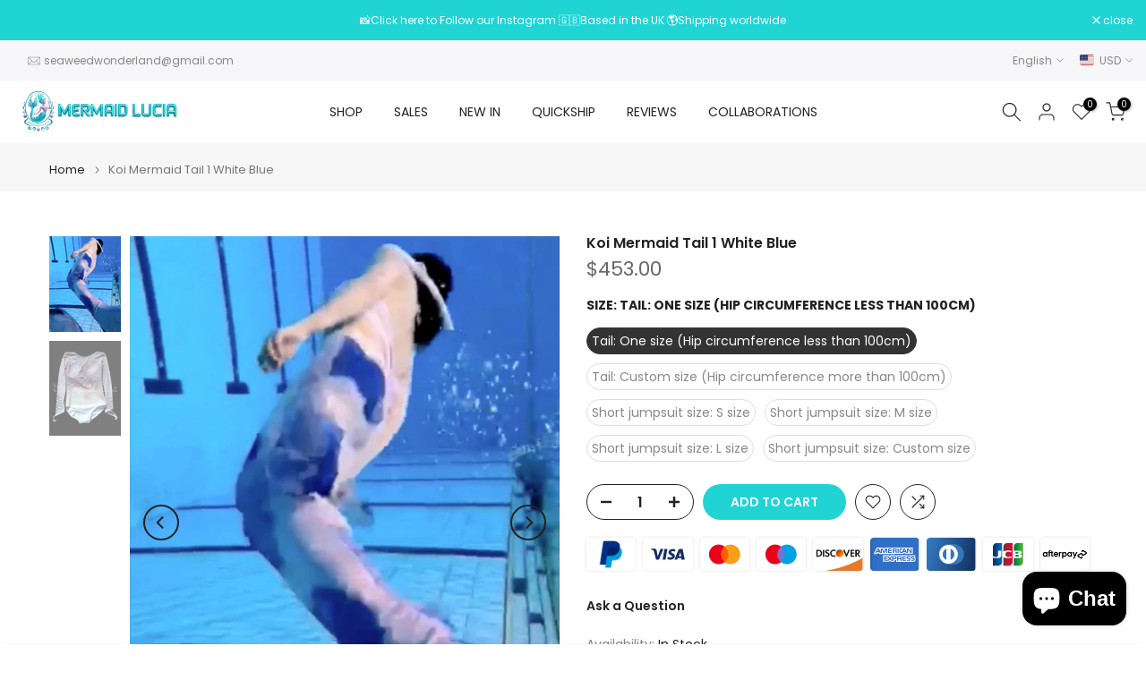

--- FILE ---
content_type: text/html; charset=utf-8
request_url: https://www.mermaidlucia.com/products/koi-fish-mermaid-tail-1-white-blue
body_size: 52198
content:
<!doctype html><html class="t4sp-theme t4s-wrapper__full_width hdt-reveal-in-view rtl_false swatch_color_style_2 pr_border_style_1 pr_img_effect_2 enable_eff_img1_true badge_shape_1 css_for_wis_app_true shadow_round_img_false t4s-header__inline is-remove-unavai-2 t4_compare_true t4s-cart-count-0 t4s-pr-ellipsis-false
 no-js" lang="en">
  <head>
    <!-- Google tag (gtag.js) -->
<script async src="https://www.googletagmanager.com/gtag/js?id=AW-17339781008"></script>
<script>
  window.dataLayer = window.dataLayer || [];
  function gtag(){dataLayer.push(arguments);}
  gtag('js', new Date());

  gtag('config', 'AW-17339781008');
</script>
  

    <meta charset="utf-8">
    <meta http-equiv="X-UA-Compatible" content="IE=edge">
    <meta name="viewport" content="width=device-width, initial-scale=1, height=device-height, minimum-scale=1.0, maximum-scale=1.0">
    <meta name="theme-color" content="#fff">
    <link rel="canonical" href="https://www.mermaidlucia.com/products/koi-fish-mermaid-tail-1-white-blue">
    <link rel="preconnect" href="https://cdn.shopify.com" crossorigin><link rel="shortcut icon" type="image/png" href="//www.mermaidlucia.com/cdn/shop/files/logo-ico01.png?v=1751853159&width=32"><link rel="apple-touch-icon-precomposed" type="image/png" sizes="152x152" href="//www.mermaidlucia.com/cdn/shop/files/logo-ico02.png?v=1751853174&width=152"><title>Koi Mermaid Tail 1 White Blue &ndash; Mermaid Lucia Official</title>
    <meta name="description" content="  The pictures and videos show a fabric tail supported by a monofin.   This product consists of a fabric tail only. This product does not include a monofin or any other swimwear (top or underwear) or any other swimming gear or decorations. 【Product Information】 1.Produce and delivery time Mermaid tail production time i"><meta name="keywords" content="Koi Mermaid Tail 1 White Blue, Mermaid Lucia Official, www.mermaidlucia.com"/><meta name="author" content="The4">

<meta property="og:site_name" content="Mermaid Lucia Official">
<meta property="og:url" content="https://www.mermaidlucia.com/products/koi-fish-mermaid-tail-1-white-blue">
<meta property="og:title" content="Koi Mermaid Tail 1 White Blue">
<meta property="og:type" content="product">
<meta property="og:description" content="  The pictures and videos show a fabric tail supported by a monofin.   This product consists of a fabric tail only. This product does not include a monofin or any other swimwear (top or underwear) or any other swimming gear or decorations. 【Product Information】 1.Produce and delivery time Mermaid tail production time i"><meta property="og:image" content="http://www.mermaidlucia.com/cdn/shop/products/KoiWhiteBlue.jpg?v=1611458334">
  <meta property="og:image:secure_url" content="https://www.mermaidlucia.com/cdn/shop/products/KoiWhiteBlue.jpg?v=1611458334">
  <meta property="og:image:width" content="750">
  <meta property="og:image:height" content="1000"><meta property="og:price:amount" content="453.00">
  <meta property="og:price:currency" content="USD"><meta name="twitter:site" content="@mermaid_lucia_"><meta name="twitter:card" content="summary_large_image">
<meta name="twitter:title" content="Koi Mermaid Tail 1 White Blue">
<meta name="twitter:description" content="  The pictures and videos show a fabric tail supported by a monofin.   This product consists of a fabric tail only. This product does not include a monofin or any other swimwear (top or underwear) or any other swimming gear or decorations. 【Product Information】 1.Produce and delivery time Mermaid tail production time i"><script src="//www.mermaidlucia.com/cdn/shop/t/13/assets/lazysizes.min.js?v=19113999703148210021750295887" async="async"></script>
    <script src="//www.mermaidlucia.com/cdn/shop/t/13/assets/global.min.js?v=152447882426438715411750295886" defer="defer"></script>
    <script>window.performance && window.performance.mark && window.performance.mark('shopify.content_for_header.start');</script><meta name="google-site-verification" content="Ii3T5EK6jGot588VG-3bYAkHad-ib3mkiIAugdDwzvM">
<meta id="shopify-digital-wallet" name="shopify-digital-wallet" content="/50600870051/digital_wallets/dialog">
<meta name="shopify-checkout-api-token" content="bf541fe0974a9e6aca475891b40d9035">
<meta id="in-context-paypal-metadata" data-shop-id="50600870051" data-venmo-supported="false" data-environment="production" data-locale="en_US" data-paypal-v4="true" data-currency="USD">
<link rel="alternate" hreflang="x-default" href="https://www.mermaidlucia.com/products/koi-fish-mermaid-tail-1-white-blue">
<link rel="alternate" hreflang="en" href="https://www.mermaidlucia.com/products/koi-fish-mermaid-tail-1-white-blue">
<link rel="alternate" hreflang="ru" href="https://www.mermaidlucia.com/ru/products/koi-fish-mermaid-tail-1-white-blue">
<link rel="alternate" hreflang="ar" href="https://www.mermaidlucia.com/ar/products/koi-fish-mermaid-tail-1-white-blue">
<link rel="alternate" hreflang="pt" href="https://www.mermaidlucia.com/pt/products/koi-fish-mermaid-tail-1-white-blue">
<link rel="alternate" hreflang="da" href="https://www.mermaidlucia.com/da/products/koi-fish-mermaid-tail-1-white-blue">
<link rel="alternate" hreflang="ko" href="https://www.mermaidlucia.com/ko/products/koi-fish-mermaid-tail-1-white-blue">
<link rel="alternate" hreflang="it" href="https://www.mermaidlucia.com/it/products/koi-fish-mermaid-tail-1-white-blue">
<link rel="alternate" hreflang="ja" href="https://www.mermaidlucia.com/ja/products/koi-fish-mermaid-tail-1-white-blue">
<link rel="alternate" hreflang="fr" href="https://www.mermaidlucia.com/fr/products/koi-fish-mermaid-tail-1-white-blue">
<link rel="alternate" hreflang="de" href="https://www.mermaidlucia.com/de/products/koi-fish-mermaid-tail-1-white-blue">
<link rel="alternate" hreflang="es" href="https://www.mermaidlucia.com/es/products/koi-fish-mermaid-tail-1-white-blue">
<link rel="alternate" hreflang="fil" href="https://www.mermaidlucia.com/fil/products/koi-fish-mermaid-tail-1-white-blue">
<link rel="alternate" hreflang="vi" href="https://www.mermaidlucia.com/vi/products/koi-fish-mermaid-tail-1-white-blue">
<link rel="alternate" hreflang="ro" href="https://www.mermaidlucia.com/ro/products/koi-fish-mermaid-tail-1-white-blue">
<link rel="alternate" hreflang="zh-Hans" href="https://www.mermaidlucia.com/zh/products/koi-fish-mermaid-tail-1-white-blue">
<link rel="alternate" hreflang="id" href="https://www.mermaidlucia.com/id/products/koi-fish-mermaid-tail-1-white-blue">
<link rel="alternate" hreflang="hi" href="https://www.mermaidlucia.com/hi/products/koi-fish-mermaid-tail-1-white-blue">
<link rel="alternate" hreflang="th" href="https://www.mermaidlucia.com/th/products/koi-fish-mermaid-tail-1-white-blue">
<link rel="alternate" hreflang="sv" href="https://www.mermaidlucia.com/sv/products/koi-fish-mermaid-tail-1-white-blue">
<link rel="alternate" hreflang="ms" href="https://www.mermaidlucia.com/ms/products/koi-fish-mermaid-tail-1-white-blue">
<link rel="alternate" hreflang="nl" href="https://www.mermaidlucia.com/nl/products/koi-fish-mermaid-tail-1-white-blue">
<link rel="alternate" hreflang="en-DE" href="https://www.mermaidlucia.com/en-de/products/koi-fish-mermaid-tail-1-white-blue">
<link rel="alternate" hreflang="de-DE" href="https://www.mermaidlucia.com/de-de/products/koi-fish-mermaid-tail-1-white-blue">
<link rel="alternate" hreflang="hi-DE" href="https://www.mermaidlucia.com/hi-de/products/koi-fish-mermaid-tail-1-white-blue">
<link rel="alternate" hreflang="vi-DE" href="https://www.mermaidlucia.com/vi-de/products/koi-fish-mermaid-tail-1-white-blue">
<link rel="alternate" hreflang="id-DE" href="https://www.mermaidlucia.com/id-de/products/koi-fish-mermaid-tail-1-white-blue">
<link rel="alternate" hreflang="it-DE" href="https://www.mermaidlucia.com/it-de/products/koi-fish-mermaid-tail-1-white-blue">
<link rel="alternate" hreflang="es-DE" href="https://www.mermaidlucia.com/es-de/products/koi-fish-mermaid-tail-1-white-blue">
<link rel="alternate" hreflang="th-DE" href="https://www.mermaidlucia.com/th-de/products/koi-fish-mermaid-tail-1-white-blue">
<link rel="alternate" hreflang="sv-DE" href="https://www.mermaidlucia.com/sv-de/products/koi-fish-mermaid-tail-1-white-blue">
<link rel="alternate" hreflang="ja-DE" href="https://www.mermaidlucia.com/ja-de/products/koi-fish-mermaid-tail-1-white-blue">
<link rel="alternate" hreflang="pt-DE" href="https://www.mermaidlucia.com/pt-de/products/koi-fish-mermaid-tail-1-white-blue">
<link rel="alternate" hreflang="ms-DE" href="https://www.mermaidlucia.com/ms-de/products/koi-fish-mermaid-tail-1-white-blue">
<link rel="alternate" hreflang="ro-DE" href="https://www.mermaidlucia.com/ro-de/products/koi-fish-mermaid-tail-1-white-blue">
<link rel="alternate" hreflang="zh-Hans-DE" href="https://www.mermaidlucia.com/zh-de/products/koi-fish-mermaid-tail-1-white-blue">
<link rel="alternate" hreflang="nl-DE" href="https://www.mermaidlucia.com/nl-de/products/koi-fish-mermaid-tail-1-white-blue">
<link rel="alternate" hreflang="ko-DE" href="https://www.mermaidlucia.com/ko-de/products/koi-fish-mermaid-tail-1-white-blue">
<link rel="alternate" hreflang="fil-DE" href="https://www.mermaidlucia.com/fil-de/products/koi-fish-mermaid-tail-1-white-blue">
<link rel="alternate" hreflang="fr-DE" href="https://www.mermaidlucia.com/fr-de/products/koi-fish-mermaid-tail-1-white-blue">
<link rel="alternate" hreflang="ru-DE" href="https://www.mermaidlucia.com/ru-de/products/koi-fish-mermaid-tail-1-white-blue">
<link rel="alternate" hreflang="da-DE" href="https://www.mermaidlucia.com/da-de/products/koi-fish-mermaid-tail-1-white-blue">
<link rel="alternate" hreflang="ar-DE" href="https://www.mermaidlucia.com/ar-de/products/koi-fish-mermaid-tail-1-white-blue">
<link rel="alternate" hreflang="en-FR" href="https://www.mermaidlucia.com/en-fr/products/koi-fish-mermaid-tail-1-white-blue">
<link rel="alternate" hreflang="fr-FR" href="https://www.mermaidlucia.com/fr-fr/products/koi-fish-mermaid-tail-1-white-blue">
<link rel="alternate" hreflang="hi-FR" href="https://www.mermaidlucia.com/hi-fr/products/koi-fish-mermaid-tail-1-white-blue">
<link rel="alternate" hreflang="vi-FR" href="https://www.mermaidlucia.com/vi-fr/products/koi-fish-mermaid-tail-1-white-blue">
<link rel="alternate" hreflang="id-FR" href="https://www.mermaidlucia.com/id-fr/products/koi-fish-mermaid-tail-1-white-blue">
<link rel="alternate" hreflang="it-FR" href="https://www.mermaidlucia.com/it-fr/products/koi-fish-mermaid-tail-1-white-blue">
<link rel="alternate" hreflang="es-FR" href="https://www.mermaidlucia.com/es-fr/products/koi-fish-mermaid-tail-1-white-blue">
<link rel="alternate" hreflang="th-FR" href="https://www.mermaidlucia.com/th-fr/products/koi-fish-mermaid-tail-1-white-blue">
<link rel="alternate" hreflang="sv-FR" href="https://www.mermaidlucia.com/sv-fr/products/koi-fish-mermaid-tail-1-white-blue">
<link rel="alternate" hreflang="ja-FR" href="https://www.mermaidlucia.com/ja-fr/products/koi-fish-mermaid-tail-1-white-blue">
<link rel="alternate" hreflang="pt-FR" href="https://www.mermaidlucia.com/pt-fr/products/koi-fish-mermaid-tail-1-white-blue">
<link rel="alternate" hreflang="ms-FR" href="https://www.mermaidlucia.com/ms-fr/products/koi-fish-mermaid-tail-1-white-blue">
<link rel="alternate" hreflang="ro-FR" href="https://www.mermaidlucia.com/ro-fr/products/koi-fish-mermaid-tail-1-white-blue">
<link rel="alternate" hreflang="zh-Hans-FR" href="https://www.mermaidlucia.com/zh-fr/products/koi-fish-mermaid-tail-1-white-blue">
<link rel="alternate" hreflang="nl-FR" href="https://www.mermaidlucia.com/nl-fr/products/koi-fish-mermaid-tail-1-white-blue">
<link rel="alternate" hreflang="ko-FR" href="https://www.mermaidlucia.com/ko-fr/products/koi-fish-mermaid-tail-1-white-blue">
<link rel="alternate" hreflang="fil-FR" href="https://www.mermaidlucia.com/fil-fr/products/koi-fish-mermaid-tail-1-white-blue">
<link rel="alternate" hreflang="ru-FR" href="https://www.mermaidlucia.com/ru-fr/products/koi-fish-mermaid-tail-1-white-blue">
<link rel="alternate" hreflang="de-FR" href="https://www.mermaidlucia.com/de-fr/products/koi-fish-mermaid-tail-1-white-blue">
<link rel="alternate" hreflang="da-FR" href="https://www.mermaidlucia.com/da-fr/products/koi-fish-mermaid-tail-1-white-blue">
<link rel="alternate" hreflang="ar-FR" href="https://www.mermaidlucia.com/ar-fr/products/koi-fish-mermaid-tail-1-white-blue">
<link rel="alternate" hreflang="en-IT" href="https://www.mermaidlucia.com/en-it/products/koi-fish-mermaid-tail-1-white-blue">
<link rel="alternate" hreflang="it-IT" href="https://www.mermaidlucia.com/it-it/products/koi-fish-mermaid-tail-1-white-blue">
<link rel="alternate" hreflang="vi-IT" href="https://www.mermaidlucia.com/vi-it/products/koi-fish-mermaid-tail-1-white-blue">
<link rel="alternate" hreflang="id-IT" href="https://www.mermaidlucia.com/id-it/products/koi-fish-mermaid-tail-1-white-blue">
<link rel="alternate" hreflang="hi-IT" href="https://www.mermaidlucia.com/hi-it/products/koi-fish-mermaid-tail-1-white-blue">
<link rel="alternate" hreflang="es-IT" href="https://www.mermaidlucia.com/es-it/products/koi-fish-mermaid-tail-1-white-blue">
<link rel="alternate" hreflang="th-IT" href="https://www.mermaidlucia.com/th-it/products/koi-fish-mermaid-tail-1-white-blue">
<link rel="alternate" hreflang="sv-IT" href="https://www.mermaidlucia.com/sv-it/products/koi-fish-mermaid-tail-1-white-blue">
<link rel="alternate" hreflang="ja-IT" href="https://www.mermaidlucia.com/ja-it/products/koi-fish-mermaid-tail-1-white-blue">
<link rel="alternate" hreflang="pt-IT" href="https://www.mermaidlucia.com/pt-it/products/koi-fish-mermaid-tail-1-white-blue">
<link rel="alternate" hreflang="ms-IT" href="https://www.mermaidlucia.com/ms-it/products/koi-fish-mermaid-tail-1-white-blue">
<link rel="alternate" hreflang="ro-IT" href="https://www.mermaidlucia.com/ro-it/products/koi-fish-mermaid-tail-1-white-blue">
<link rel="alternate" hreflang="zh-Hans-IT" href="https://www.mermaidlucia.com/zh-it/products/koi-fish-mermaid-tail-1-white-blue">
<link rel="alternate" hreflang="nl-IT" href="https://www.mermaidlucia.com/nl-it/products/koi-fish-mermaid-tail-1-white-blue">
<link rel="alternate" hreflang="ko-IT" href="https://www.mermaidlucia.com/ko-it/products/koi-fish-mermaid-tail-1-white-blue">
<link rel="alternate" hreflang="fil-IT" href="https://www.mermaidlucia.com/fil-it/products/koi-fish-mermaid-tail-1-white-blue">
<link rel="alternate" hreflang="fr-IT" href="https://www.mermaidlucia.com/fr-it/products/koi-fish-mermaid-tail-1-white-blue">
<link rel="alternate" hreflang="ru-IT" href="https://www.mermaidlucia.com/ru-it/products/koi-fish-mermaid-tail-1-white-blue">
<link rel="alternate" hreflang="de-IT" href="https://www.mermaidlucia.com/de-it/products/koi-fish-mermaid-tail-1-white-blue">
<link rel="alternate" hreflang="da-IT" href="https://www.mermaidlucia.com/da-it/products/koi-fish-mermaid-tail-1-white-blue">
<link rel="alternate" hreflang="ar-IT" href="https://www.mermaidlucia.com/ar-it/products/koi-fish-mermaid-tail-1-white-blue">
<link rel="alternate" hreflang="en-NL" href="https://www.mermaidlucia.com/en-nl/products/koi-fish-mermaid-tail-1-white-blue">
<link rel="alternate" hreflang="nl-NL" href="https://www.mermaidlucia.com/nl-nl/products/koi-fish-mermaid-tail-1-white-blue">
<link rel="alternate" hreflang="hi-NL" href="https://www.mermaidlucia.com/hi-nl/products/koi-fish-mermaid-tail-1-white-blue">
<link rel="alternate" hreflang="vi-NL" href="https://www.mermaidlucia.com/vi-nl/products/koi-fish-mermaid-tail-1-white-blue">
<link rel="alternate" hreflang="id-NL" href="https://www.mermaidlucia.com/id-nl/products/koi-fish-mermaid-tail-1-white-blue">
<link rel="alternate" hreflang="it-NL" href="https://www.mermaidlucia.com/it-nl/products/koi-fish-mermaid-tail-1-white-blue">
<link rel="alternate" hreflang="es-NL" href="https://www.mermaidlucia.com/es-nl/products/koi-fish-mermaid-tail-1-white-blue">
<link rel="alternate" hreflang="th-NL" href="https://www.mermaidlucia.com/th-nl/products/koi-fish-mermaid-tail-1-white-blue">
<link rel="alternate" hreflang="sv-NL" href="https://www.mermaidlucia.com/sv-nl/products/koi-fish-mermaid-tail-1-white-blue">
<link rel="alternate" hreflang="ja-NL" href="https://www.mermaidlucia.com/ja-nl/products/koi-fish-mermaid-tail-1-white-blue">
<link rel="alternate" hreflang="pt-NL" href="https://www.mermaidlucia.com/pt-nl/products/koi-fish-mermaid-tail-1-white-blue">
<link rel="alternate" hreflang="ms-NL" href="https://www.mermaidlucia.com/ms-nl/products/koi-fish-mermaid-tail-1-white-blue">
<link rel="alternate" hreflang="ro-NL" href="https://www.mermaidlucia.com/ro-nl/products/koi-fish-mermaid-tail-1-white-blue">
<link rel="alternate" hreflang="zh-Hans-NL" href="https://www.mermaidlucia.com/zh-nl/products/koi-fish-mermaid-tail-1-white-blue">
<link rel="alternate" hreflang="ko-NL" href="https://www.mermaidlucia.com/ko-nl/products/koi-fish-mermaid-tail-1-white-blue">
<link rel="alternate" hreflang="fil-NL" href="https://www.mermaidlucia.com/fil-nl/products/koi-fish-mermaid-tail-1-white-blue">
<link rel="alternate" hreflang="fr-NL" href="https://www.mermaidlucia.com/fr-nl/products/koi-fish-mermaid-tail-1-white-blue">
<link rel="alternate" hreflang="ru-NL" href="https://www.mermaidlucia.com/ru-nl/products/koi-fish-mermaid-tail-1-white-blue">
<link rel="alternate" hreflang="de-NL" href="https://www.mermaidlucia.com/de-nl/products/koi-fish-mermaid-tail-1-white-blue">
<link rel="alternate" hreflang="da-NL" href="https://www.mermaidlucia.com/da-nl/products/koi-fish-mermaid-tail-1-white-blue">
<link rel="alternate" hreflang="ar-NL" href="https://www.mermaidlucia.com/ar-nl/products/koi-fish-mermaid-tail-1-white-blue">
<link rel="alternate" hreflang="en-NO" href="https://www.mermaidlucia.com/en-no/products/koi-fish-mermaid-tail-1-white-blue">
<link rel="alternate" hreflang="vi-NO" href="https://www.mermaidlucia.com/vi-no/products/koi-fish-mermaid-tail-1-white-blue">
<link rel="alternate" hreflang="id-NO" href="https://www.mermaidlucia.com/id-no/products/koi-fish-mermaid-tail-1-white-blue">
<link rel="alternate" hreflang="hi-NO" href="https://www.mermaidlucia.com/hi-no/products/koi-fish-mermaid-tail-1-white-blue">
<link rel="alternate" hreflang="it-NO" href="https://www.mermaidlucia.com/it-no/products/koi-fish-mermaid-tail-1-white-blue">
<link rel="alternate" hreflang="es-NO" href="https://www.mermaidlucia.com/es-no/products/koi-fish-mermaid-tail-1-white-blue">
<link rel="alternate" hreflang="th-NO" href="https://www.mermaidlucia.com/th-no/products/koi-fish-mermaid-tail-1-white-blue">
<link rel="alternate" hreflang="sv-NO" href="https://www.mermaidlucia.com/sv-no/products/koi-fish-mermaid-tail-1-white-blue">
<link rel="alternate" hreflang="ja-NO" href="https://www.mermaidlucia.com/ja-no/products/koi-fish-mermaid-tail-1-white-blue">
<link rel="alternate" hreflang="pt-NO" href="https://www.mermaidlucia.com/pt-no/products/koi-fish-mermaid-tail-1-white-blue">
<link rel="alternate" hreflang="ms-NO" href="https://www.mermaidlucia.com/ms-no/products/koi-fish-mermaid-tail-1-white-blue">
<link rel="alternate" hreflang="ro-NO" href="https://www.mermaidlucia.com/ro-no/products/koi-fish-mermaid-tail-1-white-blue">
<link rel="alternate" hreflang="zh-Hans-NO" href="https://www.mermaidlucia.com/zh-no/products/koi-fish-mermaid-tail-1-white-blue">
<link rel="alternate" hreflang="nl-NO" href="https://www.mermaidlucia.com/nl-no/products/koi-fish-mermaid-tail-1-white-blue">
<link rel="alternate" hreflang="ko-NO" href="https://www.mermaidlucia.com/ko-no/products/koi-fish-mermaid-tail-1-white-blue">
<link rel="alternate" hreflang="fil-NO" href="https://www.mermaidlucia.com/fil-no/products/koi-fish-mermaid-tail-1-white-blue">
<link rel="alternate" hreflang="fr-NO" href="https://www.mermaidlucia.com/fr-no/products/koi-fish-mermaid-tail-1-white-blue">
<link rel="alternate" hreflang="ru-NO" href="https://www.mermaidlucia.com/ru-no/products/koi-fish-mermaid-tail-1-white-blue">
<link rel="alternate" hreflang="de-NO" href="https://www.mermaidlucia.com/de-no/products/koi-fish-mermaid-tail-1-white-blue">
<link rel="alternate" hreflang="da-NO" href="https://www.mermaidlucia.com/da-no/products/koi-fish-mermaid-tail-1-white-blue">
<link rel="alternate" hreflang="ar-NO" href="https://www.mermaidlucia.com/ar-no/products/koi-fish-mermaid-tail-1-white-blue">
<link rel="alternate" hreflang="en-KR" href="https://www.mermaidlucia.com/en-kr/products/koi-fish-mermaid-tail-1-white-blue">
<link rel="alternate" hreflang="ko-KR" href="https://www.mermaidlucia.com/ko-kr/products/koi-fish-mermaid-tail-1-white-blue">
<link rel="alternate" hreflang="hi-KR" href="https://www.mermaidlucia.com/hi-kr/products/koi-fish-mermaid-tail-1-white-blue">
<link rel="alternate" hreflang="vi-KR" href="https://www.mermaidlucia.com/vi-kr/products/koi-fish-mermaid-tail-1-white-blue">
<link rel="alternate" hreflang="id-KR" href="https://www.mermaidlucia.com/id-kr/products/koi-fish-mermaid-tail-1-white-blue">
<link rel="alternate" hreflang="it-KR" href="https://www.mermaidlucia.com/it-kr/products/koi-fish-mermaid-tail-1-white-blue">
<link rel="alternate" hreflang="es-KR" href="https://www.mermaidlucia.com/es-kr/products/koi-fish-mermaid-tail-1-white-blue">
<link rel="alternate" hreflang="th-KR" href="https://www.mermaidlucia.com/th-kr/products/koi-fish-mermaid-tail-1-white-blue">
<link rel="alternate" hreflang="sv-KR" href="https://www.mermaidlucia.com/sv-kr/products/koi-fish-mermaid-tail-1-white-blue">
<link rel="alternate" hreflang="ja-KR" href="https://www.mermaidlucia.com/ja-kr/products/koi-fish-mermaid-tail-1-white-blue">
<link rel="alternate" hreflang="pt-KR" href="https://www.mermaidlucia.com/pt-kr/products/koi-fish-mermaid-tail-1-white-blue">
<link rel="alternate" hreflang="ms-KR" href="https://www.mermaidlucia.com/ms-kr/products/koi-fish-mermaid-tail-1-white-blue">
<link rel="alternate" hreflang="ro-KR" href="https://www.mermaidlucia.com/ro-kr/products/koi-fish-mermaid-tail-1-white-blue">
<link rel="alternate" hreflang="zh-Hans-KR" href="https://www.mermaidlucia.com/zh-kr/products/koi-fish-mermaid-tail-1-white-blue">
<link rel="alternate" hreflang="nl-KR" href="https://www.mermaidlucia.com/nl-kr/products/koi-fish-mermaid-tail-1-white-blue">
<link rel="alternate" hreflang="fil-KR" href="https://www.mermaidlucia.com/fil-kr/products/koi-fish-mermaid-tail-1-white-blue">
<link rel="alternate" hreflang="fr-KR" href="https://www.mermaidlucia.com/fr-kr/products/koi-fish-mermaid-tail-1-white-blue">
<link rel="alternate" hreflang="ru-KR" href="https://www.mermaidlucia.com/ru-kr/products/koi-fish-mermaid-tail-1-white-blue">
<link rel="alternate" hreflang="de-KR" href="https://www.mermaidlucia.com/de-kr/products/koi-fish-mermaid-tail-1-white-blue">
<link rel="alternate" hreflang="da-KR" href="https://www.mermaidlucia.com/da-kr/products/koi-fish-mermaid-tail-1-white-blue">
<link rel="alternate" hreflang="ar-KR" href="https://www.mermaidlucia.com/ar-kr/products/koi-fish-mermaid-tail-1-white-blue">
<link rel="alternate" hreflang="en-JP" href="https://www.mermaidlucia.com/en-jp/products/koi-fish-mermaid-tail-1-white-blue">
<link rel="alternate" hreflang="ja-JP" href="https://www.mermaidlucia.com/ja-jp/products/koi-fish-mermaid-tail-1-white-blue">
<link rel="alternate" hreflang="vi-JP" href="https://www.mermaidlucia.com/vi-jp/products/koi-fish-mermaid-tail-1-white-blue">
<link rel="alternate" hreflang="id-JP" href="https://www.mermaidlucia.com/id-jp/products/koi-fish-mermaid-tail-1-white-blue">
<link rel="alternate" hreflang="hi-JP" href="https://www.mermaidlucia.com/hi-jp/products/koi-fish-mermaid-tail-1-white-blue">
<link rel="alternate" hreflang="it-JP" href="https://www.mermaidlucia.com/it-jp/products/koi-fish-mermaid-tail-1-white-blue">
<link rel="alternate" hreflang="es-JP" href="https://www.mermaidlucia.com/es-jp/products/koi-fish-mermaid-tail-1-white-blue">
<link rel="alternate" hreflang="th-JP" href="https://www.mermaidlucia.com/th-jp/products/koi-fish-mermaid-tail-1-white-blue">
<link rel="alternate" hreflang="sv-JP" href="https://www.mermaidlucia.com/sv-jp/products/koi-fish-mermaid-tail-1-white-blue">
<link rel="alternate" hreflang="pt-JP" href="https://www.mermaidlucia.com/pt-jp/products/koi-fish-mermaid-tail-1-white-blue">
<link rel="alternate" hreflang="ms-JP" href="https://www.mermaidlucia.com/ms-jp/products/koi-fish-mermaid-tail-1-white-blue">
<link rel="alternate" hreflang="ro-JP" href="https://www.mermaidlucia.com/ro-jp/products/koi-fish-mermaid-tail-1-white-blue">
<link rel="alternate" hreflang="zh-Hans-JP" href="https://www.mermaidlucia.com/zh-jp/products/koi-fish-mermaid-tail-1-white-blue">
<link rel="alternate" hreflang="nl-JP" href="https://www.mermaidlucia.com/nl-jp/products/koi-fish-mermaid-tail-1-white-blue">
<link rel="alternate" hreflang="ko-JP" href="https://www.mermaidlucia.com/ko-jp/products/koi-fish-mermaid-tail-1-white-blue">
<link rel="alternate" hreflang="fil-JP" href="https://www.mermaidlucia.com/fil-jp/products/koi-fish-mermaid-tail-1-white-blue">
<link rel="alternate" hreflang="fr-JP" href="https://www.mermaidlucia.com/fr-jp/products/koi-fish-mermaid-tail-1-white-blue">
<link rel="alternate" hreflang="ru-JP" href="https://www.mermaidlucia.com/ru-jp/products/koi-fish-mermaid-tail-1-white-blue">
<link rel="alternate" hreflang="de-JP" href="https://www.mermaidlucia.com/de-jp/products/koi-fish-mermaid-tail-1-white-blue">
<link rel="alternate" hreflang="da-JP" href="https://www.mermaidlucia.com/da-jp/products/koi-fish-mermaid-tail-1-white-blue">
<link rel="alternate" hreflang="ar-JP" href="https://www.mermaidlucia.com/ar-jp/products/koi-fish-mermaid-tail-1-white-blue">
<link rel="alternate" hreflang="en-CA" href="https://www.mermaidlucia.com/en-ca/products/koi-fish-mermaid-tail-1-white-blue">
<link rel="alternate" hreflang="vi-CA" href="https://www.mermaidlucia.com/vi-ca/products/koi-fish-mermaid-tail-1-white-blue">
<link rel="alternate" hreflang="id-CA" href="https://www.mermaidlucia.com/id-ca/products/koi-fish-mermaid-tail-1-white-blue">
<link rel="alternate" hreflang="hi-CA" href="https://www.mermaidlucia.com/hi-ca/products/koi-fish-mermaid-tail-1-white-blue">
<link rel="alternate" hreflang="it-CA" href="https://www.mermaidlucia.com/it-ca/products/koi-fish-mermaid-tail-1-white-blue">
<link rel="alternate" hreflang="es-CA" href="https://www.mermaidlucia.com/es-ca/products/koi-fish-mermaid-tail-1-white-blue">
<link rel="alternate" hreflang="th-CA" href="https://www.mermaidlucia.com/th-ca/products/koi-fish-mermaid-tail-1-white-blue">
<link rel="alternate" hreflang="sv-CA" href="https://www.mermaidlucia.com/sv-ca/products/koi-fish-mermaid-tail-1-white-blue">
<link rel="alternate" hreflang="ja-CA" href="https://www.mermaidlucia.com/ja-ca/products/koi-fish-mermaid-tail-1-white-blue">
<link rel="alternate" hreflang="pt-CA" href="https://www.mermaidlucia.com/pt-ca/products/koi-fish-mermaid-tail-1-white-blue">
<link rel="alternate" hreflang="ms-CA" href="https://www.mermaidlucia.com/ms-ca/products/koi-fish-mermaid-tail-1-white-blue">
<link rel="alternate" hreflang="ro-CA" href="https://www.mermaidlucia.com/ro-ca/products/koi-fish-mermaid-tail-1-white-blue">
<link rel="alternate" hreflang="zh-Hans-CA" href="https://www.mermaidlucia.com/zh-ca/products/koi-fish-mermaid-tail-1-white-blue">
<link rel="alternate" hreflang="nl-CA" href="https://www.mermaidlucia.com/nl-ca/products/koi-fish-mermaid-tail-1-white-blue">
<link rel="alternate" hreflang="ko-CA" href="https://www.mermaidlucia.com/ko-ca/products/koi-fish-mermaid-tail-1-white-blue">
<link rel="alternate" hreflang="fil-CA" href="https://www.mermaidlucia.com/fil-ca/products/koi-fish-mermaid-tail-1-white-blue">
<link rel="alternate" hreflang="fr-CA" href="https://www.mermaidlucia.com/fr-ca/products/koi-fish-mermaid-tail-1-white-blue">
<link rel="alternate" hreflang="ru-CA" href="https://www.mermaidlucia.com/ru-ca/products/koi-fish-mermaid-tail-1-white-blue">
<link rel="alternate" hreflang="de-CA" href="https://www.mermaidlucia.com/de-ca/products/koi-fish-mermaid-tail-1-white-blue">
<link rel="alternate" hreflang="da-CA" href="https://www.mermaidlucia.com/da-ca/products/koi-fish-mermaid-tail-1-white-blue">
<link rel="alternate" hreflang="ar-CA" href="https://www.mermaidlucia.com/ar-ca/products/koi-fish-mermaid-tail-1-white-blue">
<link rel="alternate" hreflang="en-FI" href="https://www.mermaidlucia.com/en-fi/products/koi-fish-mermaid-tail-1-white-blue">
<link rel="alternate" hreflang="hi-FI" href="https://www.mermaidlucia.com/hi-fi/products/koi-fish-mermaid-tail-1-white-blue">
<link rel="alternate" hreflang="vi-FI" href="https://www.mermaidlucia.com/vi-fi/products/koi-fish-mermaid-tail-1-white-blue">
<link rel="alternate" hreflang="id-FI" href="https://www.mermaidlucia.com/id-fi/products/koi-fish-mermaid-tail-1-white-blue">
<link rel="alternate" hreflang="it-FI" href="https://www.mermaidlucia.com/it-fi/products/koi-fish-mermaid-tail-1-white-blue">
<link rel="alternate" hreflang="es-FI" href="https://www.mermaidlucia.com/es-fi/products/koi-fish-mermaid-tail-1-white-blue">
<link rel="alternate" hreflang="th-FI" href="https://www.mermaidlucia.com/th-fi/products/koi-fish-mermaid-tail-1-white-blue">
<link rel="alternate" hreflang="sv-FI" href="https://www.mermaidlucia.com/sv-fi/products/koi-fish-mermaid-tail-1-white-blue">
<link rel="alternate" hreflang="ja-FI" href="https://www.mermaidlucia.com/ja-fi/products/koi-fish-mermaid-tail-1-white-blue">
<link rel="alternate" hreflang="pt-FI" href="https://www.mermaidlucia.com/pt-fi/products/koi-fish-mermaid-tail-1-white-blue">
<link rel="alternate" hreflang="ms-FI" href="https://www.mermaidlucia.com/ms-fi/products/koi-fish-mermaid-tail-1-white-blue">
<link rel="alternate" hreflang="ro-FI" href="https://www.mermaidlucia.com/ro-fi/products/koi-fish-mermaid-tail-1-white-blue">
<link rel="alternate" hreflang="zh-Hans-FI" href="https://www.mermaidlucia.com/zh-fi/products/koi-fish-mermaid-tail-1-white-blue">
<link rel="alternate" hreflang="nl-FI" href="https://www.mermaidlucia.com/nl-fi/products/koi-fish-mermaid-tail-1-white-blue">
<link rel="alternate" hreflang="ko-FI" href="https://www.mermaidlucia.com/ko-fi/products/koi-fish-mermaid-tail-1-white-blue">
<link rel="alternate" hreflang="fil-FI" href="https://www.mermaidlucia.com/fil-fi/products/koi-fish-mermaid-tail-1-white-blue">
<link rel="alternate" hreflang="fr-FI" href="https://www.mermaidlucia.com/fr-fi/products/koi-fish-mermaid-tail-1-white-blue">
<link rel="alternate" hreflang="ru-FI" href="https://www.mermaidlucia.com/ru-fi/products/koi-fish-mermaid-tail-1-white-blue">
<link rel="alternate" hreflang="de-FI" href="https://www.mermaidlucia.com/de-fi/products/koi-fish-mermaid-tail-1-white-blue">
<link rel="alternate" hreflang="da-FI" href="https://www.mermaidlucia.com/da-fi/products/koi-fish-mermaid-tail-1-white-blue">
<link rel="alternate" hreflang="ar-FI" href="https://www.mermaidlucia.com/ar-fi/products/koi-fish-mermaid-tail-1-white-blue">
<link rel="alternate" hreflang="en-SE" href="https://www.mermaidlucia.com/en-se/products/koi-fish-mermaid-tail-1-white-blue">
<link rel="alternate" hreflang="sv-SE" href="https://www.mermaidlucia.com/sv-se/products/koi-fish-mermaid-tail-1-white-blue">
<link rel="alternate" hreflang="vi-SE" href="https://www.mermaidlucia.com/vi-se/products/koi-fish-mermaid-tail-1-white-blue">
<link rel="alternate" hreflang="id-SE" href="https://www.mermaidlucia.com/id-se/products/koi-fish-mermaid-tail-1-white-blue">
<link rel="alternate" hreflang="hi-SE" href="https://www.mermaidlucia.com/hi-se/products/koi-fish-mermaid-tail-1-white-blue">
<link rel="alternate" hreflang="it-SE" href="https://www.mermaidlucia.com/it-se/products/koi-fish-mermaid-tail-1-white-blue">
<link rel="alternate" hreflang="es-SE" href="https://www.mermaidlucia.com/es-se/products/koi-fish-mermaid-tail-1-white-blue">
<link rel="alternate" hreflang="th-SE" href="https://www.mermaidlucia.com/th-se/products/koi-fish-mermaid-tail-1-white-blue">
<link rel="alternate" hreflang="ja-SE" href="https://www.mermaidlucia.com/ja-se/products/koi-fish-mermaid-tail-1-white-blue">
<link rel="alternate" hreflang="pt-SE" href="https://www.mermaidlucia.com/pt-se/products/koi-fish-mermaid-tail-1-white-blue">
<link rel="alternate" hreflang="ms-SE" href="https://www.mermaidlucia.com/ms-se/products/koi-fish-mermaid-tail-1-white-blue">
<link rel="alternate" hreflang="ro-SE" href="https://www.mermaidlucia.com/ro-se/products/koi-fish-mermaid-tail-1-white-blue">
<link rel="alternate" hreflang="zh-Hans-SE" href="https://www.mermaidlucia.com/zh-se/products/koi-fish-mermaid-tail-1-white-blue">
<link rel="alternate" hreflang="nl-SE" href="https://www.mermaidlucia.com/nl-se/products/koi-fish-mermaid-tail-1-white-blue">
<link rel="alternate" hreflang="ko-SE" href="https://www.mermaidlucia.com/ko-se/products/koi-fish-mermaid-tail-1-white-blue">
<link rel="alternate" hreflang="fil-SE" href="https://www.mermaidlucia.com/fil-se/products/koi-fish-mermaid-tail-1-white-blue">
<link rel="alternate" hreflang="fr-SE" href="https://www.mermaidlucia.com/fr-se/products/koi-fish-mermaid-tail-1-white-blue">
<link rel="alternate" hreflang="ru-SE" href="https://www.mermaidlucia.com/ru-se/products/koi-fish-mermaid-tail-1-white-blue">
<link rel="alternate" hreflang="de-SE" href="https://www.mermaidlucia.com/de-se/products/koi-fish-mermaid-tail-1-white-blue">
<link rel="alternate" hreflang="da-SE" href="https://www.mermaidlucia.com/da-se/products/koi-fish-mermaid-tail-1-white-blue">
<link rel="alternate" hreflang="ar-SE" href="https://www.mermaidlucia.com/ar-se/products/koi-fish-mermaid-tail-1-white-blue">
<link rel="alternate" hreflang="en-AE" href="https://www.mermaidlucia.com/en-ae/products/koi-fish-mermaid-tail-1-white-blue">
<link rel="alternate" hreflang="ar-AE" href="https://www.mermaidlucia.com/ar-ae/products/koi-fish-mermaid-tail-1-white-blue">
<link rel="alternate" hreflang="hi-AE" href="https://www.mermaidlucia.com/hi-ae/products/koi-fish-mermaid-tail-1-white-blue">
<link rel="alternate" hreflang="vi-AE" href="https://www.mermaidlucia.com/vi-ae/products/koi-fish-mermaid-tail-1-white-blue">
<link rel="alternate" hreflang="id-AE" href="https://www.mermaidlucia.com/id-ae/products/koi-fish-mermaid-tail-1-white-blue">
<link rel="alternate" hreflang="it-AE" href="https://www.mermaidlucia.com/it-ae/products/koi-fish-mermaid-tail-1-white-blue">
<link rel="alternate" hreflang="es-AE" href="https://www.mermaidlucia.com/es-ae/products/koi-fish-mermaid-tail-1-white-blue">
<link rel="alternate" hreflang="th-AE" href="https://www.mermaidlucia.com/th-ae/products/koi-fish-mermaid-tail-1-white-blue">
<link rel="alternate" hreflang="sv-AE" href="https://www.mermaidlucia.com/sv-ae/products/koi-fish-mermaid-tail-1-white-blue">
<link rel="alternate" hreflang="ja-AE" href="https://www.mermaidlucia.com/ja-ae/products/koi-fish-mermaid-tail-1-white-blue">
<link rel="alternate" hreflang="pt-AE" href="https://www.mermaidlucia.com/pt-ae/products/koi-fish-mermaid-tail-1-white-blue">
<link rel="alternate" hreflang="ms-AE" href="https://www.mermaidlucia.com/ms-ae/products/koi-fish-mermaid-tail-1-white-blue">
<link rel="alternate" hreflang="ro-AE" href="https://www.mermaidlucia.com/ro-ae/products/koi-fish-mermaid-tail-1-white-blue">
<link rel="alternate" hreflang="zh-Hans-AE" href="https://www.mermaidlucia.com/zh-ae/products/koi-fish-mermaid-tail-1-white-blue">
<link rel="alternate" hreflang="nl-AE" href="https://www.mermaidlucia.com/nl-ae/products/koi-fish-mermaid-tail-1-white-blue">
<link rel="alternate" hreflang="ko-AE" href="https://www.mermaidlucia.com/ko-ae/products/koi-fish-mermaid-tail-1-white-blue">
<link rel="alternate" hreflang="fil-AE" href="https://www.mermaidlucia.com/fil-ae/products/koi-fish-mermaid-tail-1-white-blue">
<link rel="alternate" hreflang="fr-AE" href="https://www.mermaidlucia.com/fr-ae/products/koi-fish-mermaid-tail-1-white-blue">
<link rel="alternate" hreflang="ru-AE" href="https://www.mermaidlucia.com/ru-ae/products/koi-fish-mermaid-tail-1-white-blue">
<link rel="alternate" hreflang="de-AE" href="https://www.mermaidlucia.com/de-ae/products/koi-fish-mermaid-tail-1-white-blue">
<link rel="alternate" hreflang="da-AE" href="https://www.mermaidlucia.com/da-ae/products/koi-fish-mermaid-tail-1-white-blue">
<link rel="alternate" hreflang="en-DK" href="https://www.mermaidlucia.com/en-dk/products/koi-fish-mermaid-tail-1-white-blue">
<link rel="alternate" hreflang="da-DK" href="https://www.mermaidlucia.com/da-dk/products/koi-fish-mermaid-tail-1-white-blue">
<link rel="alternate" hreflang="hi-DK" href="https://www.mermaidlucia.com/hi-dk/products/koi-fish-mermaid-tail-1-white-blue">
<link rel="alternate" hreflang="vi-DK" href="https://www.mermaidlucia.com/vi-dk/products/koi-fish-mermaid-tail-1-white-blue">
<link rel="alternate" hreflang="id-DK" href="https://www.mermaidlucia.com/id-dk/products/koi-fish-mermaid-tail-1-white-blue">
<link rel="alternate" hreflang="it-DK" href="https://www.mermaidlucia.com/it-dk/products/koi-fish-mermaid-tail-1-white-blue">
<link rel="alternate" hreflang="es-DK" href="https://www.mermaidlucia.com/es-dk/products/koi-fish-mermaid-tail-1-white-blue">
<link rel="alternate" hreflang="th-DK" href="https://www.mermaidlucia.com/th-dk/products/koi-fish-mermaid-tail-1-white-blue">
<link rel="alternate" hreflang="sv-DK" href="https://www.mermaidlucia.com/sv-dk/products/koi-fish-mermaid-tail-1-white-blue">
<link rel="alternate" hreflang="ja-DK" href="https://www.mermaidlucia.com/ja-dk/products/koi-fish-mermaid-tail-1-white-blue">
<link rel="alternate" hreflang="pt-DK" href="https://www.mermaidlucia.com/pt-dk/products/koi-fish-mermaid-tail-1-white-blue">
<link rel="alternate" hreflang="ms-DK" href="https://www.mermaidlucia.com/ms-dk/products/koi-fish-mermaid-tail-1-white-blue">
<link rel="alternate" hreflang="ro-DK" href="https://www.mermaidlucia.com/ro-dk/products/koi-fish-mermaid-tail-1-white-blue">
<link rel="alternate" hreflang="zh-Hans-DK" href="https://www.mermaidlucia.com/zh-dk/products/koi-fish-mermaid-tail-1-white-blue">
<link rel="alternate" hreflang="nl-DK" href="https://www.mermaidlucia.com/nl-dk/products/koi-fish-mermaid-tail-1-white-blue">
<link rel="alternate" hreflang="ko-DK" href="https://www.mermaidlucia.com/ko-dk/products/koi-fish-mermaid-tail-1-white-blue">
<link rel="alternate" hreflang="fil-DK" href="https://www.mermaidlucia.com/fil-dk/products/koi-fish-mermaid-tail-1-white-blue">
<link rel="alternate" hreflang="fr-DK" href="https://www.mermaidlucia.com/fr-dk/products/koi-fish-mermaid-tail-1-white-blue">
<link rel="alternate" hreflang="ru-DK" href="https://www.mermaidlucia.com/ru-dk/products/koi-fish-mermaid-tail-1-white-blue">
<link rel="alternate" hreflang="de-DK" href="https://www.mermaidlucia.com/de-dk/products/koi-fish-mermaid-tail-1-white-blue">
<link rel="alternate" hreflang="ar-DK" href="https://www.mermaidlucia.com/ar-dk/products/koi-fish-mermaid-tail-1-white-blue">
<link rel="alternate" hreflang="en-ES" href="https://www.mermaidlucia.com/en-es/products/koi-fish-mermaid-tail-1-white-blue">
<link rel="alternate" hreflang="es-ES" href="https://www.mermaidlucia.com/es-es/products/koi-fish-mermaid-tail-1-white-blue">
<link rel="alternate" hreflang="vi-ES" href="https://www.mermaidlucia.com/vi-es/products/koi-fish-mermaid-tail-1-white-blue">
<link rel="alternate" hreflang="id-ES" href="https://www.mermaidlucia.com/id-es/products/koi-fish-mermaid-tail-1-white-blue">
<link rel="alternate" hreflang="hi-ES" href="https://www.mermaidlucia.com/hi-es/products/koi-fish-mermaid-tail-1-white-blue">
<link rel="alternate" hreflang="it-ES" href="https://www.mermaidlucia.com/it-es/products/koi-fish-mermaid-tail-1-white-blue">
<link rel="alternate" hreflang="th-ES" href="https://www.mermaidlucia.com/th-es/products/koi-fish-mermaid-tail-1-white-blue">
<link rel="alternate" hreflang="sv-ES" href="https://www.mermaidlucia.com/sv-es/products/koi-fish-mermaid-tail-1-white-blue">
<link rel="alternate" hreflang="ja-ES" href="https://www.mermaidlucia.com/ja-es/products/koi-fish-mermaid-tail-1-white-blue">
<link rel="alternate" hreflang="pt-ES" href="https://www.mermaidlucia.com/pt-es/products/koi-fish-mermaid-tail-1-white-blue">
<link rel="alternate" hreflang="ms-ES" href="https://www.mermaidlucia.com/ms-es/products/koi-fish-mermaid-tail-1-white-blue">
<link rel="alternate" hreflang="ro-ES" href="https://www.mermaidlucia.com/ro-es/products/koi-fish-mermaid-tail-1-white-blue">
<link rel="alternate" hreflang="zh-Hans-ES" href="https://www.mermaidlucia.com/zh-es/products/koi-fish-mermaid-tail-1-white-blue">
<link rel="alternate" hreflang="nl-ES" href="https://www.mermaidlucia.com/nl-es/products/koi-fish-mermaid-tail-1-white-blue">
<link rel="alternate" hreflang="ko-ES" href="https://www.mermaidlucia.com/ko-es/products/koi-fish-mermaid-tail-1-white-blue">
<link rel="alternate" hreflang="fil-ES" href="https://www.mermaidlucia.com/fil-es/products/koi-fish-mermaid-tail-1-white-blue">
<link rel="alternate" hreflang="fr-ES" href="https://www.mermaidlucia.com/fr-es/products/koi-fish-mermaid-tail-1-white-blue">
<link rel="alternate" hreflang="ru-ES" href="https://www.mermaidlucia.com/ru-es/products/koi-fish-mermaid-tail-1-white-blue">
<link rel="alternate" hreflang="de-ES" href="https://www.mermaidlucia.com/de-es/products/koi-fish-mermaid-tail-1-white-blue">
<link rel="alternate" hreflang="da-ES" href="https://www.mermaidlucia.com/da-es/products/koi-fish-mermaid-tail-1-white-blue">
<link rel="alternate" hreflang="ar-ES" href="https://www.mermaidlucia.com/ar-es/products/koi-fish-mermaid-tail-1-white-blue">
<link rel="alternate" hreflang="en-MY" href="https://www.mermaidlucia.com/en-my/products/koi-fish-mermaid-tail-1-white-blue">
<link rel="alternate" hreflang="vi-MY" href="https://www.mermaidlucia.com/vi-my/products/koi-fish-mermaid-tail-1-white-blue">
<link rel="alternate" hreflang="id-MY" href="https://www.mermaidlucia.com/id-my/products/koi-fish-mermaid-tail-1-white-blue">
<link rel="alternate" hreflang="hi-MY" href="https://www.mermaidlucia.com/hi-my/products/koi-fish-mermaid-tail-1-white-blue">
<link rel="alternate" hreflang="it-MY" href="https://www.mermaidlucia.com/it-my/products/koi-fish-mermaid-tail-1-white-blue">
<link rel="alternate" hreflang="es-MY" href="https://www.mermaidlucia.com/es-my/products/koi-fish-mermaid-tail-1-white-blue">
<link rel="alternate" hreflang="th-MY" href="https://www.mermaidlucia.com/th-my/products/koi-fish-mermaid-tail-1-white-blue">
<link rel="alternate" hreflang="sv-MY" href="https://www.mermaidlucia.com/sv-my/products/koi-fish-mermaid-tail-1-white-blue">
<link rel="alternate" hreflang="ja-MY" href="https://www.mermaidlucia.com/ja-my/products/koi-fish-mermaid-tail-1-white-blue">
<link rel="alternate" hreflang="pt-MY" href="https://www.mermaidlucia.com/pt-my/products/koi-fish-mermaid-tail-1-white-blue">
<link rel="alternate" hreflang="ms-MY" href="https://www.mermaidlucia.com/ms-my/products/koi-fish-mermaid-tail-1-white-blue">
<link rel="alternate" hreflang="ro-MY" href="https://www.mermaidlucia.com/ro-my/products/koi-fish-mermaid-tail-1-white-blue">
<link rel="alternate" hreflang="zh-Hans-MY" href="https://www.mermaidlucia.com/zh-my/products/koi-fish-mermaid-tail-1-white-blue">
<link rel="alternate" hreflang="nl-MY" href="https://www.mermaidlucia.com/nl-my/products/koi-fish-mermaid-tail-1-white-blue">
<link rel="alternate" hreflang="ko-MY" href="https://www.mermaidlucia.com/ko-my/products/koi-fish-mermaid-tail-1-white-blue">
<link rel="alternate" hreflang="fil-MY" href="https://www.mermaidlucia.com/fil-my/products/koi-fish-mermaid-tail-1-white-blue">
<link rel="alternate" hreflang="fr-MY" href="https://www.mermaidlucia.com/fr-my/products/koi-fish-mermaid-tail-1-white-blue">
<link rel="alternate" hreflang="ru-MY" href="https://www.mermaidlucia.com/ru-my/products/koi-fish-mermaid-tail-1-white-blue">
<link rel="alternate" hreflang="de-MY" href="https://www.mermaidlucia.com/de-my/products/koi-fish-mermaid-tail-1-white-blue">
<link rel="alternate" hreflang="da-MY" href="https://www.mermaidlucia.com/da-my/products/koi-fish-mermaid-tail-1-white-blue">
<link rel="alternate" hreflang="ar-MY" href="https://www.mermaidlucia.com/ar-my/products/koi-fish-mermaid-tail-1-white-blue">
<link rel="alternate" hreflang="en-ID" href="https://www.mermaidlucia.com/en-id/products/koi-fish-mermaid-tail-1-white-blue">
<link rel="alternate" hreflang="id-ID" href="https://www.mermaidlucia.com/id-id/products/koi-fish-mermaid-tail-1-white-blue">
<link rel="alternate" hreflang="vi-ID" href="https://www.mermaidlucia.com/vi-id/products/koi-fish-mermaid-tail-1-white-blue">
<link rel="alternate" hreflang="hi-ID" href="https://www.mermaidlucia.com/hi-id/products/koi-fish-mermaid-tail-1-white-blue">
<link rel="alternate" hreflang="it-ID" href="https://www.mermaidlucia.com/it-id/products/koi-fish-mermaid-tail-1-white-blue">
<link rel="alternate" hreflang="es-ID" href="https://www.mermaidlucia.com/es-id/products/koi-fish-mermaid-tail-1-white-blue">
<link rel="alternate" hreflang="th-ID" href="https://www.mermaidlucia.com/th-id/products/koi-fish-mermaid-tail-1-white-blue">
<link rel="alternate" hreflang="sv-ID" href="https://www.mermaidlucia.com/sv-id/products/koi-fish-mermaid-tail-1-white-blue">
<link rel="alternate" hreflang="ja-ID" href="https://www.mermaidlucia.com/ja-id/products/koi-fish-mermaid-tail-1-white-blue">
<link rel="alternate" hreflang="pt-ID" href="https://www.mermaidlucia.com/pt-id/products/koi-fish-mermaid-tail-1-white-blue">
<link rel="alternate" hreflang="ms-ID" href="https://www.mermaidlucia.com/ms-id/products/koi-fish-mermaid-tail-1-white-blue">
<link rel="alternate" hreflang="ro-ID" href="https://www.mermaidlucia.com/ro-id/products/koi-fish-mermaid-tail-1-white-blue">
<link rel="alternate" hreflang="zh-Hans-ID" href="https://www.mermaidlucia.com/zh-id/products/koi-fish-mermaid-tail-1-white-blue">
<link rel="alternate" hreflang="nl-ID" href="https://www.mermaidlucia.com/nl-id/products/koi-fish-mermaid-tail-1-white-blue">
<link rel="alternate" hreflang="ko-ID" href="https://www.mermaidlucia.com/ko-id/products/koi-fish-mermaid-tail-1-white-blue">
<link rel="alternate" hreflang="fil-ID" href="https://www.mermaidlucia.com/fil-id/products/koi-fish-mermaid-tail-1-white-blue">
<link rel="alternate" hreflang="fr-ID" href="https://www.mermaidlucia.com/fr-id/products/koi-fish-mermaid-tail-1-white-blue">
<link rel="alternate" hreflang="ru-ID" href="https://www.mermaidlucia.com/ru-id/products/koi-fish-mermaid-tail-1-white-blue">
<link rel="alternate" hreflang="de-ID" href="https://www.mermaidlucia.com/de-id/products/koi-fish-mermaid-tail-1-white-blue">
<link rel="alternate" hreflang="da-ID" href="https://www.mermaidlucia.com/da-id/products/koi-fish-mermaid-tail-1-white-blue">
<link rel="alternate" hreflang="ar-ID" href="https://www.mermaidlucia.com/ar-id/products/koi-fish-mermaid-tail-1-white-blue">
<link rel="alternate" hreflang="en-PT" href="https://www.mermaidlucia.com/en-pt/products/koi-fish-mermaid-tail-1-white-blue">
<link rel="alternate" hreflang="pt-PT" href="https://www.mermaidlucia.com/pt-pt/products/koi-fish-mermaid-tail-1-white-blue">
<link rel="alternate" hreflang="vi-PT" href="https://www.mermaidlucia.com/vi-pt/products/koi-fish-mermaid-tail-1-white-blue">
<link rel="alternate" hreflang="id-PT" href="https://www.mermaidlucia.com/id-pt/products/koi-fish-mermaid-tail-1-white-blue">
<link rel="alternate" hreflang="hi-PT" href="https://www.mermaidlucia.com/hi-pt/products/koi-fish-mermaid-tail-1-white-blue">
<link rel="alternate" hreflang="it-PT" href="https://www.mermaidlucia.com/it-pt/products/koi-fish-mermaid-tail-1-white-blue">
<link rel="alternate" hreflang="es-PT" href="https://www.mermaidlucia.com/es-pt/products/koi-fish-mermaid-tail-1-white-blue">
<link rel="alternate" hreflang="th-PT" href="https://www.mermaidlucia.com/th-pt/products/koi-fish-mermaid-tail-1-white-blue">
<link rel="alternate" hreflang="sv-PT" href="https://www.mermaidlucia.com/sv-pt/products/koi-fish-mermaid-tail-1-white-blue">
<link rel="alternate" hreflang="ja-PT" href="https://www.mermaidlucia.com/ja-pt/products/koi-fish-mermaid-tail-1-white-blue">
<link rel="alternate" hreflang="ms-PT" href="https://www.mermaidlucia.com/ms-pt/products/koi-fish-mermaid-tail-1-white-blue">
<link rel="alternate" hreflang="ro-PT" href="https://www.mermaidlucia.com/ro-pt/products/koi-fish-mermaid-tail-1-white-blue">
<link rel="alternate" hreflang="zh-Hans-PT" href="https://www.mermaidlucia.com/zh-pt/products/koi-fish-mermaid-tail-1-white-blue">
<link rel="alternate" hreflang="nl-PT" href="https://www.mermaidlucia.com/nl-pt/products/koi-fish-mermaid-tail-1-white-blue">
<link rel="alternate" hreflang="ko-PT" href="https://www.mermaidlucia.com/ko-pt/products/koi-fish-mermaid-tail-1-white-blue">
<link rel="alternate" hreflang="fil-PT" href="https://www.mermaidlucia.com/fil-pt/products/koi-fish-mermaid-tail-1-white-blue">
<link rel="alternate" hreflang="fr-PT" href="https://www.mermaidlucia.com/fr-pt/products/koi-fish-mermaid-tail-1-white-blue">
<link rel="alternate" hreflang="ru-PT" href="https://www.mermaidlucia.com/ru-pt/products/koi-fish-mermaid-tail-1-white-blue">
<link rel="alternate" hreflang="de-PT" href="https://www.mermaidlucia.com/de-pt/products/koi-fish-mermaid-tail-1-white-blue">
<link rel="alternate" hreflang="da-PT" href="https://www.mermaidlucia.com/da-pt/products/koi-fish-mermaid-tail-1-white-blue">
<link rel="alternate" hreflang="ar-PT" href="https://www.mermaidlucia.com/ar-pt/products/koi-fish-mermaid-tail-1-white-blue">
<link rel="alternate" hreflang="en-RU" href="https://www.mermaidlucia.com/en-ru/products/koi-fish-mermaid-tail-1-white-blue">
<link rel="alternate" hreflang="ru-RU" href="https://www.mermaidlucia.com/ru-ru/products/koi-fish-mermaid-tail-1-white-blue">
<link rel="alternate" hreflang="hi-RU" href="https://www.mermaidlucia.com/hi-ru/products/koi-fish-mermaid-tail-1-white-blue">
<link rel="alternate" hreflang="vi-RU" href="https://www.mermaidlucia.com/vi-ru/products/koi-fish-mermaid-tail-1-white-blue">
<link rel="alternate" hreflang="id-RU" href="https://www.mermaidlucia.com/id-ru/products/koi-fish-mermaid-tail-1-white-blue">
<link rel="alternate" hreflang="it-RU" href="https://www.mermaidlucia.com/it-ru/products/koi-fish-mermaid-tail-1-white-blue">
<link rel="alternate" hreflang="es-RU" href="https://www.mermaidlucia.com/es-ru/products/koi-fish-mermaid-tail-1-white-blue">
<link rel="alternate" hreflang="th-RU" href="https://www.mermaidlucia.com/th-ru/products/koi-fish-mermaid-tail-1-white-blue">
<link rel="alternate" hreflang="sv-RU" href="https://www.mermaidlucia.com/sv-ru/products/koi-fish-mermaid-tail-1-white-blue">
<link rel="alternate" hreflang="ja-RU" href="https://www.mermaidlucia.com/ja-ru/products/koi-fish-mermaid-tail-1-white-blue">
<link rel="alternate" hreflang="pt-RU" href="https://www.mermaidlucia.com/pt-ru/products/koi-fish-mermaid-tail-1-white-blue">
<link rel="alternate" hreflang="ms-RU" href="https://www.mermaidlucia.com/ms-ru/products/koi-fish-mermaid-tail-1-white-blue">
<link rel="alternate" hreflang="ro-RU" href="https://www.mermaidlucia.com/ro-ru/products/koi-fish-mermaid-tail-1-white-blue">
<link rel="alternate" hreflang="zh-Hans-RU" href="https://www.mermaidlucia.com/zh-ru/products/koi-fish-mermaid-tail-1-white-blue">
<link rel="alternate" hreflang="nl-RU" href="https://www.mermaidlucia.com/nl-ru/products/koi-fish-mermaid-tail-1-white-blue">
<link rel="alternate" hreflang="ko-RU" href="https://www.mermaidlucia.com/ko-ru/products/koi-fish-mermaid-tail-1-white-blue">
<link rel="alternate" hreflang="fil-RU" href="https://www.mermaidlucia.com/fil-ru/products/koi-fish-mermaid-tail-1-white-blue">
<link rel="alternate" hreflang="fr-RU" href="https://www.mermaidlucia.com/fr-ru/products/koi-fish-mermaid-tail-1-white-blue">
<link rel="alternate" hreflang="de-RU" href="https://www.mermaidlucia.com/de-ru/products/koi-fish-mermaid-tail-1-white-blue">
<link rel="alternate" hreflang="da-RU" href="https://www.mermaidlucia.com/da-ru/products/koi-fish-mermaid-tail-1-white-blue">
<link rel="alternate" hreflang="ar-RU" href="https://www.mermaidlucia.com/ar-ru/products/koi-fish-mermaid-tail-1-white-blue">
<link rel="alternate" hreflang="en-BR" href="https://www.mermaidlucia.com/en-br/products/koi-fish-mermaid-tail-1-white-blue">
<link rel="alternate" hreflang="hi-BR" href="https://www.mermaidlucia.com/hi-br/products/koi-fish-mermaid-tail-1-white-blue">
<link rel="alternate" hreflang="vi-BR" href="https://www.mermaidlucia.com/vi-br/products/koi-fish-mermaid-tail-1-white-blue">
<link rel="alternate" hreflang="id-BR" href="https://www.mermaidlucia.com/id-br/products/koi-fish-mermaid-tail-1-white-blue">
<link rel="alternate" hreflang="it-BR" href="https://www.mermaidlucia.com/it-br/products/koi-fish-mermaid-tail-1-white-blue">
<link rel="alternate" hreflang="es-BR" href="https://www.mermaidlucia.com/es-br/products/koi-fish-mermaid-tail-1-white-blue">
<link rel="alternate" hreflang="th-BR" href="https://www.mermaidlucia.com/th-br/products/koi-fish-mermaid-tail-1-white-blue">
<link rel="alternate" hreflang="sv-BR" href="https://www.mermaidlucia.com/sv-br/products/koi-fish-mermaid-tail-1-white-blue">
<link rel="alternate" hreflang="ja-BR" href="https://www.mermaidlucia.com/ja-br/products/koi-fish-mermaid-tail-1-white-blue">
<link rel="alternate" hreflang="pt-BR" href="https://www.mermaidlucia.com/pt-br/products/koi-fish-mermaid-tail-1-white-blue">
<link rel="alternate" hreflang="ms-BR" href="https://www.mermaidlucia.com/ms-br/products/koi-fish-mermaid-tail-1-white-blue">
<link rel="alternate" hreflang="ro-BR" href="https://www.mermaidlucia.com/ro-br/products/koi-fish-mermaid-tail-1-white-blue">
<link rel="alternate" hreflang="zh-Hans-BR" href="https://www.mermaidlucia.com/zh-br/products/koi-fish-mermaid-tail-1-white-blue">
<link rel="alternate" hreflang="nl-BR" href="https://www.mermaidlucia.com/nl-br/products/koi-fish-mermaid-tail-1-white-blue">
<link rel="alternate" hreflang="ko-BR" href="https://www.mermaidlucia.com/ko-br/products/koi-fish-mermaid-tail-1-white-blue">
<link rel="alternate" hreflang="fil-BR" href="https://www.mermaidlucia.com/fil-br/products/koi-fish-mermaid-tail-1-white-blue">
<link rel="alternate" hreflang="fr-BR" href="https://www.mermaidlucia.com/fr-br/products/koi-fish-mermaid-tail-1-white-blue">
<link rel="alternate" hreflang="ru-BR" href="https://www.mermaidlucia.com/ru-br/products/koi-fish-mermaid-tail-1-white-blue">
<link rel="alternate" hreflang="de-BR" href="https://www.mermaidlucia.com/de-br/products/koi-fish-mermaid-tail-1-white-blue">
<link rel="alternate" hreflang="da-BR" href="https://www.mermaidlucia.com/da-br/products/koi-fish-mermaid-tail-1-white-blue">
<link rel="alternate" hreflang="ar-BR" href="https://www.mermaidlucia.com/ar-br/products/koi-fish-mermaid-tail-1-white-blue">
<link rel="alternate" hreflang="en-MX" href="https://www.mermaidlucia.com/en-mx/products/koi-fish-mermaid-tail-1-white-blue">
<link rel="alternate" hreflang="vi-MX" href="https://www.mermaidlucia.com/vi-mx/products/koi-fish-mermaid-tail-1-white-blue">
<link rel="alternate" hreflang="id-MX" href="https://www.mermaidlucia.com/id-mx/products/koi-fish-mermaid-tail-1-white-blue">
<link rel="alternate" hreflang="hi-MX" href="https://www.mermaidlucia.com/hi-mx/products/koi-fish-mermaid-tail-1-white-blue">
<link rel="alternate" hreflang="it-MX" href="https://www.mermaidlucia.com/it-mx/products/koi-fish-mermaid-tail-1-white-blue">
<link rel="alternate" hreflang="es-MX" href="https://www.mermaidlucia.com/es-mx/products/koi-fish-mermaid-tail-1-white-blue">
<link rel="alternate" hreflang="th-MX" href="https://www.mermaidlucia.com/th-mx/products/koi-fish-mermaid-tail-1-white-blue">
<link rel="alternate" hreflang="sv-MX" href="https://www.mermaidlucia.com/sv-mx/products/koi-fish-mermaid-tail-1-white-blue">
<link rel="alternate" hreflang="ja-MX" href="https://www.mermaidlucia.com/ja-mx/products/koi-fish-mermaid-tail-1-white-blue">
<link rel="alternate" hreflang="pt-MX" href="https://www.mermaidlucia.com/pt-mx/products/koi-fish-mermaid-tail-1-white-blue">
<link rel="alternate" hreflang="ms-MX" href="https://www.mermaidlucia.com/ms-mx/products/koi-fish-mermaid-tail-1-white-blue">
<link rel="alternate" hreflang="ro-MX" href="https://www.mermaidlucia.com/ro-mx/products/koi-fish-mermaid-tail-1-white-blue">
<link rel="alternate" hreflang="zh-Hans-MX" href="https://www.mermaidlucia.com/zh-mx/products/koi-fish-mermaid-tail-1-white-blue">
<link rel="alternate" hreflang="nl-MX" href="https://www.mermaidlucia.com/nl-mx/products/koi-fish-mermaid-tail-1-white-blue">
<link rel="alternate" hreflang="ko-MX" href="https://www.mermaidlucia.com/ko-mx/products/koi-fish-mermaid-tail-1-white-blue">
<link rel="alternate" hreflang="fil-MX" href="https://www.mermaidlucia.com/fil-mx/products/koi-fish-mermaid-tail-1-white-blue">
<link rel="alternate" hreflang="fr-MX" href="https://www.mermaidlucia.com/fr-mx/products/koi-fish-mermaid-tail-1-white-blue">
<link rel="alternate" hreflang="ru-MX" href="https://www.mermaidlucia.com/ru-mx/products/koi-fish-mermaid-tail-1-white-blue">
<link rel="alternate" hreflang="de-MX" href="https://www.mermaidlucia.com/de-mx/products/koi-fish-mermaid-tail-1-white-blue">
<link rel="alternate" hreflang="da-MX" href="https://www.mermaidlucia.com/da-mx/products/koi-fish-mermaid-tail-1-white-blue">
<link rel="alternate" hreflang="ar-MX" href="https://www.mermaidlucia.com/ar-mx/products/koi-fish-mermaid-tail-1-white-blue">
<link rel="alternate" hreflang="en-TH" href="https://www.mermaidlucia.com/en-th/products/koi-fish-mermaid-tail-1-white-blue">
<link rel="alternate" hreflang="th-TH" href="https://www.mermaidlucia.com/th-th/products/koi-fish-mermaid-tail-1-white-blue">
<link rel="alternate" hreflang="vi-TH" href="https://www.mermaidlucia.com/vi-th/products/koi-fish-mermaid-tail-1-white-blue">
<link rel="alternate" hreflang="id-TH" href="https://www.mermaidlucia.com/id-th/products/koi-fish-mermaid-tail-1-white-blue">
<link rel="alternate" hreflang="hi-TH" href="https://www.mermaidlucia.com/hi-th/products/koi-fish-mermaid-tail-1-white-blue">
<link rel="alternate" hreflang="it-TH" href="https://www.mermaidlucia.com/it-th/products/koi-fish-mermaid-tail-1-white-blue">
<link rel="alternate" hreflang="es-TH" href="https://www.mermaidlucia.com/es-th/products/koi-fish-mermaid-tail-1-white-blue">
<link rel="alternate" hreflang="sv-TH" href="https://www.mermaidlucia.com/sv-th/products/koi-fish-mermaid-tail-1-white-blue">
<link rel="alternate" hreflang="ja-TH" href="https://www.mermaidlucia.com/ja-th/products/koi-fish-mermaid-tail-1-white-blue">
<link rel="alternate" hreflang="pt-TH" href="https://www.mermaidlucia.com/pt-th/products/koi-fish-mermaid-tail-1-white-blue">
<link rel="alternate" hreflang="ms-TH" href="https://www.mermaidlucia.com/ms-th/products/koi-fish-mermaid-tail-1-white-blue">
<link rel="alternate" hreflang="ro-TH" href="https://www.mermaidlucia.com/ro-th/products/koi-fish-mermaid-tail-1-white-blue">
<link rel="alternate" hreflang="zh-Hans-TH" href="https://www.mermaidlucia.com/zh-th/products/koi-fish-mermaid-tail-1-white-blue">
<link rel="alternate" hreflang="nl-TH" href="https://www.mermaidlucia.com/nl-th/products/koi-fish-mermaid-tail-1-white-blue">
<link rel="alternate" hreflang="ko-TH" href="https://www.mermaidlucia.com/ko-th/products/koi-fish-mermaid-tail-1-white-blue">
<link rel="alternate" hreflang="fil-TH" href="https://www.mermaidlucia.com/fil-th/products/koi-fish-mermaid-tail-1-white-blue">
<link rel="alternate" hreflang="fr-TH" href="https://www.mermaidlucia.com/fr-th/products/koi-fish-mermaid-tail-1-white-blue">
<link rel="alternate" hreflang="ru-TH" href="https://www.mermaidlucia.com/ru-th/products/koi-fish-mermaid-tail-1-white-blue">
<link rel="alternate" hreflang="de-TH" href="https://www.mermaidlucia.com/de-th/products/koi-fish-mermaid-tail-1-white-blue">
<link rel="alternate" hreflang="da-TH" href="https://www.mermaidlucia.com/da-th/products/koi-fish-mermaid-tail-1-white-blue">
<link rel="alternate" hreflang="ar-TH" href="https://www.mermaidlucia.com/ar-th/products/koi-fish-mermaid-tail-1-white-blue">
<link rel="alternate" hreflang="en-IN" href="https://www.mermaidlucia.com/en-in/products/koi-fish-mermaid-tail-1-white-blue">
<link rel="alternate" hreflang="hi-IN" href="https://www.mermaidlucia.com/hi-in/products/koi-fish-mermaid-tail-1-white-blue">
<link rel="alternate" hreflang="vi-IN" href="https://www.mermaidlucia.com/vi-in/products/koi-fish-mermaid-tail-1-white-blue">
<link rel="alternate" hreflang="id-IN" href="https://www.mermaidlucia.com/id-in/products/koi-fish-mermaid-tail-1-white-blue">
<link rel="alternate" hreflang="it-IN" href="https://www.mermaidlucia.com/it-in/products/koi-fish-mermaid-tail-1-white-blue">
<link rel="alternate" hreflang="es-IN" href="https://www.mermaidlucia.com/es-in/products/koi-fish-mermaid-tail-1-white-blue">
<link rel="alternate" hreflang="th-IN" href="https://www.mermaidlucia.com/th-in/products/koi-fish-mermaid-tail-1-white-blue">
<link rel="alternate" hreflang="sv-IN" href="https://www.mermaidlucia.com/sv-in/products/koi-fish-mermaid-tail-1-white-blue">
<link rel="alternate" hreflang="ja-IN" href="https://www.mermaidlucia.com/ja-in/products/koi-fish-mermaid-tail-1-white-blue">
<link rel="alternate" hreflang="pt-IN" href="https://www.mermaidlucia.com/pt-in/products/koi-fish-mermaid-tail-1-white-blue">
<link rel="alternate" hreflang="ms-IN" href="https://www.mermaidlucia.com/ms-in/products/koi-fish-mermaid-tail-1-white-blue">
<link rel="alternate" hreflang="ro-IN" href="https://www.mermaidlucia.com/ro-in/products/koi-fish-mermaid-tail-1-white-blue">
<link rel="alternate" hreflang="zh-Hans-IN" href="https://www.mermaidlucia.com/zh-in/products/koi-fish-mermaid-tail-1-white-blue">
<link rel="alternate" hreflang="nl-IN" href="https://www.mermaidlucia.com/nl-in/products/koi-fish-mermaid-tail-1-white-blue">
<link rel="alternate" hreflang="ko-IN" href="https://www.mermaidlucia.com/ko-in/products/koi-fish-mermaid-tail-1-white-blue">
<link rel="alternate" hreflang="fil-IN" href="https://www.mermaidlucia.com/fil-in/products/koi-fish-mermaid-tail-1-white-blue">
<link rel="alternate" hreflang="fr-IN" href="https://www.mermaidlucia.com/fr-in/products/koi-fish-mermaid-tail-1-white-blue">
<link rel="alternate" hreflang="ru-IN" href="https://www.mermaidlucia.com/ru-in/products/koi-fish-mermaid-tail-1-white-blue">
<link rel="alternate" hreflang="de-IN" href="https://www.mermaidlucia.com/de-in/products/koi-fish-mermaid-tail-1-white-blue">
<link rel="alternate" hreflang="da-IN" href="https://www.mermaidlucia.com/da-in/products/koi-fish-mermaid-tail-1-white-blue">
<link rel="alternate" hreflang="ar-IN" href="https://www.mermaidlucia.com/ar-in/products/koi-fish-mermaid-tail-1-white-blue">
<link rel="alternate" hreflang="en-TW" href="https://www.mermaidlucia.com/en-tw/products/koi-fish-mermaid-tail-1-white-blue">
<link rel="alternate" hreflang="vi-TW" href="https://www.mermaidlucia.com/vi-tw/products/koi-fish-mermaid-tail-1-white-blue">
<link rel="alternate" hreflang="id-TW" href="https://www.mermaidlucia.com/id-tw/products/koi-fish-mermaid-tail-1-white-blue">
<link rel="alternate" hreflang="hi-TW" href="https://www.mermaidlucia.com/hi-tw/products/koi-fish-mermaid-tail-1-white-blue">
<link rel="alternate" hreflang="it-TW" href="https://www.mermaidlucia.com/it-tw/products/koi-fish-mermaid-tail-1-white-blue">
<link rel="alternate" hreflang="es-TW" href="https://www.mermaidlucia.com/es-tw/products/koi-fish-mermaid-tail-1-white-blue">
<link rel="alternate" hreflang="th-TW" href="https://www.mermaidlucia.com/th-tw/products/koi-fish-mermaid-tail-1-white-blue">
<link rel="alternate" hreflang="sv-TW" href="https://www.mermaidlucia.com/sv-tw/products/koi-fish-mermaid-tail-1-white-blue">
<link rel="alternate" hreflang="ja-TW" href="https://www.mermaidlucia.com/ja-tw/products/koi-fish-mermaid-tail-1-white-blue">
<link rel="alternate" hreflang="pt-TW" href="https://www.mermaidlucia.com/pt-tw/products/koi-fish-mermaid-tail-1-white-blue">
<link rel="alternate" hreflang="ms-TW" href="https://www.mermaidlucia.com/ms-tw/products/koi-fish-mermaid-tail-1-white-blue">
<link rel="alternate" hreflang="ro-TW" href="https://www.mermaidlucia.com/ro-tw/products/koi-fish-mermaid-tail-1-white-blue">
<link rel="alternate" hreflang="zh-Hans-TW" href="https://www.mermaidlucia.com/zh-tw/products/koi-fish-mermaid-tail-1-white-blue">
<link rel="alternate" hreflang="nl-TW" href="https://www.mermaidlucia.com/nl-tw/products/koi-fish-mermaid-tail-1-white-blue">
<link rel="alternate" hreflang="ko-TW" href="https://www.mermaidlucia.com/ko-tw/products/koi-fish-mermaid-tail-1-white-blue">
<link rel="alternate" hreflang="fil-TW" href="https://www.mermaidlucia.com/fil-tw/products/koi-fish-mermaid-tail-1-white-blue">
<link rel="alternate" hreflang="fr-TW" href="https://www.mermaidlucia.com/fr-tw/products/koi-fish-mermaid-tail-1-white-blue">
<link rel="alternate" hreflang="ru-TW" href="https://www.mermaidlucia.com/ru-tw/products/koi-fish-mermaid-tail-1-white-blue">
<link rel="alternate" hreflang="de-TW" href="https://www.mermaidlucia.com/de-tw/products/koi-fish-mermaid-tail-1-white-blue">
<link rel="alternate" hreflang="da-TW" href="https://www.mermaidlucia.com/da-tw/products/koi-fish-mermaid-tail-1-white-blue">
<link rel="alternate" hreflang="ar-TW" href="https://www.mermaidlucia.com/ar-tw/products/koi-fish-mermaid-tail-1-white-blue">
<link rel="alternate" hreflang="zh-Hans-AD" href="https://www.mermaidlucia.com/zh/products/koi-fish-mermaid-tail-1-white-blue">
<link rel="alternate" hreflang="zh-Hans-AF" href="https://www.mermaidlucia.com/zh/products/koi-fish-mermaid-tail-1-white-blue">
<link rel="alternate" hreflang="zh-Hans-AG" href="https://www.mermaidlucia.com/zh/products/koi-fish-mermaid-tail-1-white-blue">
<link rel="alternate" hreflang="zh-Hans-AI" href="https://www.mermaidlucia.com/zh/products/koi-fish-mermaid-tail-1-white-blue">
<link rel="alternate" hreflang="zh-Hans-AL" href="https://www.mermaidlucia.com/zh/products/koi-fish-mermaid-tail-1-white-blue">
<link rel="alternate" hreflang="zh-Hans-AM" href="https://www.mermaidlucia.com/zh/products/koi-fish-mermaid-tail-1-white-blue">
<link rel="alternate" hreflang="zh-Hans-AR" href="https://www.mermaidlucia.com/zh/products/koi-fish-mermaid-tail-1-white-blue">
<link rel="alternate" hreflang="zh-Hans-AT" href="https://www.mermaidlucia.com/zh/products/koi-fish-mermaid-tail-1-white-blue">
<link rel="alternate" hreflang="zh-Hans-AU" href="https://www.mermaidlucia.com/zh/products/koi-fish-mermaid-tail-1-white-blue">
<link rel="alternate" hreflang="zh-Hans-AW" href="https://www.mermaidlucia.com/zh/products/koi-fish-mermaid-tail-1-white-blue">
<link rel="alternate" hreflang="zh-Hans-AX" href="https://www.mermaidlucia.com/zh/products/koi-fish-mermaid-tail-1-white-blue">
<link rel="alternate" hreflang="zh-Hans-AZ" href="https://www.mermaidlucia.com/zh/products/koi-fish-mermaid-tail-1-white-blue">
<link rel="alternate" hreflang="zh-Hans-BA" href="https://www.mermaidlucia.com/zh/products/koi-fish-mermaid-tail-1-white-blue">
<link rel="alternate" hreflang="zh-Hans-BB" href="https://www.mermaidlucia.com/zh/products/koi-fish-mermaid-tail-1-white-blue">
<link rel="alternate" hreflang="zh-Hans-BD" href="https://www.mermaidlucia.com/zh/products/koi-fish-mermaid-tail-1-white-blue">
<link rel="alternate" hreflang="zh-Hans-BE" href="https://www.mermaidlucia.com/zh/products/koi-fish-mermaid-tail-1-white-blue">
<link rel="alternate" hreflang="zh-Hans-BG" href="https://www.mermaidlucia.com/zh/products/koi-fish-mermaid-tail-1-white-blue">
<link rel="alternate" hreflang="zh-Hans-BH" href="https://www.mermaidlucia.com/zh/products/koi-fish-mermaid-tail-1-white-blue">
<link rel="alternate" hreflang="zh-Hans-BL" href="https://www.mermaidlucia.com/zh/products/koi-fish-mermaid-tail-1-white-blue">
<link rel="alternate" hreflang="zh-Hans-BM" href="https://www.mermaidlucia.com/zh/products/koi-fish-mermaid-tail-1-white-blue">
<link rel="alternate" hreflang="zh-Hans-BN" href="https://www.mermaidlucia.com/zh/products/koi-fish-mermaid-tail-1-white-blue">
<link rel="alternate" hreflang="zh-Hans-BO" href="https://www.mermaidlucia.com/zh/products/koi-fish-mermaid-tail-1-white-blue">
<link rel="alternate" hreflang="zh-Hans-BQ" href="https://www.mermaidlucia.com/zh/products/koi-fish-mermaid-tail-1-white-blue">
<link rel="alternate" hreflang="zh-Hans-BS" href="https://www.mermaidlucia.com/zh/products/koi-fish-mermaid-tail-1-white-blue">
<link rel="alternate" hreflang="zh-Hans-BT" href="https://www.mermaidlucia.com/zh/products/koi-fish-mermaid-tail-1-white-blue">
<link rel="alternate" hreflang="zh-Hans-BV" href="https://www.mermaidlucia.com/zh/products/koi-fish-mermaid-tail-1-white-blue">
<link rel="alternate" hreflang="zh-Hans-BY" href="https://www.mermaidlucia.com/zh/products/koi-fish-mermaid-tail-1-white-blue">
<link rel="alternate" hreflang="zh-Hans-BZ" href="https://www.mermaidlucia.com/zh/products/koi-fish-mermaid-tail-1-white-blue">
<link rel="alternate" hreflang="zh-Hans-CC" href="https://www.mermaidlucia.com/zh/products/koi-fish-mermaid-tail-1-white-blue">
<link rel="alternate" hreflang="zh-Hans-CF" href="https://www.mermaidlucia.com/zh/products/koi-fish-mermaid-tail-1-white-blue">
<link rel="alternate" hreflang="zh-Hans-CH" href="https://www.mermaidlucia.com/zh/products/koi-fish-mermaid-tail-1-white-blue">
<link rel="alternate" hreflang="zh-Hans-CK" href="https://www.mermaidlucia.com/zh/products/koi-fish-mermaid-tail-1-white-blue">
<link rel="alternate" hreflang="zh-Hans-CL" href="https://www.mermaidlucia.com/zh/products/koi-fish-mermaid-tail-1-white-blue">
<link rel="alternate" hreflang="zh-Hans-CN" href="https://www.mermaidlucia.com/zh/products/koi-fish-mermaid-tail-1-white-blue">
<link rel="alternate" hreflang="zh-Hans-CO" href="https://www.mermaidlucia.com/zh/products/koi-fish-mermaid-tail-1-white-blue">
<link rel="alternate" hreflang="zh-Hans-CR" href="https://www.mermaidlucia.com/zh/products/koi-fish-mermaid-tail-1-white-blue">
<link rel="alternate" hreflang="zh-Hans-CW" href="https://www.mermaidlucia.com/zh/products/koi-fish-mermaid-tail-1-white-blue">
<link rel="alternate" hreflang="zh-Hans-CX" href="https://www.mermaidlucia.com/zh/products/koi-fish-mermaid-tail-1-white-blue">
<link rel="alternate" hreflang="zh-Hans-CY" href="https://www.mermaidlucia.com/zh/products/koi-fish-mermaid-tail-1-white-blue">
<link rel="alternate" hreflang="zh-Hans-CZ" href="https://www.mermaidlucia.com/zh/products/koi-fish-mermaid-tail-1-white-blue">
<link rel="alternate" hreflang="zh-Hans-DM" href="https://www.mermaidlucia.com/zh/products/koi-fish-mermaid-tail-1-white-blue">
<link rel="alternate" hreflang="zh-Hans-DO" href="https://www.mermaidlucia.com/zh/products/koi-fish-mermaid-tail-1-white-blue">
<link rel="alternate" hreflang="zh-Hans-EC" href="https://www.mermaidlucia.com/zh/products/koi-fish-mermaid-tail-1-white-blue">
<link rel="alternate" hreflang="zh-Hans-EE" href="https://www.mermaidlucia.com/zh/products/koi-fish-mermaid-tail-1-white-blue">
<link rel="alternate" hreflang="zh-Hans-EG" href="https://www.mermaidlucia.com/zh/products/koi-fish-mermaid-tail-1-white-blue">
<link rel="alternate" hreflang="zh-Hans-EH" href="https://www.mermaidlucia.com/zh/products/koi-fish-mermaid-tail-1-white-blue">
<link rel="alternate" hreflang="zh-Hans-ET" href="https://www.mermaidlucia.com/zh/products/koi-fish-mermaid-tail-1-white-blue">
<link rel="alternate" hreflang="zh-Hans-FJ" href="https://www.mermaidlucia.com/zh/products/koi-fish-mermaid-tail-1-white-blue">
<link rel="alternate" hreflang="zh-Hans-FO" href="https://www.mermaidlucia.com/zh/products/koi-fish-mermaid-tail-1-white-blue">
<link rel="alternate" hreflang="zh-Hans-GB" href="https://www.mermaidlucia.com/zh/products/koi-fish-mermaid-tail-1-white-blue">
<link rel="alternate" hreflang="zh-Hans-GD" href="https://www.mermaidlucia.com/zh/products/koi-fish-mermaid-tail-1-white-blue">
<link rel="alternate" hreflang="zh-Hans-GE" href="https://www.mermaidlucia.com/zh/products/koi-fish-mermaid-tail-1-white-blue">
<link rel="alternate" hreflang="zh-Hans-GF" href="https://www.mermaidlucia.com/zh/products/koi-fish-mermaid-tail-1-white-blue">
<link rel="alternate" hreflang="zh-Hans-GG" href="https://www.mermaidlucia.com/zh/products/koi-fish-mermaid-tail-1-white-blue">
<link rel="alternate" hreflang="zh-Hans-GI" href="https://www.mermaidlucia.com/zh/products/koi-fish-mermaid-tail-1-white-blue">
<link rel="alternate" hreflang="zh-Hans-GL" href="https://www.mermaidlucia.com/zh/products/koi-fish-mermaid-tail-1-white-blue">
<link rel="alternate" hreflang="zh-Hans-GP" href="https://www.mermaidlucia.com/zh/products/koi-fish-mermaid-tail-1-white-blue">
<link rel="alternate" hreflang="zh-Hans-GR" href="https://www.mermaidlucia.com/zh/products/koi-fish-mermaid-tail-1-white-blue">
<link rel="alternate" hreflang="zh-Hans-GT" href="https://www.mermaidlucia.com/zh/products/koi-fish-mermaid-tail-1-white-blue">
<link rel="alternate" hreflang="zh-Hans-GY" href="https://www.mermaidlucia.com/zh/products/koi-fish-mermaid-tail-1-white-blue">
<link rel="alternate" hreflang="zh-Hans-HK" href="https://www.mermaidlucia.com/zh/products/koi-fish-mermaid-tail-1-white-blue">
<link rel="alternate" hreflang="zh-Hans-HN" href="https://www.mermaidlucia.com/zh/products/koi-fish-mermaid-tail-1-white-blue">
<link rel="alternate" hreflang="zh-Hans-HR" href="https://www.mermaidlucia.com/zh/products/koi-fish-mermaid-tail-1-white-blue">
<link rel="alternate" hreflang="zh-Hans-HT" href="https://www.mermaidlucia.com/zh/products/koi-fish-mermaid-tail-1-white-blue">
<link rel="alternate" hreflang="zh-Hans-HU" href="https://www.mermaidlucia.com/zh/products/koi-fish-mermaid-tail-1-white-blue">
<link rel="alternate" hreflang="zh-Hans-IE" href="https://www.mermaidlucia.com/zh/products/koi-fish-mermaid-tail-1-white-blue">
<link rel="alternate" hreflang="zh-Hans-IL" href="https://www.mermaidlucia.com/zh/products/koi-fish-mermaid-tail-1-white-blue">
<link rel="alternate" hreflang="zh-Hans-IM" href="https://www.mermaidlucia.com/zh/products/koi-fish-mermaid-tail-1-white-blue">
<link rel="alternate" hreflang="zh-Hans-IO" href="https://www.mermaidlucia.com/zh/products/koi-fish-mermaid-tail-1-white-blue">
<link rel="alternate" hreflang="zh-Hans-IQ" href="https://www.mermaidlucia.com/zh/products/koi-fish-mermaid-tail-1-white-blue">
<link rel="alternate" hreflang="zh-Hans-IS" href="https://www.mermaidlucia.com/zh/products/koi-fish-mermaid-tail-1-white-blue">
<link rel="alternate" hreflang="zh-Hans-JE" href="https://www.mermaidlucia.com/zh/products/koi-fish-mermaid-tail-1-white-blue">
<link rel="alternate" hreflang="zh-Hans-JM" href="https://www.mermaidlucia.com/zh/products/koi-fish-mermaid-tail-1-white-blue">
<link rel="alternate" hreflang="zh-Hans-JO" href="https://www.mermaidlucia.com/zh/products/koi-fish-mermaid-tail-1-white-blue">
<link rel="alternate" hreflang="zh-Hans-KE" href="https://www.mermaidlucia.com/zh/products/koi-fish-mermaid-tail-1-white-blue">
<link rel="alternate" hreflang="zh-Hans-KG" href="https://www.mermaidlucia.com/zh/products/koi-fish-mermaid-tail-1-white-blue">
<link rel="alternate" hreflang="zh-Hans-KH" href="https://www.mermaidlucia.com/zh/products/koi-fish-mermaid-tail-1-white-blue">
<link rel="alternate" hreflang="zh-Hans-KI" href="https://www.mermaidlucia.com/zh/products/koi-fish-mermaid-tail-1-white-blue">
<link rel="alternate" hreflang="zh-Hans-KN" href="https://www.mermaidlucia.com/zh/products/koi-fish-mermaid-tail-1-white-blue">
<link rel="alternate" hreflang="zh-Hans-KW" href="https://www.mermaidlucia.com/zh/products/koi-fish-mermaid-tail-1-white-blue">
<link rel="alternate" hreflang="zh-Hans-KY" href="https://www.mermaidlucia.com/zh/products/koi-fish-mermaid-tail-1-white-blue">
<link rel="alternate" hreflang="zh-Hans-KZ" href="https://www.mermaidlucia.com/zh/products/koi-fish-mermaid-tail-1-white-blue">
<link rel="alternate" hreflang="zh-Hans-LA" href="https://www.mermaidlucia.com/zh/products/koi-fish-mermaid-tail-1-white-blue">
<link rel="alternate" hreflang="zh-Hans-LB" href="https://www.mermaidlucia.com/zh/products/koi-fish-mermaid-tail-1-white-blue">
<link rel="alternate" hreflang="zh-Hans-LC" href="https://www.mermaidlucia.com/zh/products/koi-fish-mermaid-tail-1-white-blue">
<link rel="alternate" hreflang="zh-Hans-LI" href="https://www.mermaidlucia.com/zh/products/koi-fish-mermaid-tail-1-white-blue">
<link rel="alternate" hreflang="zh-Hans-LK" href="https://www.mermaidlucia.com/zh/products/koi-fish-mermaid-tail-1-white-blue">
<link rel="alternate" hreflang="zh-Hans-LR" href="https://www.mermaidlucia.com/zh/products/koi-fish-mermaid-tail-1-white-blue">
<link rel="alternate" hreflang="zh-Hans-LT" href="https://www.mermaidlucia.com/zh/products/koi-fish-mermaid-tail-1-white-blue">
<link rel="alternate" hreflang="zh-Hans-LU" href="https://www.mermaidlucia.com/zh/products/koi-fish-mermaid-tail-1-white-blue">
<link rel="alternate" hreflang="zh-Hans-LV" href="https://www.mermaidlucia.com/zh/products/koi-fish-mermaid-tail-1-white-blue">
<link rel="alternate" hreflang="zh-Hans-LY" href="https://www.mermaidlucia.com/zh/products/koi-fish-mermaid-tail-1-white-blue">
<link rel="alternate" hreflang="zh-Hans-MA" href="https://www.mermaidlucia.com/zh/products/koi-fish-mermaid-tail-1-white-blue">
<link rel="alternate" hreflang="zh-Hans-MC" href="https://www.mermaidlucia.com/zh/products/koi-fish-mermaid-tail-1-white-blue">
<link rel="alternate" hreflang="zh-Hans-MD" href="https://www.mermaidlucia.com/zh/products/koi-fish-mermaid-tail-1-white-blue">
<link rel="alternate" hreflang="zh-Hans-ME" href="https://www.mermaidlucia.com/zh/products/koi-fish-mermaid-tail-1-white-blue">
<link rel="alternate" hreflang="zh-Hans-MF" href="https://www.mermaidlucia.com/zh/products/koi-fish-mermaid-tail-1-white-blue">
<link rel="alternate" hreflang="zh-Hans-MG" href="https://www.mermaidlucia.com/zh/products/koi-fish-mermaid-tail-1-white-blue">
<link rel="alternate" hreflang="zh-Hans-MK" href="https://www.mermaidlucia.com/zh/products/koi-fish-mermaid-tail-1-white-blue">
<link rel="alternate" hreflang="zh-Hans-ML" href="https://www.mermaidlucia.com/zh/products/koi-fish-mermaid-tail-1-white-blue">
<link rel="alternate" hreflang="zh-Hans-MM" href="https://www.mermaidlucia.com/zh/products/koi-fish-mermaid-tail-1-white-blue">
<link rel="alternate" hreflang="zh-Hans-MN" href="https://www.mermaidlucia.com/zh/products/koi-fish-mermaid-tail-1-white-blue">
<link rel="alternate" hreflang="zh-Hans-MO" href="https://www.mermaidlucia.com/zh/products/koi-fish-mermaid-tail-1-white-blue">
<link rel="alternate" hreflang="zh-Hans-MQ" href="https://www.mermaidlucia.com/zh/products/koi-fish-mermaid-tail-1-white-blue">
<link rel="alternate" hreflang="zh-Hans-MR" href="https://www.mermaidlucia.com/zh/products/koi-fish-mermaid-tail-1-white-blue">
<link rel="alternate" hreflang="zh-Hans-MS" href="https://www.mermaidlucia.com/zh/products/koi-fish-mermaid-tail-1-white-blue">
<link rel="alternate" hreflang="zh-Hans-MT" href="https://www.mermaidlucia.com/zh/products/koi-fish-mermaid-tail-1-white-blue">
<link rel="alternate" hreflang="zh-Hans-MU" href="https://www.mermaidlucia.com/zh/products/koi-fish-mermaid-tail-1-white-blue">
<link rel="alternate" hreflang="zh-Hans-MV" href="https://www.mermaidlucia.com/zh/products/koi-fish-mermaid-tail-1-white-blue">
<link rel="alternate" hreflang="zh-Hans-MW" href="https://www.mermaidlucia.com/zh/products/koi-fish-mermaid-tail-1-white-blue">
<link rel="alternate" hreflang="zh-Hans-MZ" href="https://www.mermaidlucia.com/zh/products/koi-fish-mermaid-tail-1-white-blue">
<link rel="alternate" hreflang="zh-Hans-NA" href="https://www.mermaidlucia.com/zh/products/koi-fish-mermaid-tail-1-white-blue">
<link rel="alternate" hreflang="zh-Hans-NC" href="https://www.mermaidlucia.com/zh/products/koi-fish-mermaid-tail-1-white-blue">
<link rel="alternate" hreflang="zh-Hans-NE" href="https://www.mermaidlucia.com/zh/products/koi-fish-mermaid-tail-1-white-blue">
<link rel="alternate" hreflang="zh-Hans-NF" href="https://www.mermaidlucia.com/zh/products/koi-fish-mermaid-tail-1-white-blue">
<link rel="alternate" hreflang="zh-Hans-NG" href="https://www.mermaidlucia.com/zh/products/koi-fish-mermaid-tail-1-white-blue">
<link rel="alternate" hreflang="zh-Hans-NI" href="https://www.mermaidlucia.com/zh/products/koi-fish-mermaid-tail-1-white-blue">
<link rel="alternate" hreflang="zh-Hans-NP" href="https://www.mermaidlucia.com/zh/products/koi-fish-mermaid-tail-1-white-blue">
<link rel="alternate" hreflang="zh-Hans-NR" href="https://www.mermaidlucia.com/zh/products/koi-fish-mermaid-tail-1-white-blue">
<link rel="alternate" hreflang="zh-Hans-NU" href="https://www.mermaidlucia.com/zh/products/koi-fish-mermaid-tail-1-white-blue">
<link rel="alternate" hreflang="zh-Hans-NZ" href="https://www.mermaidlucia.com/zh/products/koi-fish-mermaid-tail-1-white-blue">
<link rel="alternate" hreflang="zh-Hans-OM" href="https://www.mermaidlucia.com/zh/products/koi-fish-mermaid-tail-1-white-blue">
<link rel="alternate" hreflang="zh-Hans-PA" href="https://www.mermaidlucia.com/zh/products/koi-fish-mermaid-tail-1-white-blue">
<link rel="alternate" hreflang="zh-Hans-PE" href="https://www.mermaidlucia.com/zh/products/koi-fish-mermaid-tail-1-white-blue">
<link rel="alternate" hreflang="zh-Hans-PF" href="https://www.mermaidlucia.com/zh/products/koi-fish-mermaid-tail-1-white-blue">
<link rel="alternate" hreflang="zh-Hans-PG" href="https://www.mermaidlucia.com/zh/products/koi-fish-mermaid-tail-1-white-blue">
<link rel="alternate" hreflang="zh-Hans-PH" href="https://www.mermaidlucia.com/zh/products/koi-fish-mermaid-tail-1-white-blue">
<link rel="alternate" hreflang="zh-Hans-PK" href="https://www.mermaidlucia.com/zh/products/koi-fish-mermaid-tail-1-white-blue">
<link rel="alternate" hreflang="zh-Hans-PL" href="https://www.mermaidlucia.com/zh/products/koi-fish-mermaid-tail-1-white-blue">
<link rel="alternate" hreflang="zh-Hans-PM" href="https://www.mermaidlucia.com/zh/products/koi-fish-mermaid-tail-1-white-blue">
<link rel="alternate" hreflang="zh-Hans-PN" href="https://www.mermaidlucia.com/zh/products/koi-fish-mermaid-tail-1-white-blue">
<link rel="alternate" hreflang="zh-Hans-PS" href="https://www.mermaidlucia.com/zh/products/koi-fish-mermaid-tail-1-white-blue">
<link rel="alternate" hreflang="zh-Hans-PY" href="https://www.mermaidlucia.com/zh/products/koi-fish-mermaid-tail-1-white-blue">
<link rel="alternate" hreflang="zh-Hans-QA" href="https://www.mermaidlucia.com/zh/products/koi-fish-mermaid-tail-1-white-blue">
<link rel="alternate" hreflang="zh-Hans-RE" href="https://www.mermaidlucia.com/zh/products/koi-fish-mermaid-tail-1-white-blue">
<link rel="alternate" hreflang="zh-Hans-RO" href="https://www.mermaidlucia.com/zh/products/koi-fish-mermaid-tail-1-white-blue">
<link rel="alternate" hreflang="zh-Hans-RS" href="https://www.mermaidlucia.com/zh/products/koi-fish-mermaid-tail-1-white-blue">
<link rel="alternate" hreflang="zh-Hans-SA" href="https://www.mermaidlucia.com/zh/products/koi-fish-mermaid-tail-1-white-blue">
<link rel="alternate" hreflang="zh-Hans-SB" href="https://www.mermaidlucia.com/zh/products/koi-fish-mermaid-tail-1-white-blue">
<link rel="alternate" hreflang="zh-Hans-SC" href="https://www.mermaidlucia.com/zh/products/koi-fish-mermaid-tail-1-white-blue">
<link rel="alternate" hreflang="zh-Hans-SD" href="https://www.mermaidlucia.com/zh/products/koi-fish-mermaid-tail-1-white-blue">
<link rel="alternate" hreflang="zh-Hans-SG" href="https://www.mermaidlucia.com/zh/products/koi-fish-mermaid-tail-1-white-blue">
<link rel="alternate" hreflang="zh-Hans-SI" href="https://www.mermaidlucia.com/zh/products/koi-fish-mermaid-tail-1-white-blue">
<link rel="alternate" hreflang="zh-Hans-SJ" href="https://www.mermaidlucia.com/zh/products/koi-fish-mermaid-tail-1-white-blue">
<link rel="alternate" hreflang="zh-Hans-SK" href="https://www.mermaidlucia.com/zh/products/koi-fish-mermaid-tail-1-white-blue">
<link rel="alternate" hreflang="zh-Hans-SL" href="https://www.mermaidlucia.com/zh/products/koi-fish-mermaid-tail-1-white-blue">
<link rel="alternate" hreflang="zh-Hans-SM" href="https://www.mermaidlucia.com/zh/products/koi-fish-mermaid-tail-1-white-blue">
<link rel="alternate" hreflang="zh-Hans-SN" href="https://www.mermaidlucia.com/zh/products/koi-fish-mermaid-tail-1-white-blue">
<link rel="alternate" hreflang="zh-Hans-SO" href="https://www.mermaidlucia.com/zh/products/koi-fish-mermaid-tail-1-white-blue">
<link rel="alternate" hreflang="zh-Hans-SR" href="https://www.mermaidlucia.com/zh/products/koi-fish-mermaid-tail-1-white-blue">
<link rel="alternate" hreflang="zh-Hans-SS" href="https://www.mermaidlucia.com/zh/products/koi-fish-mermaid-tail-1-white-blue">
<link rel="alternate" hreflang="zh-Hans-SV" href="https://www.mermaidlucia.com/zh/products/koi-fish-mermaid-tail-1-white-blue">
<link rel="alternate" hreflang="zh-Hans-SX" href="https://www.mermaidlucia.com/zh/products/koi-fish-mermaid-tail-1-white-blue">
<link rel="alternate" hreflang="zh-Hans-TD" href="https://www.mermaidlucia.com/zh/products/koi-fish-mermaid-tail-1-white-blue">
<link rel="alternate" hreflang="zh-Hans-TJ" href="https://www.mermaidlucia.com/zh/products/koi-fish-mermaid-tail-1-white-blue">
<link rel="alternate" hreflang="zh-Hans-TK" href="https://www.mermaidlucia.com/zh/products/koi-fish-mermaid-tail-1-white-blue">
<link rel="alternate" hreflang="zh-Hans-TL" href="https://www.mermaidlucia.com/zh/products/koi-fish-mermaid-tail-1-white-blue">
<link rel="alternate" hreflang="zh-Hans-TM" href="https://www.mermaidlucia.com/zh/products/koi-fish-mermaid-tail-1-white-blue">
<link rel="alternate" hreflang="zh-Hans-TN" href="https://www.mermaidlucia.com/zh/products/koi-fish-mermaid-tail-1-white-blue">
<link rel="alternate" hreflang="zh-Hans-TO" href="https://www.mermaidlucia.com/zh/products/koi-fish-mermaid-tail-1-white-blue">
<link rel="alternate" hreflang="zh-Hans-TR" href="https://www.mermaidlucia.com/zh/products/koi-fish-mermaid-tail-1-white-blue">
<link rel="alternate" hreflang="zh-Hans-TT" href="https://www.mermaidlucia.com/zh/products/koi-fish-mermaid-tail-1-white-blue">
<link rel="alternate" hreflang="zh-Hans-TV" href="https://www.mermaidlucia.com/zh/products/koi-fish-mermaid-tail-1-white-blue">
<link rel="alternate" hreflang="zh-Hans-TZ" href="https://www.mermaidlucia.com/zh/products/koi-fish-mermaid-tail-1-white-blue">
<link rel="alternate" hreflang="zh-Hans-UA" href="https://www.mermaidlucia.com/zh/products/koi-fish-mermaid-tail-1-white-blue">
<link rel="alternate" hreflang="zh-Hans-UG" href="https://www.mermaidlucia.com/zh/products/koi-fish-mermaid-tail-1-white-blue">
<link rel="alternate" hreflang="zh-Hans-UM" href="https://www.mermaidlucia.com/zh/products/koi-fish-mermaid-tail-1-white-blue">
<link rel="alternate" hreflang="zh-Hans-US" href="https://www.mermaidlucia.com/zh/products/koi-fish-mermaid-tail-1-white-blue">
<link rel="alternate" hreflang="zh-Hans-UY" href="https://www.mermaidlucia.com/zh/products/koi-fish-mermaid-tail-1-white-blue">
<link rel="alternate" hreflang="zh-Hans-UZ" href="https://www.mermaidlucia.com/zh/products/koi-fish-mermaid-tail-1-white-blue">
<link rel="alternate" hreflang="zh-Hans-VA" href="https://www.mermaidlucia.com/zh/products/koi-fish-mermaid-tail-1-white-blue">
<link rel="alternate" hreflang="zh-Hans-VC" href="https://www.mermaidlucia.com/zh/products/koi-fish-mermaid-tail-1-white-blue">
<link rel="alternate" hreflang="zh-Hans-VE" href="https://www.mermaidlucia.com/zh/products/koi-fish-mermaid-tail-1-white-blue">
<link rel="alternate" hreflang="zh-Hans-VN" href="https://www.mermaidlucia.com/zh/products/koi-fish-mermaid-tail-1-white-blue">
<link rel="alternate" hreflang="zh-Hans-VU" href="https://www.mermaidlucia.com/zh/products/koi-fish-mermaid-tail-1-white-blue">
<link rel="alternate" hreflang="zh-Hans-WF" href="https://www.mermaidlucia.com/zh/products/koi-fish-mermaid-tail-1-white-blue">
<link rel="alternate" hreflang="zh-Hans-WS" href="https://www.mermaidlucia.com/zh/products/koi-fish-mermaid-tail-1-white-blue">
<link rel="alternate" hreflang="zh-Hans-XK" href="https://www.mermaidlucia.com/zh/products/koi-fish-mermaid-tail-1-white-blue">
<link rel="alternate" hreflang="zh-Hans-YE" href="https://www.mermaidlucia.com/zh/products/koi-fish-mermaid-tail-1-white-blue">
<link rel="alternate" hreflang="zh-Hans-YT" href="https://www.mermaidlucia.com/zh/products/koi-fish-mermaid-tail-1-white-blue">
<link rel="alternate" hreflang="zh-Hans-ZA" href="https://www.mermaidlucia.com/zh/products/koi-fish-mermaid-tail-1-white-blue">
<link rel="alternate" hreflang="zh-Hans-ZM" href="https://www.mermaidlucia.com/zh/products/koi-fish-mermaid-tail-1-white-blue">
<link rel="alternate" type="application/json+oembed" href="https://www.mermaidlucia.com/products/koi-fish-mermaid-tail-1-white-blue.oembed">
<script async="async" src="/checkouts/internal/preloads.js?locale=en-US"></script>
<script id="shopify-features" type="application/json">{"accessToken":"bf541fe0974a9e6aca475891b40d9035","betas":["rich-media-storefront-analytics"],"domain":"www.mermaidlucia.com","predictiveSearch":true,"shopId":50600870051,"locale":"en"}</script>
<script>var Shopify = Shopify || {};
Shopify.shop = "mermaid-lucia.myshopify.com";
Shopify.locale = "en";
Shopify.currency = {"active":"USD","rate":"1.0"};
Shopify.country = "US";
Shopify.theme = {"name":"kalles-Online","id":150625124597,"schema_name":"Kalles","schema_version":"4.3.7.1","theme_store_id":null,"role":"main"};
Shopify.theme.handle = "null";
Shopify.theme.style = {"id":null,"handle":null};
Shopify.cdnHost = "www.mermaidlucia.com/cdn";
Shopify.routes = Shopify.routes || {};
Shopify.routes.root = "/";</script>
<script type="module">!function(o){(o.Shopify=o.Shopify||{}).modules=!0}(window);</script>
<script>!function(o){function n(){var o=[];function n(){o.push(Array.prototype.slice.apply(arguments))}return n.q=o,n}var t=o.Shopify=o.Shopify||{};t.loadFeatures=n(),t.autoloadFeatures=n()}(window);</script>
<script id="shop-js-analytics" type="application/json">{"pageType":"product"}</script>
<script defer="defer" async type="module" src="//www.mermaidlucia.com/cdn/shopifycloud/shop-js/modules/v2/client.init-shop-cart-sync_IZsNAliE.en.esm.js"></script>
<script defer="defer" async type="module" src="//www.mermaidlucia.com/cdn/shopifycloud/shop-js/modules/v2/chunk.common_0OUaOowp.esm.js"></script>
<script type="module">
  await import("//www.mermaidlucia.com/cdn/shopifycloud/shop-js/modules/v2/client.init-shop-cart-sync_IZsNAliE.en.esm.js");
await import("//www.mermaidlucia.com/cdn/shopifycloud/shop-js/modules/v2/chunk.common_0OUaOowp.esm.js");

  window.Shopify.SignInWithShop?.initShopCartSync?.({"fedCMEnabled":true,"windoidEnabled":true});

</script>
<script>(function() {
  var isLoaded = false;
  function asyncLoad() {
    if (isLoaded) return;
    isLoaded = true;
    var urls = ["https:\/\/loox.io\/widget\/87BVE_whjs\/loox.1688511385605.js?shop=mermaid-lucia.myshopify.com","\/\/cdn.shopify.com\/proxy\/0db075355eda9151322c4433738f040fca6756971f47ecf7b6c38ee364592aaa\/api.goaffpro.com\/loader.js?shop=mermaid-lucia.myshopify.com\u0026sp-cache-control=cHVibGljLCBtYXgtYWdlPTkwMA","https:\/\/s3.eu-west-1.amazonaws.com\/production-klarna-il-shopify-osm\/7bec47374bc1cb6b6338dfd4d69e7bffd4f4b70b\/mermaid-lucia.myshopify.com-1750486556012.js?shop=mermaid-lucia.myshopify.com"];
    for (var i = 0; i < urls.length; i++) {
      var s = document.createElement('script');
      s.type = 'text/javascript';
      s.async = true;
      s.src = urls[i];
      var x = document.getElementsByTagName('script')[0];
      x.parentNode.insertBefore(s, x);
    }
  };
  if(window.attachEvent) {
    window.attachEvent('onload', asyncLoad);
  } else {
    window.addEventListener('load', asyncLoad, false);
  }
})();</script>
<script id="__st">var __st={"a":50600870051,"offset":-28800,"reqid":"d77f094b-0fbd-4c4b-bf19-e2db57c78cf0-1768455247","pageurl":"www.mermaidlucia.com\/products\/koi-fish-mermaid-tail-1-white-blue","u":"8b2e4390077d","p":"product","rtyp":"product","rid":5902171701411};</script>
<script>window.ShopifyPaypalV4VisibilityTracking = true;</script>
<script id="captcha-bootstrap">!function(){'use strict';const t='contact',e='account',n='new_comment',o=[[t,t],['blogs',n],['comments',n],[t,'customer']],c=[[e,'customer_login'],[e,'guest_login'],[e,'recover_customer_password'],[e,'create_customer']],r=t=>t.map((([t,e])=>`form[action*='/${t}']:not([data-nocaptcha='true']) input[name='form_type'][value='${e}']`)).join(','),a=t=>()=>t?[...document.querySelectorAll(t)].map((t=>t.form)):[];function s(){const t=[...o],e=r(t);return a(e)}const i='password',u='form_key',d=['recaptcha-v3-token','g-recaptcha-response','h-captcha-response',i],f=()=>{try{return window.sessionStorage}catch{return}},m='__shopify_v',_=t=>t.elements[u];function p(t,e,n=!1){try{const o=window.sessionStorage,c=JSON.parse(o.getItem(e)),{data:r}=function(t){const{data:e,action:n}=t;return t[m]||n?{data:e,action:n}:{data:t,action:n}}(c);for(const[e,n]of Object.entries(r))t.elements[e]&&(t.elements[e].value=n);n&&o.removeItem(e)}catch(o){console.error('form repopulation failed',{error:o})}}const l='form_type',E='cptcha';function T(t){t.dataset[E]=!0}const w=window,h=w.document,L='Shopify',v='ce_forms',y='captcha';let A=!1;((t,e)=>{const n=(g='f06e6c50-85a8-45c8-87d0-21a2b65856fe',I='https://cdn.shopify.com/shopifycloud/storefront-forms-hcaptcha/ce_storefront_forms_captcha_hcaptcha.v1.5.2.iife.js',D={infoText:'Protected by hCaptcha',privacyText:'Privacy',termsText:'Terms'},(t,e,n)=>{const o=w[L][v],c=o.bindForm;if(c)return c(t,g,e,D).then(n);var r;o.q.push([[t,g,e,D],n]),r=I,A||(h.body.append(Object.assign(h.createElement('script'),{id:'captcha-provider',async:!0,src:r})),A=!0)});var g,I,D;w[L]=w[L]||{},w[L][v]=w[L][v]||{},w[L][v].q=[],w[L][y]=w[L][y]||{},w[L][y].protect=function(t,e){n(t,void 0,e),T(t)},Object.freeze(w[L][y]),function(t,e,n,w,h,L){const[v,y,A,g]=function(t,e,n){const i=e?o:[],u=t?c:[],d=[...i,...u],f=r(d),m=r(i),_=r(d.filter((([t,e])=>n.includes(e))));return[a(f),a(m),a(_),s()]}(w,h,L),I=t=>{const e=t.target;return e instanceof HTMLFormElement?e:e&&e.form},D=t=>v().includes(t);t.addEventListener('submit',(t=>{const e=I(t);if(!e)return;const n=D(e)&&!e.dataset.hcaptchaBound&&!e.dataset.recaptchaBound,o=_(e),c=g().includes(e)&&(!o||!o.value);(n||c)&&t.preventDefault(),c&&!n&&(function(t){try{if(!f())return;!function(t){const e=f();if(!e)return;const n=_(t);if(!n)return;const o=n.value;o&&e.removeItem(o)}(t);const e=Array.from(Array(32),(()=>Math.random().toString(36)[2])).join('');!function(t,e){_(t)||t.append(Object.assign(document.createElement('input'),{type:'hidden',name:u})),t.elements[u].value=e}(t,e),function(t,e){const n=f();if(!n)return;const o=[...t.querySelectorAll(`input[type='${i}']`)].map((({name:t})=>t)),c=[...d,...o],r={};for(const[a,s]of new FormData(t).entries())c.includes(a)||(r[a]=s);n.setItem(e,JSON.stringify({[m]:1,action:t.action,data:r}))}(t,e)}catch(e){console.error('failed to persist form',e)}}(e),e.submit())}));const S=(t,e)=>{t&&!t.dataset[E]&&(n(t,e.some((e=>e===t))),T(t))};for(const o of['focusin','change'])t.addEventListener(o,(t=>{const e=I(t);D(e)&&S(e,y())}));const B=e.get('form_key'),M=e.get(l),P=B&&M;t.addEventListener('DOMContentLoaded',(()=>{const t=y();if(P)for(const e of t)e.elements[l].value===M&&p(e,B);[...new Set([...A(),...v().filter((t=>'true'===t.dataset.shopifyCaptcha))])].forEach((e=>S(e,t)))}))}(h,new URLSearchParams(w.location.search),n,t,e,['guest_login'])})(!0,!0)}();</script>
<script integrity="sha256-4kQ18oKyAcykRKYeNunJcIwy7WH5gtpwJnB7kiuLZ1E=" data-source-attribution="shopify.loadfeatures" defer="defer" src="//www.mermaidlucia.com/cdn/shopifycloud/storefront/assets/storefront/load_feature-a0a9edcb.js" crossorigin="anonymous"></script>
<script data-source-attribution="shopify.dynamic_checkout.dynamic.init">var Shopify=Shopify||{};Shopify.PaymentButton=Shopify.PaymentButton||{isStorefrontPortableWallets:!0,init:function(){window.Shopify.PaymentButton.init=function(){};var t=document.createElement("script");t.src="https://www.mermaidlucia.com/cdn/shopifycloud/portable-wallets/latest/portable-wallets.en.js",t.type="module",document.head.appendChild(t)}};
</script>
<script data-source-attribution="shopify.dynamic_checkout.buyer_consent">
  function portableWalletsHideBuyerConsent(e){var t=document.getElementById("shopify-buyer-consent"),n=document.getElementById("shopify-subscription-policy-button");t&&n&&(t.classList.add("hidden"),t.setAttribute("aria-hidden","true"),n.removeEventListener("click",e))}function portableWalletsShowBuyerConsent(e){var t=document.getElementById("shopify-buyer-consent"),n=document.getElementById("shopify-subscription-policy-button");t&&n&&(t.classList.remove("hidden"),t.removeAttribute("aria-hidden"),n.addEventListener("click",e))}window.Shopify?.PaymentButton&&(window.Shopify.PaymentButton.hideBuyerConsent=portableWalletsHideBuyerConsent,window.Shopify.PaymentButton.showBuyerConsent=portableWalletsShowBuyerConsent);
</script>
<script data-source-attribution="shopify.dynamic_checkout.cart.bootstrap">document.addEventListener("DOMContentLoaded",(function(){function t(){return document.querySelector("shopify-accelerated-checkout-cart, shopify-accelerated-checkout")}if(t())Shopify.PaymentButton.init();else{new MutationObserver((function(e,n){t()&&(Shopify.PaymentButton.init(),n.disconnect())})).observe(document.body,{childList:!0,subtree:!0})}}));
</script>
<link id="shopify-accelerated-checkout-styles" rel="stylesheet" media="screen" href="https://www.mermaidlucia.com/cdn/shopifycloud/portable-wallets/latest/accelerated-checkout-backwards-compat.css" crossorigin="anonymous">
<style id="shopify-accelerated-checkout-cart">
        #shopify-buyer-consent {
  margin-top: 1em;
  display: inline-block;
  width: 100%;
}

#shopify-buyer-consent.hidden {
  display: none;
}

#shopify-subscription-policy-button {
  background: none;
  border: none;
  padding: 0;
  text-decoration: underline;
  font-size: inherit;
  cursor: pointer;
}

#shopify-subscription-policy-button::before {
  box-shadow: none;
}

      </style>

<script>window.performance && window.performance.mark && window.performance.mark('shopify.content_for_header.end');</script>
<link rel="preconnect" href="https://fonts.googleapis.com">
    <link rel="preconnect" href="https://fonts.gstatic.com" crossorigin><link rel="stylesheet" href="https://fonts.googleapis.com/css?family=Poppins:300,300i,400,400i,500,500i,600,600i,700,700i,800,800i|Libre+Baskerville:300,300i,400,400i,500,500i,600,600i,700,700i,800,800i&display=swap" media="print" onload="this.media='all'"><link href="//www.mermaidlucia.com/cdn/shop/t/13/assets/base.css?v=177167388552361293531750295885" rel="stylesheet" type="text/css" media="all" /><style data-shopify>:root {
        
         /* CSS Variables */
        --wrapper-mw      : 1420px;
        --font-family-1   : Poppins;
        --font-family-2   : Poppins;
        --font-family-3   : Libre Baskerville;
        --font-body-family   : Poppins;
        --font-heading-family: Poppins;
       
        
        --t4s-success-color       : #428445;
        --t4s-success-color-rgb   : 66, 132, 69;
        --t4s-warning-color       : #e0b252;
        --t4s-warning-color-rgb   : 224, 178, 82;
        --t4s-error-color         : #EB001B;
        --t4s-error-color-rgb     : 235, 0, 27;
        --t4s-light-color         : #ffffff;
        --t4s-dark-color          : #222222;
        --t4s-highlight-color     : #ec0101;
        --t4s-tooltip-background  : #383838;
        --t4s-tooltip-color       : #fff;
        --primary-sw-color        : #333;
        --primary-sw-color-rgb    : 51, 51, 51;
        --border-sw-color         : #ddd;
        --secondary-sw-color      : #878787;
        --primary-price-color     : #ec0101;
        --secondary-price-color   : #878787;
        
        --t4s-body-background     : #fff;
        --text-color              : #878787;
        --text-color-rgb          : 135, 135, 135;
        --heading-color           : #222222;
        --accent-color            : #20d4d4;
        --accent-color-rgb        : 32, 212, 212;
        --accent-color-darken     : #169292;
        --accent-color-hover      : var(--accent-color-darken);
        --secondary-color         : #222;
        --secondary-color-rgb     : 34, 34, 34;
        --link-color              : #878787;
        --link-color-hover        : #20d4d4;
        --border-color            : #ddd;
        --border-color-rgb        : 221, 221, 221;
        --border-primary-color    : #333;
        --button-background       : #222;
        --button-color            : #fff;
        --button-background-hover : #20d4d4;
        --button-color-hover      : #fff;

        --sale-badge-background    : #ff4e00;
        --sale-badge-color         : #fff;
        --new-badge-background     : #109533;
        --new-badge-color          : #fff;
        --preorder-badge-background: #0774d7;
        --preorder-badge-color     : #fff;
        --soldout-badge-background : #999999;
        --soldout-badge-color      : #fff;
        --custom-badge-background  : #00A500;
        --custom-badge-color       : #fff;/* Shopify related variables */
        --payment-terms-background-color: ;
        
        --lz-background: #f5f5f5;
        --lz-img: url("//www.mermaidlucia.com/cdn/shop/t/13/assets/t4s_loader.svg?v=144297019137678800151751349036");}

    html {
      font-size: 62.5%;
      height: 100%;
    }

    body {
      margin: 0;
      overflow-x: hidden;
      font-size:14px;
      letter-spacing: 0px;
      color: var(--text-color);
      font-family: var(--font-body-family);
      line-height: 1.7;
      font-weight: 400;
      -webkit-font-smoothing: auto;
      -moz-osx-font-smoothing: auto;
    }
    /*
    @media screen and (min-width: 750px) {
      body {
        font-size: 1.6rem;
      }
    }
    */

    h1, h2, h3, h4, h5, h6, .t4s_as_title {
      color: var(--heading-color);
      font-family: var(--font-heading-family);
      line-height: 1.4;
      font-weight: 600;
      letter-spacing: 0px;
    }
    h1 { font-size: 37px }
    h2 { font-size: 29px }
    h3 { font-size: 23px }
    h4 { font-size: 18px }
    h5 { font-size: 17px }
    h6 { font-size: 15.5px }
    a,.t4s_as_link {
      /* font-family: var(--font-link-family); */
      color: var(--link-color);
    }
    a:hover,.t4s_as_link:hover {
      color: var(--link-color-hover);
    }
    button,
    input,
    optgroup,
    select,
    textarea {
      border-color: var(--border-color);
    }
    .t4s_as_button,
    button,
    input[type="button"]:not(.t4s-btn),
    input[type="reset"],
    input[type="submit"]:not(.t4s-btn) {
      font-family: var(--font-button-family);
      color: var(--button-color);
      background-color: var(--button-background);
      border-color: var(--button-background);
    }
    .t4s_as_button:hover,
    button:hover,
    input[type="button"]:not(.t4s-btn):hover, 
    input[type="reset"]:hover,
    input[type="submit"]:not(.t4s-btn):hover  {
      color: var(--button-color-hover);
      background-color: var(--button-background-hover);
      border-color: var(--button-background-hover);
    }
    
    .t4s-cp,.t4s-color-accent { color : var(--accent-color) }.t4s-ct,.t4s-color-text { color : var(--text-color) }.t4s-ch,.t4ss-color-heading { color : var(--heading-color) }.t4s-csecondary { color : var(--secondary-color) }
    
    .t4s-fnt-fm-1 {
      font-family: var(--font-family-1) !important;
    }
    .t4s-fnt-fm-2 {
      font-family: var(--font-family-2) !important;
    }
    .t4s-fnt-fm-3 {
      font-family: var(--font-family-3) !important;
    }
    .t4s-cr {
        color: var(--t4s-highlight-color);
    }
    .t4s-price__sale { color: var(--primary-price-color); }.t4s-fix-overflow.t4s-row { max-width: 100vw;margin-left: auto;margin-right: auto;}.lazyloadt4s-opt {opacity: 1 !important;transition: opacity 0s, transform 1s !important;}.t4s-d-block {display: block;}.t4s-d-none {display: none;}@media (min-width: 768px) {.t4s-d-md-block {display: block;}.t4s-d-md-none {display: none; }}@media (min-width: 1025px) {.t4s-d-lg-block {display: block;}.t4s-d-lg-none {display: none; }}@media (prefers-reduced-motion: no-preference) {
    :root {
    --duration-extra-long: .6s;
    --ease-out-slow: cubic-bezier(0, 0, .3, 1);
    --animation-slide-in: revealSlideIn var(--duration-extra-long) var(--ease-out-slow) forwards;
    --animation-fade-in: reveaFadeIn var(--duration-extra-long)  var(--ease-out-slow);
    }

    .hdt-reveal-in-view :where([hdt-reveal="fade-in"], [hdt-reveal="slide-in"]):not([animationend]) {
      opacity: .01;
    }

    .hdt-reveal-in-view [hdt-reveal="slide-in"]:not([animationend]) {
      transform: translateY(2rem);
    }

    .hdt-reveal-in-view [hdt-reveal="fade-in"]:not(.hdt-reveal--offscreen, [animationend]) {
      opacity: 1;
      animation: var(--animation-fade-in);
    }

    .hdt-reveal-in-view [hdt-reveal="slide-in"]:not(.hdt-reveal--offscreen, [animationend]) {
      animation: var(--animation-slide-in);
      animation-delay: calc(var(--animation-order, 0) * 75ms);
    }.hdt-reveal-in-view .flickityt4s:not(.flickityt4s-enabled) [hdt-reveal="fade-in"],
    .hdt-reveal-in-view .flickityt4s:not(.flickityt4s-enabled) [hdt-reveal="slide-in"] {
      animation-iteration-count: 0;
    }
    .hdt-reveal-in-view .flickityt4s.t4s-enabled:not(.flickityt4s-enabled) [hdt-reveal="fade-in"],
    .hdt-reveal-in-view .flickityt4s.t4s-enabled:not(.flickityt4s-enabled) [hdt-reveal="slide-in"] {
      animation-iteration-count: 1;
    }
    @media (min-width:768px){
      .hdt-reveal-in-view .flickityt4s.carousel-disable-md:not(.flickityt4s-enabled) [hdt-reveal="fade-in"],
      .hdt-reveal-in-view .flickityt4s.carousel-disable-md:not(.flickityt4s-enabled) [hdt-reveal="slide-in"] {
        animation-iteration-count: 1;
      }
    }

    .hdt-reveal-in-view :where([hdt-reveal="fade-in"].hdt-reveal--design-mode, [hdt-reveal="slide-in"].hdt-reveal--design-mode, [hdt-reveal]:not(.hdt-reveal--offscreen).hdt-reveal--cancel):not([animationend]) {
      opacity: 1;
      animation: none;
      transition: none;
    }

    .hdt-reveal-in-view [hdt-reveal="slide-in"]:not([animationend]).hdt-reveal--design-mode {
      transform: translateY(0);
    }

    @keyframes revealSlideIn {
      from {
        transform: translateY(2rem);
        opacity: 0.01;
      }
      to {
        transform: translateY(0);
        opacity: 1;
      }
    }

    @keyframes reveaFadeIn {
      from {
        opacity: 0.01;
      }
      to {
        opacity: 1;
      }
    }
  }</style><script>
  const isBehaviorSmooth = 'scrollBehavior' in document.documentElement.style && getComputedStyle(document.documentElement).scrollBehavior === 'smooth';
  const t4sXMLHttpRequest = window.XMLHttpRequest, documentElementT4s = document.documentElement; documentElementT4s.className = documentElementT4s.className.replace('no-js', 'js');function loadImageT4s(_this) { _this.classList.add('lazyloadt4sed')};(function() { const matchMediaHoverT4s = (window.matchMedia('(-moz-touch-enabled: 1), (hover: none)')).matches; documentElementT4s.className += ((window.CSS && window.CSS.supports('(position: sticky) or (position: -webkit-sticky)')) ? ' t4sp-sticky' : ' t4sp-no-sticky'); documentElementT4s.className += matchMediaHoverT4s ? ' t4sp-no-hover' : ' t4sp-hover'; window.onpageshow = function() { if (performance.navigation.type === 2) {document.dispatchEvent(new CustomEvent('cart:refresh'))} }; if (!matchMediaHoverT4s && window.width > 1024) { document.addEventListener('mousemove', function(evt) { documentElementT4s.classList.replace('t4sp-no-hover','t4sp-hover'); document.dispatchEvent(new CustomEvent('theme:hover')); }, {once : true} ); } }());</script><script>const RevealT4s=function(){const e="hdt-reveal",n=e+"--offscreen",t=e+"--cancel",s=e=>{const n=e.target;n.isAnimationend&&(n.setAttribute("animationend",""),n.removeEventListener("animationend",s))};function o(e,o){e.forEach((e,r)=>{const i=e.target;i.setAttribute("observed",""),e.isIntersecting?(i.isUnobserve=!0,i.classList.contains(n)&&i.classList.remove(n),o.unobserve(i)):i.isUnobserve||(i.classList.add(n),i.classList.remove(t)),i.isAnimationend=!0,i.addEventListener("animationend",s)})}return function(n=document,t=!1){const s=Array.from(n.querySelectorAll(`[${e}]:not([observed])`));if(0===s.length)return;if(t)return void s.forEach(n=>{n.classList.add(e+"--design-mode")});const r=new IntersectionObserver(o,{rootMargin:"0px 0px -50px 0px"});s.forEach(e=>r.observe(e))}}();window.matchMedia("(prefers-reduced-motion: no-preference)").matches&&(window.addEventListener("DOMContentLoaded",()=>RevealT4s()),Shopify.designMode&&(document.addEventListener("shopify:section:load",e=>RevealT4s(e.target,!0)),document.addEventListener("shopify:section:reorder",()=>RevealT4s(document,!0))));</script><link rel="stylesheet" href="//www.mermaidlucia.com/cdn/shop/t/13/assets/ecomrise-colors.css?v=47824910511829063421750295886" media="print" onload="this.media='all'"><link href="//www.mermaidlucia.com/cdn/shop/t/13/assets/uikit.css?v=46531525612567885431752030106" rel="stylesheet" type="text/css" media="all" />
<script src='//www.mermaidlucia.com/cdn/shop/t/13/assets/uikit.js?v=51259482888514071801752030152' defer="defer"></script>
<script src="//www.mermaidlucia.com/cdn/shop/t/13/assets/uikit-icons.js?v=179522741378569678551752029986" defer="defer"></script>

    <meta name="google-site-verification" content="LJzBtPyY-LWWAcUhTB5dfMigVNMZEKAg8yO184mNmlg" />
  <!-- BEGIN app block: shopify://apps/pagefly-page-builder/blocks/app-embed/83e179f7-59a0-4589-8c66-c0dddf959200 -->

<!-- BEGIN app snippet: pagefly-cro-ab-testing-main -->







<script>
  ;(function () {
    const url = new URL(window.location)
    const viewParam = url.searchParams.get('view')
    if (viewParam && viewParam.includes('variant-pf-')) {
      url.searchParams.set('pf_v', viewParam)
      url.searchParams.delete('view')
      window.history.replaceState({}, '', url)
    }
  })()
</script>



<script type='module'>
  
  window.PAGEFLY_CRO = window.PAGEFLY_CRO || {}

  window.PAGEFLY_CRO['data_debug'] = {
    original_template_suffix: "all_products",
    allow_ab_test: false,
    ab_test_start_time: 0,
    ab_test_end_time: 0,
    today_date_time: 1768455248000,
  }
  window.PAGEFLY_CRO['GA4'] = { enabled: false}
</script>

<!-- END app snippet -->








  <script src='https://cdn.shopify.com/extensions/019bb4f9-aed6-78a3-be91-e9d44663e6bf/pagefly-page-builder-215/assets/pagefly-helper.js' defer='defer'></script>

  <script src='https://cdn.shopify.com/extensions/019bb4f9-aed6-78a3-be91-e9d44663e6bf/pagefly-page-builder-215/assets/pagefly-general-helper.js' defer='defer'></script>

  <script src='https://cdn.shopify.com/extensions/019bb4f9-aed6-78a3-be91-e9d44663e6bf/pagefly-page-builder-215/assets/pagefly-snap-slider.js' defer='defer'></script>

  <script src='https://cdn.shopify.com/extensions/019bb4f9-aed6-78a3-be91-e9d44663e6bf/pagefly-page-builder-215/assets/pagefly-slideshow-v3.js' defer='defer'></script>

  <script src='https://cdn.shopify.com/extensions/019bb4f9-aed6-78a3-be91-e9d44663e6bf/pagefly-page-builder-215/assets/pagefly-slideshow-v4.js' defer='defer'></script>

  <script src='https://cdn.shopify.com/extensions/019bb4f9-aed6-78a3-be91-e9d44663e6bf/pagefly-page-builder-215/assets/pagefly-glider.js' defer='defer'></script>

  <script src='https://cdn.shopify.com/extensions/019bb4f9-aed6-78a3-be91-e9d44663e6bf/pagefly-page-builder-215/assets/pagefly-slideshow-v1-v2.js' defer='defer'></script>

  <script src='https://cdn.shopify.com/extensions/019bb4f9-aed6-78a3-be91-e9d44663e6bf/pagefly-page-builder-215/assets/pagefly-product-media.js' defer='defer'></script>

  <script src='https://cdn.shopify.com/extensions/019bb4f9-aed6-78a3-be91-e9d44663e6bf/pagefly-page-builder-215/assets/pagefly-product.js' defer='defer'></script>


<script id='pagefly-helper-data' type='application/json'>
  {
    "page_optimization": {
      "assets_prefetching": false
    },
    "elements_asset_mapper": {
      "Accordion": "https://cdn.shopify.com/extensions/019bb4f9-aed6-78a3-be91-e9d44663e6bf/pagefly-page-builder-215/assets/pagefly-accordion.js",
      "Accordion3": "https://cdn.shopify.com/extensions/019bb4f9-aed6-78a3-be91-e9d44663e6bf/pagefly-page-builder-215/assets/pagefly-accordion3.js",
      "CountDown": "https://cdn.shopify.com/extensions/019bb4f9-aed6-78a3-be91-e9d44663e6bf/pagefly-page-builder-215/assets/pagefly-countdown.js",
      "GMap1": "https://cdn.shopify.com/extensions/019bb4f9-aed6-78a3-be91-e9d44663e6bf/pagefly-page-builder-215/assets/pagefly-gmap.js",
      "GMap2": "https://cdn.shopify.com/extensions/019bb4f9-aed6-78a3-be91-e9d44663e6bf/pagefly-page-builder-215/assets/pagefly-gmap.js",
      "GMapBasicV2": "https://cdn.shopify.com/extensions/019bb4f9-aed6-78a3-be91-e9d44663e6bf/pagefly-page-builder-215/assets/pagefly-gmap.js",
      "GMapAdvancedV2": "https://cdn.shopify.com/extensions/019bb4f9-aed6-78a3-be91-e9d44663e6bf/pagefly-page-builder-215/assets/pagefly-gmap.js",
      "HTML.Video": "https://cdn.shopify.com/extensions/019bb4f9-aed6-78a3-be91-e9d44663e6bf/pagefly-page-builder-215/assets/pagefly-htmlvideo.js",
      "HTML.Video2": "https://cdn.shopify.com/extensions/019bb4f9-aed6-78a3-be91-e9d44663e6bf/pagefly-page-builder-215/assets/pagefly-htmlvideo2.js",
      "HTML.Video3": "https://cdn.shopify.com/extensions/019bb4f9-aed6-78a3-be91-e9d44663e6bf/pagefly-page-builder-215/assets/pagefly-htmlvideo2.js",
      "BackgroundVideo": "https://cdn.shopify.com/extensions/019bb4f9-aed6-78a3-be91-e9d44663e6bf/pagefly-page-builder-215/assets/pagefly-htmlvideo2.js",
      "Instagram": "https://cdn.shopify.com/extensions/019bb4f9-aed6-78a3-be91-e9d44663e6bf/pagefly-page-builder-215/assets/pagefly-instagram.js",
      "Instagram2": "https://cdn.shopify.com/extensions/019bb4f9-aed6-78a3-be91-e9d44663e6bf/pagefly-page-builder-215/assets/pagefly-instagram.js",
      "Insta3": "https://cdn.shopify.com/extensions/019bb4f9-aed6-78a3-be91-e9d44663e6bf/pagefly-page-builder-215/assets/pagefly-instagram3.js",
      "Tabs": "https://cdn.shopify.com/extensions/019bb4f9-aed6-78a3-be91-e9d44663e6bf/pagefly-page-builder-215/assets/pagefly-tab.js",
      "Tabs3": "https://cdn.shopify.com/extensions/019bb4f9-aed6-78a3-be91-e9d44663e6bf/pagefly-page-builder-215/assets/pagefly-tab3.js",
      "ProductBox": "https://cdn.shopify.com/extensions/019bb4f9-aed6-78a3-be91-e9d44663e6bf/pagefly-page-builder-215/assets/pagefly-cart.js",
      "FBPageBox2": "https://cdn.shopify.com/extensions/019bb4f9-aed6-78a3-be91-e9d44663e6bf/pagefly-page-builder-215/assets/pagefly-facebook.js",
      "FBLikeButton2": "https://cdn.shopify.com/extensions/019bb4f9-aed6-78a3-be91-e9d44663e6bf/pagefly-page-builder-215/assets/pagefly-facebook.js",
      "TwitterFeed2": "https://cdn.shopify.com/extensions/019bb4f9-aed6-78a3-be91-e9d44663e6bf/pagefly-page-builder-215/assets/pagefly-twitter.js",
      "Paragraph4": "https://cdn.shopify.com/extensions/019bb4f9-aed6-78a3-be91-e9d44663e6bf/pagefly-page-builder-215/assets/pagefly-paragraph4.js",

      "AliReviews": "https://cdn.shopify.com/extensions/019bb4f9-aed6-78a3-be91-e9d44663e6bf/pagefly-page-builder-215/assets/pagefly-3rd-elements.js",
      "BackInStock": "https://cdn.shopify.com/extensions/019bb4f9-aed6-78a3-be91-e9d44663e6bf/pagefly-page-builder-215/assets/pagefly-3rd-elements.js",
      "GloboBackInStock": "https://cdn.shopify.com/extensions/019bb4f9-aed6-78a3-be91-e9d44663e6bf/pagefly-page-builder-215/assets/pagefly-3rd-elements.js",
      "GrowaveWishlist": "https://cdn.shopify.com/extensions/019bb4f9-aed6-78a3-be91-e9d44663e6bf/pagefly-page-builder-215/assets/pagefly-3rd-elements.js",
      "InfiniteOptionsShopPad": "https://cdn.shopify.com/extensions/019bb4f9-aed6-78a3-be91-e9d44663e6bf/pagefly-page-builder-215/assets/pagefly-3rd-elements.js",
      "InkybayProductPersonalizer": "https://cdn.shopify.com/extensions/019bb4f9-aed6-78a3-be91-e9d44663e6bf/pagefly-page-builder-215/assets/pagefly-3rd-elements.js",
      "LimeSpot": "https://cdn.shopify.com/extensions/019bb4f9-aed6-78a3-be91-e9d44663e6bf/pagefly-page-builder-215/assets/pagefly-3rd-elements.js",
      "Loox": "https://cdn.shopify.com/extensions/019bb4f9-aed6-78a3-be91-e9d44663e6bf/pagefly-page-builder-215/assets/pagefly-3rd-elements.js",
      "Opinew": "https://cdn.shopify.com/extensions/019bb4f9-aed6-78a3-be91-e9d44663e6bf/pagefly-page-builder-215/assets/pagefly-3rd-elements.js",
      "Powr": "https://cdn.shopify.com/extensions/019bb4f9-aed6-78a3-be91-e9d44663e6bf/pagefly-page-builder-215/assets/pagefly-3rd-elements.js",
      "ProductReviews": "https://cdn.shopify.com/extensions/019bb4f9-aed6-78a3-be91-e9d44663e6bf/pagefly-page-builder-215/assets/pagefly-3rd-elements.js",
      "PushOwl": "https://cdn.shopify.com/extensions/019bb4f9-aed6-78a3-be91-e9d44663e6bf/pagefly-page-builder-215/assets/pagefly-3rd-elements.js",
      "ReCharge": "https://cdn.shopify.com/extensions/019bb4f9-aed6-78a3-be91-e9d44663e6bf/pagefly-page-builder-215/assets/pagefly-3rd-elements.js",
      "Rivyo": "https://cdn.shopify.com/extensions/019bb4f9-aed6-78a3-be91-e9d44663e6bf/pagefly-page-builder-215/assets/pagefly-3rd-elements.js",
      "TrackingMore": "https://cdn.shopify.com/extensions/019bb4f9-aed6-78a3-be91-e9d44663e6bf/pagefly-page-builder-215/assets/pagefly-3rd-elements.js",
      "Vitals": "https://cdn.shopify.com/extensions/019bb4f9-aed6-78a3-be91-e9d44663e6bf/pagefly-page-builder-215/assets/pagefly-3rd-elements.js",
      "Wiser": "https://cdn.shopify.com/extensions/019bb4f9-aed6-78a3-be91-e9d44663e6bf/pagefly-page-builder-215/assets/pagefly-3rd-elements.js"
    },
    "custom_elements_mapper": {
      "pf-click-action-element": "https://cdn.shopify.com/extensions/019bb4f9-aed6-78a3-be91-e9d44663e6bf/pagefly-page-builder-215/assets/pagefly-click-action-element.js",
      "pf-dialog-element": "https://cdn.shopify.com/extensions/019bb4f9-aed6-78a3-be91-e9d44663e6bf/pagefly-page-builder-215/assets/pagefly-dialog-element.js"
    }
  }
</script>


<!-- END app block --><!-- BEGIN app block: shopify://apps/ymq-product-options-variants/blocks/app-embed/86b91121-1f62-4e27-9812-b70a823eb918 -->
    <!-- BEGIN app snippet: option.v1 --><script>
    function before_page_load_function(e,t=!1){var o=[],n=!1;if(e.items.forEach((e=>{e.properties&&(e.properties.hasOwnProperty("_YmqOptionVariant")||e.properties.hasOwnProperty("_YmqItemHide"))?(n=!0,o.push(0)):o.push(e.quantity)})),n){if(t)(t=document.createElement("style")).id="before-page-load-dom",t.type="text/css",t.innerHTML="html::before{content: ' ';width: 100%;height: 100%;background-color: #fff;position: fixed;top: 0;left: 0;z-index: 999999;display:block !important;}",document.getElementsByTagName("html").item(0).appendChild(t);fetch(`/cart/update.js?timestamp=${Date.now()}`,{method:"POST",headers:{"Content-Type":"application/json"},body:JSON.stringify({updates:o})}).then((e=>e.json())).then((e=>{location.reload()})).catch((e=>{t&&document.getElementById("before-page-load-dom").remove()}))}}before_page_load_function({"note":null,"attributes":{},"original_total_price":0,"total_price":0,"total_discount":0,"total_weight":0.0,"item_count":0,"items":[],"requires_shipping":false,"currency":"USD","items_subtotal_price":0,"cart_level_discount_applications":[],"checkout_charge_amount":0},!0),fetch(`/cart.js?timestamp=${Date.now()}`,{method:"GET"}).then((e=>e.json())).then((e=>{before_page_load_function(e)}));
</script>


	<style id="ymq-checkout-button-protect">
		[name="checkout"],[name="chekout"], a[href^="/checkout"], a[href="/account/login"].cart__submit, button[type="submit"].btn-order, a.btn.cart__checkout, a.cart__submit, .wc-proceed-to-checkout button, #cart_form .buttons .btn-primary, .ymq-checkout-button{
        	pointer-events: none;
        }
	</style>
	<script>
		function ymq_ready(fn){
			if(document.addEventListener){
				document.addEventListener('DOMContentLoaded',function(){
					document.removeEventListener('DOMContentLoaded',arguments.callee,false);
					fn();
				},false);
			}else if(document.attachEvent){
				document.attachEvent('onreadystatechange',function(){
					if(document.readyState=='complete'){
						document.detachEvent('onreadystatechange',arguments.callee);
						fn();
					}
				});
			}
		}
		ymq_ready(() => {
			setTimeout(function() {
				var ymq_checkout_button_protect = document.getElementById("ymq-checkout-button-protect");
				ymq_checkout_button_protect.remove();
			}, 100);
		})
    </script> 


 

 

 

 










<link href='https://cdn.shopify.com/s/files/1/0411/8639/4277/t/11/assets/ymq-option.css?v=1.1' rel='stylesheet' type="text/css" media="all"> 

<link href='https://option.ymq.cool/option/bottom.css' rel='stylesheet' type="text/css" media="all"> 


<style id="ymq-jsstyle"></style> 

<style id="bndlr-loaded"></style>

<script data-asyncLoad="asyncLoad" data-mw4M5Ya3iFNARE4t="mw4M5Ya3iFNARE4t"> 

    window.bundlerLoaded = true;

	window.ymq_option = window.ymq_option || {}; 

	ymq_option.shop = `mermaid-lucia.myshopify.com`;
    
    ymq_option.version = 1; 

	ymq_option.token = `00dd8c8763e3eb2b64687bc0383cb3ff3e953d33585d9021fb345fdfd97e7125`; 

	ymq_option.timestamp = `1768455248`; 

	ymq_option.customer_id = ``; 

	ymq_option.page = `product`; 
    
    ymq_option.cart = {"note":null,"attributes":{},"original_total_price":0,"total_price":0,"total_discount":0,"total_weight":0.0,"item_count":0,"items":[],"requires_shipping":false,"currency":"USD","items_subtotal_price":0,"cart_level_discount_applications":[],"checkout_charge_amount":0};

    ymq_option.country = {
        iso_code: `US`,
        currency: `USD`,
        name: `United States`
    };
    

	ymq_option.ymq_option_branding = {}; 
	  
		ymq_option.ymq_option_branding = {"button":{"--button-background-checked-color":"#000000","--button-background-color":"#FFFFFF","--button-background-disabled-color":"#FFFFFF","--button-border-checked-color":"#000000","--button-border-color":"#000000","--button-border-disabled-color":"#000000","--button-font-checked-color":"#FFFFFF","--button-font-disabled-color":"#cccccc","--button-font-color":"#000000","--button-border-radius":"4","--button-font-size":"16","--button-line-height":"20","--button-margin-l-r":"4","--button-margin-u-d":"4","--button-padding-l-r":"16","--button-padding-u-d":"10"},"radio":{"--radio-border-color":"#BBC1E1","--radio-border-checked-color":"#BBC1E1","--radio-border-disabled-color":"#BBC1E1","--radio-border-hover-color":"#BBC1E1","--radio-background-color":"#FFFFFF","--radio-background-checked-color":"#275EFE","--radio-background-disabled-color":"#E1E6F9","--radio-background-hover-color":"#FFFFFF","--radio-inner-color":"#E1E6F9","--radio-inner-checked-color":"#FFFFFF","--radio-inner-disabled-color":"#FFFFFF"},"input":{"--input-background-checked-color":"#FFFFFF","--input-background-color":"#FFFFFF","--input-border-checked-color":"#000000","--input-border-color":"#717171","--input-font-checked-color":"#000000","--input-font-color":"#000000","--input-border-radius":"4","--input-font-size":"14","--input-padding-l-r":"16","--input-padding-u-d":"9","--input-width":"100","--input-max-width":"400"},"select":{"--select-border-color":"#000000","--select-border-checked-color":"#000000","--select-background-color":"#FFFFFF","--select-background-checked-color":"#FFFFFF","--select-font-color":"#000000","--select-font-checked-color":"#000000","--select-option-background-color":"#FFFFFF","--select-option-background-checked-color":"#F5F9FF","--select-option-background-disabled-color":"#FFFFFF","--select-option-font-color":"#000000","--select-option-font-checked-color":"#000000","--select-option-font-disabled-color":"#CCCCCC","--select-padding-u-d":"9","--select-padding-l-r":"16","--select-option-padding-u-d":"9","--select-option-padding-l-r":"16","--select-width":"100","--select-max-width":"400","--select-font-size":"14","--select-border-radius":"0"},"multiple":{"--multiple-background-color":"#F5F9FF","--multiple-font-color":"#000000","--multiple-padding-u-d":"2","--multiple-padding-l-r":"8","--multiple-font-size":"12","--multiple-border-radius":"0"},"img":{"--img-border-color":"#E1E1E1","--img-border-checked-color":"#000000","--img-border-disabled-color":"#000000","--img-width":"50","--img-height":"50","--img-margin-u-d":"2","--img-margin-l-r":"2","--img-border-radius":"4"},"upload":{"--upload-background-color":"#409EFF","--upload-font-color":"#FFFFFF","--upload-border-color":"#409EFF","--upload-padding-u-d":"12","--upload-padding-l-r":"20","--upload-font-size":"12","--upload-border-radius":"4"},"cart":{"--cart-border-color":"#000000","--buy-border-color":"#000000","--cart-border-hover-color":"#000000","--buy-border-hover-color":"#000000","--cart-background-color":"#000000","--buy-background-color":"#000000","--cart-background-hover-color":"#000000","--buy-background-hover-color":"#000000","--cart-font-color":"#FFFFFF","--buy-font-color":"#FFFFFF","--cart-font-hover-color":"#FFFFFF","--buy-font-hover-color":"#FFFFFF","--cart-padding-u-d":"12","--cart-padding-l-r":"16","--buy-padding-u-d":"12","--buy-padding-l-r":"16","--cart-margin-u-d":"4","--cart-margin-l-r":"0","--buy-margin-u-d":"4","--buy-margin-l-r":"0","--cart-width":"100","--cart-max-width":"800","--buy-width":"100","--buy-max-width":"800","--cart-font-size":"14","--cart-border-radius":"0","--buy-font-size":"14","--buy-border-radius":"0"},"quantity":{"--quantity-border-color":"#A6A3A3","--quantity-font-color":"#000000","--quantity-background-color":"#FFFFFF","--quantity-width":"150","--quantity-height":"40","--quantity-font-size":"14","--quantity-border-radius":"0"},"global":{"--global-title-color":"#000000","--global-help-color":"#000000","--global-error-color":"#DC3545","--global-title-font-size":"14","--global-help-font-size":"12","--global-error-font-size":"12","--global-margin-top":"0","--global-margin-bottom":"20","--global-margin-left":"0","--global-margin-right":"0","--global-title-margin-top":"0","--global-title-margin-bottom":"5","--global-title-margin-left":"0","--global-title-margin-right":"0","--global-help-margin-top":"5","--global-help-margin-bottom":"0","--global-help-margin-left":"0","--global-help-margin-right":"0","--global-error-margin-top":"5","--global-error-margin-bottom":"0","--global-error-margin-left":"0","--global-error-margin-right":"0"},"discount":{"--new-discount-normal-color":"#1878B9","--new-discount-error-color":"#E22120","--new-discount-layout":"flex-end"},"lan":{"require":"This is a required field.","email":"Please enter a valid email address.","phone":"Please enter the correct phone.","number":"Please enter an number.","integer":"Please enter an integer.","min_char":"Please enter no less than %s characters.","max_char":"Please enter no more than %s characters.","max_s":"Please choose less than %s options.","min_s":"Please choose more than %s options.","total_s":"Please choose %s options.","min":"Please enter no less than %s.","max":"Please enter no more than %s.","currency":"USD","sold_out":"sold out","please_choose":"Please choose","add_to_cart":"ADD TO CART","buy_it_now":"BUY IT NOW","add_price_text":"Selection will add %s to the price","discount_code":"Discount code","application":"Apply","discount_error1":"Enter a valid discount code","discount_error2":"discount code isn't valid for the items in your cart"},"price":{"--price-border-color":"#000000","--price-background-color":"#FFFFFF","--price-font-color":"#000000","--price-price-font-color":"#03de90","--price-padding-u-d":"9","--price-padding-l-r":"16","--price-width":"100","--price-max-width":"400","--price-font-size":"14","--price-border-radius":"0"},"extra":{"is_show":"0","plan":3,"quantity-box":"0","price-value":"3,4,15,6,16,7","variant-original-margin-bottom":"15","strong-dorp-down":0,"radio-unchecked":1,"close-cart-rate":1,"automic-swatch-ajax":1,"img-option-bigger":0,"add-button-reload":1,"version":200,"img_cdn":1,"show_wholesale_pricing_fixed":0,"real-time-upload":1,"buy-now-new":1,"option_value_split":", ","form-box-new":1,"tooltip_type":"none","checkout-discount":0,"open-theme-buy-now":"1","make-sku":"1","variant-original":"1","requires-shipping":"1","transformer-function":"1","qty-input-trigger":"1","options_list_show":"1","price-override":"0"}}; 
	 
        
    
    
    
        
        
        	ymq_option[`ymq_extra_0`] = {};
        
    
        
        
    
        
        
    
        
        
    
        
        
    
        
        
    
        
        
    
        
        
    
        
        
    
        
        
    
    

	 

		ymq_option.product = {"id":5902171701411,"title":"Koi Mermaid Tail 1 White Blue","handle":"koi-fish-mermaid-tail-1-white-blue","description":"\u003cmeta charset=\"utf-8\"\u003e\n\u003cp class=\"p1\" data-mce-fragment=\"1\"\u003e \u003c\/p\u003e\n\u003cp class=\"p1\" data-mce-fragment=\"1\"\u003e\u003ciframe src=\"https:\/\/www.youtube.com\/embed\/SgVHeAV6aBE\" height=\"315\" width=\"560\" allowfullscreen=\"\" allow=\"accelerometer; autoplay; clipboard-write; encrypted-media; gyroscope; picture-in-picture\" frameborder=\"0\"\u003e\u003c\/iframe\u003e\u003c\/p\u003e\n\u003cp class=\"p1\" data-mce-fragment=\"1\"\u003e\u003ciframe src=\"https:\/\/www.youtube.com\/embed\/PHbhy36WiLA\" height=\"315\" width=\"560\" allowfullscreen=\"\" allow=\"accelerometer; autoplay; clipboard-write; encrypted-media; gyroscope; picture-in-picture\" frameborder=\"0\"\u003e\u003c\/iframe\u003e\u003c\/p\u003e\n\u003cp\u003e\u003cspan style=\"color: #ff2a00;\"\u003e\u003cstrong\u003eThe pictures and videos show a fabric tail supported by a monofin.  \u003c\/strong\u003e\u003c\/span\u003e\u003c\/p\u003e\n\u003cp\u003e\u003cspan style=\"color: #ff2a00;\"\u003e\u003cstrong\u003eThis product consists of a fabric tail only.\u003c\/strong\u003e\u003c\/span\u003e\u003c\/p\u003e\n\u003cp\u003e\u003cspan style=\"color: #ff2a00;\"\u003e\u003cstrong\u003eThis \u003cmeta charset=\"utf-8\"\u003eproduct does not include a monofin or any other swimwear (top or underwear) or any other swimming gear or decorations.\u003c\/strong\u003e\u003c\/span\u003e\u003c\/p\u003e\n\u003cp class=\"p1\" data-mce-fragment=\"1\"\u003e【Product Information】\u003c\/p\u003e\n\u003cp class=\"p1\" data-mce-fragment=\"1\"\u003e1.Produce and delivery time\u003c\/p\u003e\n\u003cul class=\"ul1\" data-mce-fragment=\"1\"\u003e\n\u003cli class=\"li1\" data-mce-fragment=\"1\"\u003e\n\u003cspan class=\"s1\" data-mce-fragment=\"1\"\u003e\u003c\/span\u003eMermaid tail production time is 2-3 weeks after customer payment.\u003c\/li\u003e\n\u003cli class=\"li1\" data-mce-fragment=\"1\"\u003e\n\u003cspan class=\"s1\" data-mce-fragment=\"1\"\u003e\u003c\/span\u003eDelivery time: we will send out international express delivery within 3 days after production.\u003c\/li\u003e\n\u003cli class=\"li1\" data-mce-fragment=\"1\"\u003e\n\u003cspan class=\"s1\" data-mce-fragment=\"1\"\u003e\u003c\/span\u003eExpress delivery time: we will choose from FedEx (3-5 days delivery) or YunExpress (7-15 days delivery) (except for special reasons for the epidemic) \u003c\/li\u003e\n\u003c\/ul\u003e\n\u003cp class=\"p1\" data-mce-fragment=\"1\"\u003e2. Matters needing attention\u003c\/p\u003e\n\u003cp class=\"p1\" data-mce-fragment=\"1\"\u003e·       This mermaid fabric tail is a swimwear product, and it is for sensitive parts of the body, so once it is shipped, it cannot be returned or replaced.\u003c\/p\u003e\n\u003cp class=\"p1\" data-mce-fragment=\"1\"\u003e·       Under normal circumstances, there will be no tariffs and import taxes on goods. Once there, we will not bear any tariffs or import taxes.\u003c\/p\u003e\n\u003cp class=\"p1\" data-mce-fragment=\"1\"\u003e·       In order to ensure that your products can accurately reach your hands, please provide the real recipient's name, address, and contact information. We will not be responsible for the loss of items due to wrong or unknown recipient information.\u003c\/p\u003e\n\u003cp class=\"p1\" data-mce-fragment=\"1\"\u003eWe hope you will give us a favorable comment after receiving the goods. Thank you very much. More mermaid tails will update from this store and official social media.                                                                                                                                                                                                                                                                      #Mermaid_Lucia_Official\u003c\/p\u003e\n\u003cp class=\"p1\" data-mce-fragment=\"1\"\u003e\u003cimg src=\"https:\/\/ae01.alicdn.com\/kf\/U87560874ceec473095134d7f58598692d.jpg\"\u003e\u003c\/p\u003e\n\u003cp class=\"p1\" data-mce-fragment=\"1\"\u003e\u003cimg src=\"https:\/\/ae01.alicdn.com\/kf\/U14772b1e71bd414b9141b71887314f92y.jpg\" data-mce-fragment=\"1\" data-mce-src=\"https:\/\/ae01.alicdn.com\/kf\/U14772b1e71bd414b9141b71887314f92y.jpg\"\u003e\u003cimg src=\"https:\/\/ae01.alicdn.com\/kf\/U6e66b5527b8b47d28eddc53bdb454a8cD.png\" data-mce-fragment=\"1\" data-mce-src=\"https:\/\/ae01.alicdn.com\/kf\/U6e66b5527b8b47d28eddc53bdb454a8cD.png\"\u003e\u003cimg src=\"https:\/\/ae01.alicdn.com\/kf\/Uf1c2d85c5fae4505893ed1af89b01f6e5.jpg\" data-mce-fragment=\"1\" data-mce-src=\"https:\/\/ae01.alicdn.com\/kf\/Uf1c2d85c5fae4505893ed1af89b01f6e5.jpg\"\u003e\u003c\/p\u003e\n\u003cp class=\"p1\" data-mce-fragment=\"1\"\u003e\u003cimg src=\"https:\/\/ae01.alicdn.com\/kf\/U24440ebbe2384c0298fbf9231b60589e0.jpg\"\u003e\u003c\/p\u003e","published_at":"2020-12-02T16:47:25-08:00","created_at":"2020-12-02T15:10:19-08:00","vendor":"Mermaid Lucia Official","type":"","tags":["Mermaid Tail-Fabric Koi Tail"],"price":15700,"price_min":15700,"price_max":50300,"available":true,"price_varies":true,"compare_at_price":null,"compare_at_price_min":0,"compare_at_price_max":0,"compare_at_price_varies":false,"variants":[{"id":37328446488739,"title":"Tail: One size (Hip circumference less than 100cm)","option1":"Tail: One size (Hip circumference less than 100cm)","option2":null,"option3":null,"sku":"","requires_shipping":true,"taxable":false,"featured_image":{"id":20974804304035,"product_id":5902171701411,"position":1,"created_at":"2021-01-23T19:18:52-08:00","updated_at":"2021-01-23T19:18:54-08:00","alt":null,"width":750,"height":1000,"src":"\/\/www.mermaidlucia.com\/cdn\/shop\/products\/KoiWhiteBlue.jpg?v=1611458334","variant_ids":[37328446488739,37328447832227]},"available":true,"name":"Koi Mermaid Tail 1 White Blue - Tail: One size (Hip circumference less than 100cm)","public_title":"Tail: One size (Hip circumference less than 100cm)","options":["Tail: One size (Hip circumference less than 100cm)"],"price":45300,"weight":1300,"compare_at_price":null,"inventory_management":"shopify","barcode":"","featured_media":{"alt":null,"id":13149486383267,"position":1,"preview_image":{"aspect_ratio":0.75,"height":1000,"width":750,"src":"\/\/www.mermaidlucia.com\/cdn\/shop\/products\/KoiWhiteBlue.jpg?v=1611458334"}},"requires_selling_plan":false,"selling_plan_allocations":[]},{"id":37328447832227,"title":"Tail: Custom size (Hip circumference more than 100cm)","option1":"Tail: Custom size (Hip circumference more than 100cm)","option2":null,"option3":null,"sku":"","requires_shipping":true,"taxable":false,"featured_image":{"id":20974804304035,"product_id":5902171701411,"position":1,"created_at":"2021-01-23T19:18:52-08:00","updated_at":"2021-01-23T19:18:54-08:00","alt":null,"width":750,"height":1000,"src":"\/\/www.mermaidlucia.com\/cdn\/shop\/products\/KoiWhiteBlue.jpg?v=1611458334","variant_ids":[37328446488739,37328447832227]},"available":true,"name":"Koi Mermaid Tail 1 White Blue - Tail: Custom size (Hip circumference more than 100cm)","public_title":"Tail: Custom size (Hip circumference more than 100cm)","options":["Tail: Custom size (Hip circumference more than 100cm)"],"price":50300,"weight":1300,"compare_at_price":null,"inventory_management":"shopify","barcode":"","featured_media":{"alt":null,"id":13149486383267,"position":1,"preview_image":{"aspect_ratio":0.75,"height":1000,"width":750,"src":"\/\/www.mermaidlucia.com\/cdn\/shop\/products\/KoiWhiteBlue.jpg?v=1611458334"}},"requires_selling_plan":false,"selling_plan_allocations":[]},{"id":37328449044643,"title":"Short jumpsuit size: S size","option1":"Short jumpsuit size: S size","option2":null,"option3":null,"sku":"","requires_shipping":true,"taxable":false,"featured_image":{"id":32996168728821,"product_id":5902171701411,"position":2,"created_at":"2021-10-24T12:32:33-07:00","updated_at":"2021-10-24T12:32:39-07:00","alt":null,"width":750,"height":1000,"src":"\/\/www.mermaidlucia.com\/cdn\/shop\/products\/0b24ed78b67e539c630836323880ea84_d00b6178-3937-4506-9df4-73bf01c5a4a3.jpg?v=1635103959","variant_ids":[37164380389539,37328449044643,37328449306787,41922838561013]},"available":true,"name":"Koi Mermaid Tail 1 White Blue - Short jumpsuit size: S size","public_title":"Short jumpsuit size: S size","options":["Short jumpsuit size: S size"],"price":15700,"weight":1300,"compare_at_price":null,"inventory_management":"shopify","barcode":"","featured_media":{"alt":null,"id":25356598542581,"position":2,"preview_image":{"aspect_ratio":0.75,"height":1000,"width":750,"src":"\/\/www.mermaidlucia.com\/cdn\/shop\/products\/0b24ed78b67e539c630836323880ea84_d00b6178-3937-4506-9df4-73bf01c5a4a3.jpg?v=1635103959"}},"requires_selling_plan":false,"selling_plan_allocations":[]},{"id":37328449306787,"title":"Short jumpsuit size: M size","option1":"Short jumpsuit size: M size","option2":null,"option3":null,"sku":"","requires_shipping":true,"taxable":false,"featured_image":{"id":32996168728821,"product_id":5902171701411,"position":2,"created_at":"2021-10-24T12:32:33-07:00","updated_at":"2021-10-24T12:32:39-07:00","alt":null,"width":750,"height":1000,"src":"\/\/www.mermaidlucia.com\/cdn\/shop\/products\/0b24ed78b67e539c630836323880ea84_d00b6178-3937-4506-9df4-73bf01c5a4a3.jpg?v=1635103959","variant_ids":[37164380389539,37328449044643,37328449306787,41922838561013]},"available":true,"name":"Koi Mermaid Tail 1 White Blue - Short jumpsuit size: M size","public_title":"Short jumpsuit size: M size","options":["Short jumpsuit size: M size"],"price":15700,"weight":1300,"compare_at_price":null,"inventory_management":"shopify","barcode":"","featured_media":{"alt":null,"id":25356598542581,"position":2,"preview_image":{"aspect_ratio":0.75,"height":1000,"width":750,"src":"\/\/www.mermaidlucia.com\/cdn\/shop\/products\/0b24ed78b67e539c630836323880ea84_d00b6178-3937-4506-9df4-73bf01c5a4a3.jpg?v=1635103959"}},"requires_selling_plan":false,"selling_plan_allocations":[]},{"id":37164380389539,"title":"Short jumpsuit size: L size","option1":"Short jumpsuit size: L size","option2":null,"option3":null,"sku":"","requires_shipping":true,"taxable":false,"featured_image":{"id":32996168728821,"product_id":5902171701411,"position":2,"created_at":"2021-10-24T12:32:33-07:00","updated_at":"2021-10-24T12:32:39-07:00","alt":null,"width":750,"height":1000,"src":"\/\/www.mermaidlucia.com\/cdn\/shop\/products\/0b24ed78b67e539c630836323880ea84_d00b6178-3937-4506-9df4-73bf01c5a4a3.jpg?v=1635103959","variant_ids":[37164380389539,37328449044643,37328449306787,41922838561013]},"available":true,"name":"Koi Mermaid Tail 1 White Blue - Short jumpsuit size: L size","public_title":"Short jumpsuit size: L size","options":["Short jumpsuit size: L size"],"price":15700,"weight":1300,"compare_at_price":null,"inventory_management":"shopify","barcode":"","featured_media":{"alt":null,"id":25356598542581,"position":2,"preview_image":{"aspect_ratio":0.75,"height":1000,"width":750,"src":"\/\/www.mermaidlucia.com\/cdn\/shop\/products\/0b24ed78b67e539c630836323880ea84_d00b6178-3937-4506-9df4-73bf01c5a4a3.jpg?v=1635103959"}},"requires_selling_plan":false,"selling_plan_allocations":[]},{"id":41922838561013,"title":"Short jumpsuit size: Custom size","option1":"Short jumpsuit size: Custom size","option2":null,"option3":null,"sku":"","requires_shipping":true,"taxable":false,"featured_image":{"id":32996168728821,"product_id":5902171701411,"position":2,"created_at":"2021-10-24T12:32:33-07:00","updated_at":"2021-10-24T12:32:39-07:00","alt":null,"width":750,"height":1000,"src":"\/\/www.mermaidlucia.com\/cdn\/shop\/products\/0b24ed78b67e539c630836323880ea84_d00b6178-3937-4506-9df4-73bf01c5a4a3.jpg?v=1635103959","variant_ids":[37164380389539,37328449044643,37328449306787,41922838561013]},"available":true,"name":"Koi Mermaid Tail 1 White Blue - Short jumpsuit size: Custom size","public_title":"Short jumpsuit size: Custom size","options":["Short jumpsuit size: Custom size"],"price":20700,"weight":1300,"compare_at_price":null,"inventory_management":"shopify","barcode":"","featured_media":{"alt":null,"id":25356598542581,"position":2,"preview_image":{"aspect_ratio":0.75,"height":1000,"width":750,"src":"\/\/www.mermaidlucia.com\/cdn\/shop\/products\/0b24ed78b67e539c630836323880ea84_d00b6178-3937-4506-9df4-73bf01c5a4a3.jpg?v=1635103959"}},"requires_selling_plan":false,"selling_plan_allocations":[]}],"images":["\/\/www.mermaidlucia.com\/cdn\/shop\/products\/KoiWhiteBlue.jpg?v=1611458334","\/\/www.mermaidlucia.com\/cdn\/shop\/products\/0b24ed78b67e539c630836323880ea84_d00b6178-3937-4506-9df4-73bf01c5a4a3.jpg?v=1635103959"],"featured_image":"\/\/www.mermaidlucia.com\/cdn\/shop\/products\/KoiWhiteBlue.jpg?v=1611458334","options":["Size"],"media":[{"alt":null,"id":13149486383267,"position":1,"preview_image":{"aspect_ratio":0.75,"height":1000,"width":750,"src":"\/\/www.mermaidlucia.com\/cdn\/shop\/products\/KoiWhiteBlue.jpg?v=1611458334"},"aspect_ratio":0.75,"height":1000,"media_type":"image","src":"\/\/www.mermaidlucia.com\/cdn\/shop\/products\/KoiWhiteBlue.jpg?v=1611458334","width":750},{"alt":null,"id":25356598542581,"position":2,"preview_image":{"aspect_ratio":0.75,"height":1000,"width":750,"src":"\/\/www.mermaidlucia.com\/cdn\/shop\/products\/0b24ed78b67e539c630836323880ea84_d00b6178-3937-4506-9df4-73bf01c5a4a3.jpg?v=1635103959"},"aspect_ratio":0.75,"height":1000,"media_type":"image","src":"\/\/www.mermaidlucia.com\/cdn\/shop\/products\/0b24ed78b67e539c630836323880ea84_d00b6178-3937-4506-9df4-73bf01c5a4a3.jpg?v=1635103959","width":750}],"requires_selling_plan":false,"selling_plan_groups":[],"content":"\u003cmeta charset=\"utf-8\"\u003e\n\u003cp class=\"p1\" data-mce-fragment=\"1\"\u003e \u003c\/p\u003e\n\u003cp class=\"p1\" data-mce-fragment=\"1\"\u003e\u003ciframe src=\"https:\/\/www.youtube.com\/embed\/SgVHeAV6aBE\" height=\"315\" width=\"560\" allowfullscreen=\"\" allow=\"accelerometer; autoplay; clipboard-write; encrypted-media; gyroscope; picture-in-picture\" frameborder=\"0\"\u003e\u003c\/iframe\u003e\u003c\/p\u003e\n\u003cp class=\"p1\" data-mce-fragment=\"1\"\u003e\u003ciframe src=\"https:\/\/www.youtube.com\/embed\/PHbhy36WiLA\" height=\"315\" width=\"560\" allowfullscreen=\"\" allow=\"accelerometer; autoplay; clipboard-write; encrypted-media; gyroscope; picture-in-picture\" frameborder=\"0\"\u003e\u003c\/iframe\u003e\u003c\/p\u003e\n\u003cp\u003e\u003cspan style=\"color: #ff2a00;\"\u003e\u003cstrong\u003eThe pictures and videos show a fabric tail supported by a monofin.  \u003c\/strong\u003e\u003c\/span\u003e\u003c\/p\u003e\n\u003cp\u003e\u003cspan style=\"color: #ff2a00;\"\u003e\u003cstrong\u003eThis product consists of a fabric tail only.\u003c\/strong\u003e\u003c\/span\u003e\u003c\/p\u003e\n\u003cp\u003e\u003cspan style=\"color: #ff2a00;\"\u003e\u003cstrong\u003eThis \u003cmeta charset=\"utf-8\"\u003eproduct does not include a monofin or any other swimwear (top or underwear) or any other swimming gear or decorations.\u003c\/strong\u003e\u003c\/span\u003e\u003c\/p\u003e\n\u003cp class=\"p1\" data-mce-fragment=\"1\"\u003e【Product Information】\u003c\/p\u003e\n\u003cp class=\"p1\" data-mce-fragment=\"1\"\u003e1.Produce and delivery time\u003c\/p\u003e\n\u003cul class=\"ul1\" data-mce-fragment=\"1\"\u003e\n\u003cli class=\"li1\" data-mce-fragment=\"1\"\u003e\n\u003cspan class=\"s1\" data-mce-fragment=\"1\"\u003e\u003c\/span\u003eMermaid tail production time is 2-3 weeks after customer payment.\u003c\/li\u003e\n\u003cli class=\"li1\" data-mce-fragment=\"1\"\u003e\n\u003cspan class=\"s1\" data-mce-fragment=\"1\"\u003e\u003c\/span\u003eDelivery time: we will send out international express delivery within 3 days after production.\u003c\/li\u003e\n\u003cli class=\"li1\" data-mce-fragment=\"1\"\u003e\n\u003cspan class=\"s1\" data-mce-fragment=\"1\"\u003e\u003c\/span\u003eExpress delivery time: we will choose from FedEx (3-5 days delivery) or YunExpress (7-15 days delivery) (except for special reasons for the epidemic) \u003c\/li\u003e\n\u003c\/ul\u003e\n\u003cp class=\"p1\" data-mce-fragment=\"1\"\u003e2. Matters needing attention\u003c\/p\u003e\n\u003cp class=\"p1\" data-mce-fragment=\"1\"\u003e·       This mermaid fabric tail is a swimwear product, and it is for sensitive parts of the body, so once it is shipped, it cannot be returned or replaced.\u003c\/p\u003e\n\u003cp class=\"p1\" data-mce-fragment=\"1\"\u003e·       Under normal circumstances, there will be no tariffs and import taxes on goods. Once there, we will not bear any tariffs or import taxes.\u003c\/p\u003e\n\u003cp class=\"p1\" data-mce-fragment=\"1\"\u003e·       In order to ensure that your products can accurately reach your hands, please provide the real recipient's name, address, and contact information. We will not be responsible for the loss of items due to wrong or unknown recipient information.\u003c\/p\u003e\n\u003cp class=\"p1\" data-mce-fragment=\"1\"\u003eWe hope you will give us a favorable comment after receiving the goods. Thank you very much. More mermaid tails will update from this store and official social media.                                                                                                                                                                                                                                                                      #Mermaid_Lucia_Official\u003c\/p\u003e\n\u003cp class=\"p1\" data-mce-fragment=\"1\"\u003e\u003cimg src=\"https:\/\/ae01.alicdn.com\/kf\/U87560874ceec473095134d7f58598692d.jpg\"\u003e\u003c\/p\u003e\n\u003cp class=\"p1\" data-mce-fragment=\"1\"\u003e\u003cimg src=\"https:\/\/ae01.alicdn.com\/kf\/U14772b1e71bd414b9141b71887314f92y.jpg\" data-mce-fragment=\"1\" data-mce-src=\"https:\/\/ae01.alicdn.com\/kf\/U14772b1e71bd414b9141b71887314f92y.jpg\"\u003e\u003cimg src=\"https:\/\/ae01.alicdn.com\/kf\/U6e66b5527b8b47d28eddc53bdb454a8cD.png\" data-mce-fragment=\"1\" data-mce-src=\"https:\/\/ae01.alicdn.com\/kf\/U6e66b5527b8b47d28eddc53bdb454a8cD.png\"\u003e\u003cimg src=\"https:\/\/ae01.alicdn.com\/kf\/Uf1c2d85c5fae4505893ed1af89b01f6e5.jpg\" data-mce-fragment=\"1\" data-mce-src=\"https:\/\/ae01.alicdn.com\/kf\/Uf1c2d85c5fae4505893ed1af89b01f6e5.jpg\"\u003e\u003c\/p\u003e\n\u003cp class=\"p1\" data-mce-fragment=\"1\"\u003e\u003cimg src=\"https:\/\/ae01.alicdn.com\/kf\/U24440ebbe2384c0298fbf9231b60589e0.jpg\"\u003e\u003c\/p\u003e"}; 

		ymq_option.ymq_has_only_default_variant = true; 
		 
			ymq_option.ymq_has_only_default_variant = false; 
		 

        
            ymq_option.ymq_status = {}; 
             

            ymq_option.ymq_variantjson = {}; 
             

            ymq_option.ymq_option_data = {}; 
            

            ymq_option.ymq_option_condition = {}; 
             
        
        
        ymq_option.product_collections = {};
        
            ymq_option.product_collections[228904599715] = {"id":228904599715,"handle":"mermaid","title":"FABRIC TAILS COLLECTION","updated_at":"2026-01-08T04:08:47-08:00","body_html":"","published_at":"2020-11-06T13:33:57-08:00","sort_order":"manual","template_suffix":"","disjunctive":true,"rules":[{"column":"tag","relation":"equals","condition":"Mermaid Tail-Snake Tail"},{"column":"tag","relation":"equals","condition":"Mermaid Tail-Luminous Tail"},{"column":"tag","relation":"equals","condition":"Mermaid Tail-Fabric Betta Tail"},{"column":"tag","relation":"equals","condition":"Mermaid Tail-Fabric Koi Tail"},{"column":"tag","relation":"equals","condition":"Mermaid Tail-Fabric Goldfish Tail"},{"column":"tag","relation":"equals","condition":"Mermaid Tail-Fabric Butterfly Tail"},{"column":"tag","relation":"equals","condition":"Mermaid Tail-Fabric Rainbow Trout Tail"},{"column":"tag","relation":"equals","condition":"Mermaid Tail-Fabric Phoenix Tail"},{"column":"tag","relation":"equals","condition":"Mermaid Tail-Fabric Dragon Tail"},{"column":"tag","relation":"equals","condition":"Mermaid Tail-Fabric Grass Carp Tail"},{"column":"tag","relation":"equals","condition":"Mermaid Tail-Fabric Mackerel Tail"},{"column":"tag","relation":"equals","condition":"Mermaid Tail-Fabric Orca Whale Tail"},{"column":"tag","relation":"equals","condition":"Mermaid Tail-Fabric Fairy Wrasse Tail"},{"column":"tag","relation":"equals","condition":"Mermaid Tail-Fabric Manta Ray Tail"},{"column":"tag","relation":"equals","condition":"Mermaid Tail-Fabric Sequin Tail"},{"column":"tag","relation":"equals","condition":"Mermaid Tail-3D Patterns Tail"},{"column":"tag","relation":"equals","condition":"Mermaid Tail- Little Mermaid Tail"},{"column":"tag","relation":"equals","condition":"Mermaid Tail-Fabric Peacock Tail"},{"column":"tag","relation":"equals","condition":"A Special Offer Tails\/Jumpsuits\/Tops"},{"column":"tag","relation":"equals","condition":"Mermaid Tail-Fabric 3D Print Tail"},{"column":"tag","relation":"equals","condition":"Mermaid Lucia Mystic Siren Series"}],"published_scope":"web","image":{"created_at":"2020-12-23T17:35:57-08:00","alt":"","width":750,"height":1000,"src":"\/\/www.mermaidlucia.com\/cdn\/shop\/collections\/111.jpg?v=1611461237"}};
        

        ymq_option.ymq_template_options = {};
        ymq_option.ymq_option_template = {};
  		ymq_option.ymq_option_template_condition = {}; 
        
        
        

        
            ymq_option.ymq_option_template_sort = `2,3`;
        

        
            ymq_option.ymq_option_template_sort_before = false;
        
        
        ymq_option.ymq_option_template_c_t = {};
  		ymq_option.ymq_option_template_condition_c_t = {};
        ymq_option.ymq_option_template_assign_c_t = {};


        
        
        

        
            
            
                
                
                
                    ymq_option.ymq_template_options[`tem2`] = {"template":{"ymq2tem1":{"id":"2tem1","type":"8","options":{"2tem1_1":{"link":"","allow_link":0,"add_price_type":1,"variant_id":0,"handle":"","product_id":0,"variant_price":0,"variant_title":"","weight":"","sku":"Add Shorts","id":"2tem1_1","price":"10","cost_price":"","option_discount_type":"1","option_discount":"","option_percentage_discount":"","percentage_price":"","price_type":"1","value":"Add Shorts","hasstock":1,"one_time":"0","default":"0","canvas_type":"2","canvas1":"","canvas2":"https://cdn.shopify.com/s/files/1/0506/0087/0051/files/1_2c8d8fb0-5d8b-45c9-9fb7-fdb670912966.jpg?v=1758466890","qty_input":0},"2tem1_2":{"link":"","allow_link":0,"add_price_type":1,"variant_id":0,"handle":"","product_id":0,"variant_price":0,"variant_title":"","weight":"","sku":"Add Sports tops","id":"2tem1_2","price":"24","cost_price":"","option_discount_type":"1","option_discount":"","option_percentage_discount":"","percentage_price":"","price_type":"1","value":"Add Sports tops","hasstock":1,"one_time":"0","default":"0","canvas_type":"2","canvas1":"","canvas2":"https://cdn.shopify.com/s/files/1/0506/0087/0051/files/2_cf22debc-65be-4dae-802b-8a0d77abf136.jpg?v=1758466890","qty_input":0},"2tem1_3":{"link":"","allow_link":0,"add_price_type":1,"variant_id":0,"handle":"","product_id":0,"variant_price":0,"variant_title":"","weight":"","sku":"Add Tube top","id":"2tem1_3","price":"24","cost_price":"","option_discount_type":"1","option_discount":"","option_percentage_discount":"","percentage_price":"","price_type":"1","value":"Add Tube top","hasstock":1,"one_time":"0","default":"0","canvas_type":"2","canvas1":"","canvas2":"https://cdn.shopify.com/s/files/1/0506/0087/0051/files/3_0983a6df-ec3b-4d6d-a0f5-7e29c4872473.jpg?v=1758466890","qty_input":0},"2tem1_4":{"link":"","allow_link":0,"add_price_type":1,"variant_id":0,"handle":"","product_id":0,"variant_price":0,"variant_title":"","weight":"","sku":"Add Sports leggings","id":"2tem1_4","price":"36","cost_price":"","option_discount_type":"1","option_discount":"","option_percentage_discount":"","percentage_price":"","price_type":"1","value":"Add Sports leggings","hasstock":1,"one_time":"0","default":"0","canvas_type":"2","canvas1":"","canvas2":"https://cdn.shopify.com/s/files/1/0506/0087/0051/files/4_2a1fd5a2-6ae1-40ca-9358-a7c00d9348b5.jpg?v=1758466890","qty_input":0},"2tem1_5":{"link":"","allow_link":0,"add_price_type":1,"variant_id":0,"handle":"","product_id":0,"variant_price":0,"variant_title":"","weight":"","sku":"Add Jumpsuit","id":"2tem1_5","price":"50","cost_price":"","option_discount_type":"1","option_discount":"","option_percentage_discount":"","percentage_price":"","price_type":"1","value":"Add Jumpsuit","hasstock":1,"one_time":"0","default":"0","canvas_type":"2","canvas1":"","canvas2":"https://cdn.shopify.com/s/files/1/0506/0087/0051/files/5_7c575767-1b2e-4301-b1ac-d11e7b458d77.jpg?v=1758466890","qty_input":0},"2tem1_6":{"link":"","allow_link":0,"add_price_type":1,"variant_id":0,"handle":"","product_id":0,"variant_price":0,"variant_title":"","weight":"","sku":"Add Finned arm sleeves","id":"2tem1_6","price":"26","cost_price":"","option_discount_type":"1","option_discount":"","option_percentage_discount":"","percentage_price":"","price_type":"1","value":"Add Finned arm sleeves","hasstock":1,"one_time":"0","default":"0","canvas_type":"2","canvas1":"","canvas2":"https://cdn.shopify.com/s/files/1/0506/0087/0051/files/6_10044246-a1e7-449e-a25d-b9c5970d53f1.jpg?v=1758466890","qty_input":0},"2tem1_7":{"link":"","allow_link":0,"add_price_type":1,"variant_id":0,"handle":"","product_id":0,"variant_price":0,"variant_title":"","weight":"","sku":"Add Mermaid Doll","id":"2tem1_7","price":"23","cost_price":"","option_discount_type":"1","option_discount":"","option_percentage_discount":"","percentage_price":"","price_type":"1","value":"Add Mermaid Doll","hasstock":1,"one_time":"0","default":"0","canvas_type":"2","canvas1":"","canvas2":"https://cdn.shopify.com/s/files/1/0506/0087/0051/files/7_6051493a-26cb-451f-af5d-8367f05528e6.jpg?v=1758466890","qty_input":0},"2tem1_8":{"link":"","allow_link":0,"add_price_type":1,"variant_id":0,"handle":"","product_id":0,"variant_price":0,"variant_title":"","weight":"","sku":"Add Long sleeved sports top","id":"2tem1_8","price":"43","cost_price":"","option_discount_type":"1","option_discount":"","option_percentage_discount":"","percentage_price":"","price_type":"1","value":"Add Long sleeved sports top","hasstock":1,"one_time":"0","default":"0","canvas_type":"2","canvas1":"","canvas2":"https://cdn.shopify.com/s/files/1/0506/0087/0051/files/8_394a214e-d0b4-4dd9-9f2d-87ae016d792d.jpg?v=1758466890","qty_input":0},"2tem1_9":{"link":"","allow_link":0,"add_price_type":1,"variant_id":0,"handle":"","product_id":0,"variant_price":0,"variant_title":"","weight":"","sku":"Add Vest","id":"2tem1_9","price":"24","cost_price":"","option_discount_type":"1","option_discount":"","option_percentage_discount":"","percentage_price":"","price_type":"1","value":"Add Vest","hasstock":1,"one_time":"0","default":"0","canvas_type":"2","canvas1":"","canvas2":"https://cdn.shopify.com/s/files/1/0506/0087/0051/files/9_ec9f9ea4-5c7e-47f7-b277-ce9723346c7c.jpg?v=1758466890","qty_input":0},"2tem1_10":{"link":"","allow_link":0,"add_price_type":1,"variant_id":0,"handle":"","product_id":0,"variant_price":0,"variant_title":"","weight":"","sku":"Add Bikini fin bra","id":"2tem1_10","price":"21","cost_price":"","option_discount_type":"1","option_discount":"","option_percentage_discount":"","percentage_price":"","price_type":"1","value":"Add Bikini fin bra","hasstock":1,"one_time":"0","default":"0","canvas_type":"2","canvas1":"","canvas2":"https://cdn.shopify.com/s/files/1/0506/0087/0051/files/10_ccbfec4b-4c2f-4fb5-84bf-bbfcd26efcbe.jpg?v=1758466890","qty_input":0}},"label":"Mermaid Tail Add-ons","open_new_window":1,"is_get_to_cart":1,"unbundle_variant":0,"bundle_variant_type":"1","onetime":0,"required":0,"column_width":"","tooltip":"","tooltip_position":"3","hide_title":0,"class":"","help":"","alert_text":"","a_t1":"","a_t2":"https://cdn.shopify.com/s/files/1/0506/0087/0051/files/10_ccbfec4b-4c2f-4fb5-84bf-bbfcd26efcbe.jpg?v=1758466890","a_width":"700","style":"1","min_s":"","max_s":"","qty_input":1,"is_a":1,"width":"","height":"","b_radius":"","zoom":"1"}},"condition":{},"assign":{"type":0,"manual":{"tag":"","collection":"","product":"9064349696245"},"automate":{"type":"1","data":{"1":{"tem_condition":1,"tem_condition_type":1,"tem_condition_value":""}}}}};
                    ymq_option.ymq_option_template_c_t[`tem2`] = ymq_option.ymq_template_options[`tem2`]['template'];
                    ymq_option.ymq_option_template_condition_c_t[`tem2`] = ymq_option.ymq_template_options[`tem2`]['condition'];
                    ymq_option.ymq_option_template_assign_c_t[`tem2`] = ymq_option.ymq_template_options[`tem2`]['assign'];
                
            
                
                
                
                    ymq_option.ymq_template_options[`tem3`] = {"template":{"ymq3tem1":{"id":"3tem1","type":"6","options":{"3tem1_1":{"link":"","allow_link":0,"add_price_type":1,"variant_id":0,"handle":"","product_id":0,"variant_price":0,"variant_title":"","weight":"1000","sku":"","id":"3tem1_1","price":"79","cost_price":"","option_discount_type":"1","option_discount":"","option_percentage_discount":"","percentage_price":"","price_type":"1","value":"Add a pair of side fins","hasstock":1,"one_time":"0","default":0,"canvas_type":"2","canvas1":"","canvas2":"","qty_input":0},"3tem1_2":{"link":"","allow_link":0,"add_price_type":1,"variant_id":0,"handle":"","product_id":0,"variant_price":0,"variant_title":"","weight":"1000","sku":"","id":"3tem1_2","price":"79","cost_price":"","option_discount_type":"1","option_discount":"","option_percentage_discount":"","percentage_price":"","price_type":"1","value":"Add one back fin","hasstock":1,"one_time":"0","default":"0","canvas_type":"2","canvas1":"","canvas2":"","qty_input":0},"3tem1_3":{"link":"","allow_link":0,"add_price_type":1,"variant_id":0,"handle":"","product_id":0,"variant_price":0,"variant_title":"","weight":"1000","sku":"","id":"3tem1_3","price":"79","cost_price":"","option_discount_type":"1","option_discount":"","option_percentage_discount":"","percentage_price":"","price_type":"1","value":"Add a lace fabric to a part","hasstock":1,"one_time":"0","default":"0","canvas_type":"2","canvas1":"","canvas2":"","qty_input":0},"3tem1_4":{"link":"","allow_link":0,"add_price_type":1,"variant_id":0,"handle":"","product_id":0,"variant_price":0,"variant_title":"","weight":"1000","sku":"","id":"3tem1_4","price":"39","cost_price":"","option_discount_type":"1","option_discount":"","option_percentage_discount":"","percentage_price":"","price_type":"1","value":"Add a silicone bra without back fins (Fits any chest size)","hasstock":1,"one_time":"0","default":"0","canvas_type":"2","canvas1":"","canvas2":"","qty_input":0},"3tem1_5":{"link":"","allow_link":0,"add_price_type":1,"variant_id":0,"handle":"","product_id":0,"variant_price":0,"variant_title":"","weight":"1000","sku":"","id":"3tem1_5","price":"59","cost_price":"","option_discount_type":"1","option_discount":"","option_percentage_discount":"","percentage_price":"","price_type":"1","value":"Add a silicone bra with back fins (Fits any chest size)","hasstock":1,"one_time":"0","default":"0","canvas_type":"2","canvas1":"","canvas2":"","qty_input":0},"3tem1_6":{"link":"","allow_link":0,"add_price_type":1,"variant_id":0,"handle":"","product_id":0,"variant_price":0,"variant_title":"","weight":"1000","sku":"","id":"3tem1_6","price":"99","cost_price":"","option_discount_type":"1","option_discount":"","option_percentage_discount":"","percentage_price":"","price_type":"1","value":"Add a silicone one-piece jumpsuit top in the same color (Custom size)","hasstock":1,"one_time":"0","default":"0","canvas_type":"2","canvas1":"","canvas2":"","qty_input":0},"3tem1_7":{"link":"","allow_link":0,"add_price_type":1,"variant_id":0,"handle":"","product_id":0,"variant_price":0,"variant_title":"","weight":"1000","sku":"","id":"3tem1_7","price":"159","cost_price":"","option_discount_type":"1","option_discount":"","option_percentage_discount":"","percentage_price":"","price_type":"1","value":"Add a LUCIA silicone monofin to make a close fluke of the silicone tail","hasstock":1,"one_time":"0","default":"0","canvas_type":"2","canvas1":"","canvas2":"","qty_input":0},"3tem1_8":{"link":"","allow_link":0,"add_price_type":1,"variant_id":0,"handle":"","product_id":0,"variant_price":0,"variant_title":"","weight":"1000","sku":"","id":"3tem1_8","price":"159","cost_price":"","option_discount_type":"1","option_discount":"","option_percentage_discount":"","percentage_price":"","price_type":"1","value":"Add the glow-in-the-dark material to make a whole glowing silicone tail","hasstock":1,"one_time":"0","default":"0","canvas_type":"2","canvas1":"","canvas2":"","qty_input":0}},"label":"Silicone tail accessories","required":0,"open_new_window":1,"is_get_to_cart":1,"unbundle_variant":0,"bundle_variant_type":"1","onetime":0,"column_width":"","tooltip":"","tooltip_position":"3","hide_title":"0","class":"","help":"","alert_text":"","a_t1":"","a_t2":"","a_width":"700","min_s":"","max_s":"","style":"1","qty_input":1}},"condition":{},"assign":{"type":1,"manual":{"tag":"","collection":"","product":""},"automate":{"type":"1","data":{"1":{"tem_condition":"1","tem_condition_type":"5","tem_condition_value":"Ultralight Silicone Series Mermaid Merman Tail"}}}}};
                    ymq_option.ymq_option_template_c_t[`tem3`] = ymq_option.ymq_template_options[`tem3`]['template'];
                    ymq_option.ymq_option_template_condition_c_t[`tem3`] = ymq_option.ymq_template_options[`tem3`]['condition'];
                    ymq_option.ymq_option_template_assign_c_t[`tem3`] = ymq_option.ymq_template_options[`tem3`]['assign'];
                
            
        

        try{
            if(typeof window.ymq_option_theme_tem == 'object'){
                Object.keys(window.ymq_option_theme_tem).forEach(key => {
                    ymq_option.ymq_template_options[key] = window.ymq_option_theme_tem[key];
                    ymq_option.ymq_option_template_c_t[key] = window.ymq_option_theme_tem[key]['template'];
                    ymq_option.ymq_option_template_condition_c_t[key] = window.ymq_option_theme_tem[key]['condition'];
                    ymq_option.ymq_option_template_assign_c_t[key] = window.ymq_option_theme_tem[key]['assign'];
                })    
            }
        }catch(e){
        
        }


        
        
        
        

                                               
	
</script>
<script src="https://cdn.shopify.com/extensions/019bbf70-c859-79da-984b-f994d83e7f8d/ymq-product-options-variants-419/assets/spotlight.js" defer></script>

    
        <script src="https://cdn.shopify.com/extensions/019bbf70-c859-79da-984b-f994d83e7f8d/ymq-product-options-variants-419/assets/ymq-option.js" defer></script>
    
<!-- END app snippet -->


<!-- END app block --><script src="https://cdn.shopify.com/extensions/7bc9bb47-adfa-4267-963e-cadee5096caf/inbox-1252/assets/inbox-chat-loader.js" type="text/javascript" defer="defer"></script>
<link href="https://monorail-edge.shopifysvc.com" rel="dns-prefetch">
<script>(function(){if ("sendBeacon" in navigator && "performance" in window) {try {var session_token_from_headers = performance.getEntriesByType('navigation')[0].serverTiming.find(x => x.name == '_s').description;} catch {var session_token_from_headers = undefined;}var session_cookie_matches = document.cookie.match(/_shopify_s=([^;]*)/);var session_token_from_cookie = session_cookie_matches && session_cookie_matches.length === 2 ? session_cookie_matches[1] : "";var session_token = session_token_from_headers || session_token_from_cookie || "";function handle_abandonment_event(e) {var entries = performance.getEntries().filter(function(entry) {return /monorail-edge.shopifysvc.com/.test(entry.name);});if (!window.abandonment_tracked && entries.length === 0) {window.abandonment_tracked = true;var currentMs = Date.now();var navigation_start = performance.timing.navigationStart;var payload = {shop_id: 50600870051,url: window.location.href,navigation_start,duration: currentMs - navigation_start,session_token,page_type: "product"};window.navigator.sendBeacon("https://monorail-edge.shopifysvc.com/v1/produce", JSON.stringify({schema_id: "online_store_buyer_site_abandonment/1.1",payload: payload,metadata: {event_created_at_ms: currentMs,event_sent_at_ms: currentMs}}));}}window.addEventListener('pagehide', handle_abandonment_event);}}());</script>
<script id="web-pixels-manager-setup">(function e(e,d,r,n,o){if(void 0===o&&(o={}),!Boolean(null===(a=null===(i=window.Shopify)||void 0===i?void 0:i.analytics)||void 0===a?void 0:a.replayQueue)){var i,a;window.Shopify=window.Shopify||{};var t=window.Shopify;t.analytics=t.analytics||{};var s=t.analytics;s.replayQueue=[],s.publish=function(e,d,r){return s.replayQueue.push([e,d,r]),!0};try{self.performance.mark("wpm:start")}catch(e){}var l=function(){var e={modern:/Edge?\/(1{2}[4-9]|1[2-9]\d|[2-9]\d{2}|\d{4,})\.\d+(\.\d+|)|Firefox\/(1{2}[4-9]|1[2-9]\d|[2-9]\d{2}|\d{4,})\.\d+(\.\d+|)|Chrom(ium|e)\/(9{2}|\d{3,})\.\d+(\.\d+|)|(Maci|X1{2}).+ Version\/(15\.\d+|(1[6-9]|[2-9]\d|\d{3,})\.\d+)([,.]\d+|)( \(\w+\)|)( Mobile\/\w+|) Safari\/|Chrome.+OPR\/(9{2}|\d{3,})\.\d+\.\d+|(CPU[ +]OS|iPhone[ +]OS|CPU[ +]iPhone|CPU IPhone OS|CPU iPad OS)[ +]+(15[._]\d+|(1[6-9]|[2-9]\d|\d{3,})[._]\d+)([._]\d+|)|Android:?[ /-](13[3-9]|1[4-9]\d|[2-9]\d{2}|\d{4,})(\.\d+|)(\.\d+|)|Android.+Firefox\/(13[5-9]|1[4-9]\d|[2-9]\d{2}|\d{4,})\.\d+(\.\d+|)|Android.+Chrom(ium|e)\/(13[3-9]|1[4-9]\d|[2-9]\d{2}|\d{4,})\.\d+(\.\d+|)|SamsungBrowser\/([2-9]\d|\d{3,})\.\d+/,legacy:/Edge?\/(1[6-9]|[2-9]\d|\d{3,})\.\d+(\.\d+|)|Firefox\/(5[4-9]|[6-9]\d|\d{3,})\.\d+(\.\d+|)|Chrom(ium|e)\/(5[1-9]|[6-9]\d|\d{3,})\.\d+(\.\d+|)([\d.]+$|.*Safari\/(?![\d.]+ Edge\/[\d.]+$))|(Maci|X1{2}).+ Version\/(10\.\d+|(1[1-9]|[2-9]\d|\d{3,})\.\d+)([,.]\d+|)( \(\w+\)|)( Mobile\/\w+|) Safari\/|Chrome.+OPR\/(3[89]|[4-9]\d|\d{3,})\.\d+\.\d+|(CPU[ +]OS|iPhone[ +]OS|CPU[ +]iPhone|CPU IPhone OS|CPU iPad OS)[ +]+(10[._]\d+|(1[1-9]|[2-9]\d|\d{3,})[._]\d+)([._]\d+|)|Android:?[ /-](13[3-9]|1[4-9]\d|[2-9]\d{2}|\d{4,})(\.\d+|)(\.\d+|)|Mobile Safari.+OPR\/([89]\d|\d{3,})\.\d+\.\d+|Android.+Firefox\/(13[5-9]|1[4-9]\d|[2-9]\d{2}|\d{4,})\.\d+(\.\d+|)|Android.+Chrom(ium|e)\/(13[3-9]|1[4-9]\d|[2-9]\d{2}|\d{4,})\.\d+(\.\d+|)|Android.+(UC? ?Browser|UCWEB|U3)[ /]?(15\.([5-9]|\d{2,})|(1[6-9]|[2-9]\d|\d{3,})\.\d+)\.\d+|SamsungBrowser\/(5\.\d+|([6-9]|\d{2,})\.\d+)|Android.+MQ{2}Browser\/(14(\.(9|\d{2,})|)|(1[5-9]|[2-9]\d|\d{3,})(\.\d+|))(\.\d+|)|K[Aa][Ii]OS\/(3\.\d+|([4-9]|\d{2,})\.\d+)(\.\d+|)/},d=e.modern,r=e.legacy,n=navigator.userAgent;return n.match(d)?"modern":n.match(r)?"legacy":"unknown"}(),u="modern"===l?"modern":"legacy",c=(null!=n?n:{modern:"",legacy:""})[u],f=function(e){return[e.baseUrl,"/wpm","/b",e.hashVersion,"modern"===e.buildTarget?"m":"l",".js"].join("")}({baseUrl:d,hashVersion:r,buildTarget:u}),m=function(e){var d=e.version,r=e.bundleTarget,n=e.surface,o=e.pageUrl,i=e.monorailEndpoint;return{emit:function(e){var a=e.status,t=e.errorMsg,s=(new Date).getTime(),l=JSON.stringify({metadata:{event_sent_at_ms:s},events:[{schema_id:"web_pixels_manager_load/3.1",payload:{version:d,bundle_target:r,page_url:o,status:a,surface:n,error_msg:t},metadata:{event_created_at_ms:s}}]});if(!i)return console&&console.warn&&console.warn("[Web Pixels Manager] No Monorail endpoint provided, skipping logging."),!1;try{return self.navigator.sendBeacon.bind(self.navigator)(i,l)}catch(e){}var u=new XMLHttpRequest;try{return u.open("POST",i,!0),u.setRequestHeader("Content-Type","text/plain"),u.send(l),!0}catch(e){return console&&console.warn&&console.warn("[Web Pixels Manager] Got an unhandled error while logging to Monorail."),!1}}}}({version:r,bundleTarget:l,surface:e.surface,pageUrl:self.location.href,monorailEndpoint:e.monorailEndpoint});try{o.browserTarget=l,function(e){var d=e.src,r=e.async,n=void 0===r||r,o=e.onload,i=e.onerror,a=e.sri,t=e.scriptDataAttributes,s=void 0===t?{}:t,l=document.createElement("script"),u=document.querySelector("head"),c=document.querySelector("body");if(l.async=n,l.src=d,a&&(l.integrity=a,l.crossOrigin="anonymous"),s)for(var f in s)if(Object.prototype.hasOwnProperty.call(s,f))try{l.dataset[f]=s[f]}catch(e){}if(o&&l.addEventListener("load",o),i&&l.addEventListener("error",i),u)u.appendChild(l);else{if(!c)throw new Error("Did not find a head or body element to append the script");c.appendChild(l)}}({src:f,async:!0,onload:function(){if(!function(){var e,d;return Boolean(null===(d=null===(e=window.Shopify)||void 0===e?void 0:e.analytics)||void 0===d?void 0:d.initialized)}()){var d=window.webPixelsManager.init(e)||void 0;if(d){var r=window.Shopify.analytics;r.replayQueue.forEach((function(e){var r=e[0],n=e[1],o=e[2];d.publishCustomEvent(r,n,o)})),r.replayQueue=[],r.publish=d.publishCustomEvent,r.visitor=d.visitor,r.initialized=!0}}},onerror:function(){return m.emit({status:"failed",errorMsg:"".concat(f," has failed to load")})},sri:function(e){var d=/^sha384-[A-Za-z0-9+/=]+$/;return"string"==typeof e&&d.test(e)}(c)?c:"",scriptDataAttributes:o}),m.emit({status:"loading"})}catch(e){m.emit({status:"failed",errorMsg:(null==e?void 0:e.message)||"Unknown error"})}}})({shopId: 50600870051,storefrontBaseUrl: "https://www.mermaidlucia.com",extensionsBaseUrl: "https://extensions.shopifycdn.com/cdn/shopifycloud/web-pixels-manager",monorailEndpoint: "https://monorail-edge.shopifysvc.com/unstable/produce_batch",surface: "storefront-renderer",enabledBetaFlags: ["2dca8a86"],webPixelsConfigList: [{"id":"1672675573","configuration":"{\"tagID\":\"2612906641291\"}","eventPayloadVersion":"v1","runtimeContext":"STRICT","scriptVersion":"18031546ee651571ed29edbe71a3550b","type":"APP","apiClientId":3009811,"privacyPurposes":["ANALYTICS","MARKETING","SALE_OF_DATA"],"dataSharingAdjustments":{"protectedCustomerApprovalScopes":["read_customer_address","read_customer_email","read_customer_name","read_customer_personal_data","read_customer_phone"]}},{"id":"1225457909","configuration":"{\"hashed_organization_id\":\"1508dc2b8e93978eaf5ba55e7eaf848b_v1\",\"app_key\":\"mermaid-lucia\",\"allow_collect_personal_data\":\"true\"}","eventPayloadVersion":"v1","runtimeContext":"STRICT","scriptVersion":"c3e64302e4c6a915b615bb03ddf3784a","type":"APP","apiClientId":111542,"privacyPurposes":["ANALYTICS","MARKETING","SALE_OF_DATA"],"dataSharingAdjustments":{"protectedCustomerApprovalScopes":["read_customer_address","read_customer_email","read_customer_name","read_customer_personal_data","read_customer_phone"]}},{"id":"1208746229","configuration":"{\"account_ID\":\"513454\",\"google_analytics_tracking_tag\":\"1\",\"measurement_id\":\"2\",\"api_secret\":\"3\",\"shop_settings\":\"{\\\"custom_pixel_script\\\":\\\"https:\\\\\\\/\\\\\\\/storage.googleapis.com\\\\\\\/gsf-scripts\\\\\\\/custom-pixels\\\\\\\/mermaid-lucia.js\\\"}\"}","eventPayloadVersion":"v1","runtimeContext":"LAX","scriptVersion":"c6b888297782ed4a1cba19cda43d6625","type":"APP","apiClientId":1558137,"privacyPurposes":[],"dataSharingAdjustments":{"protectedCustomerApprovalScopes":["read_customer_address","read_customer_email","read_customer_name","read_customer_personal_data","read_customer_phone"]}},{"id":"668205301","configuration":"{\"shop\":\"mermaid-lucia.myshopify.com\",\"cookie_duration\":\"604800\"}","eventPayloadVersion":"v1","runtimeContext":"STRICT","scriptVersion":"a2e7513c3708f34b1f617d7ce88f9697","type":"APP","apiClientId":2744533,"privacyPurposes":["ANALYTICS","MARKETING"],"dataSharingAdjustments":{"protectedCustomerApprovalScopes":["read_customer_address","read_customer_email","read_customer_name","read_customer_personal_data","read_customer_phone"]}},{"id":"204275957","configuration":"{\"pixel_id\":\"1182434480351979\",\"pixel_type\":\"facebook_pixel\"}","eventPayloadVersion":"v1","runtimeContext":"OPEN","scriptVersion":"ca16bc87fe92b6042fbaa3acc2fbdaa6","type":"APP","apiClientId":2329312,"privacyPurposes":["ANALYTICS","MARKETING","SALE_OF_DATA"],"dataSharingAdjustments":{"protectedCustomerApprovalScopes":["read_customer_address","read_customer_email","read_customer_name","read_customer_personal_data","read_customer_phone"]}},{"id":"shopify-app-pixel","configuration":"{}","eventPayloadVersion":"v1","runtimeContext":"STRICT","scriptVersion":"0450","apiClientId":"shopify-pixel","type":"APP","privacyPurposes":["ANALYTICS","MARKETING"]},{"id":"shopify-custom-pixel","eventPayloadVersion":"v1","runtimeContext":"LAX","scriptVersion":"0450","apiClientId":"shopify-pixel","type":"CUSTOM","privacyPurposes":["ANALYTICS","MARKETING"]}],isMerchantRequest: false,initData: {"shop":{"name":"Mermaid Lucia Official","paymentSettings":{"currencyCode":"USD"},"myshopifyDomain":"mermaid-lucia.myshopify.com","countryCode":"GB","storefrontUrl":"https:\/\/www.mermaidlucia.com"},"customer":null,"cart":null,"checkout":null,"productVariants":[{"price":{"amount":453.0,"currencyCode":"USD"},"product":{"title":"Koi Mermaid Tail 1 White Blue","vendor":"Mermaid Lucia Official","id":"5902171701411","untranslatedTitle":"Koi Mermaid Tail 1 White Blue","url":"\/products\/koi-fish-mermaid-tail-1-white-blue","type":""},"id":"37328446488739","image":{"src":"\/\/www.mermaidlucia.com\/cdn\/shop\/products\/KoiWhiteBlue.jpg?v=1611458334"},"sku":"","title":"Tail: One size (Hip circumference less than 100cm)","untranslatedTitle":"Tail: One size (Hip circumference less than 100cm)"},{"price":{"amount":503.0,"currencyCode":"USD"},"product":{"title":"Koi Mermaid Tail 1 White Blue","vendor":"Mermaid Lucia Official","id":"5902171701411","untranslatedTitle":"Koi Mermaid Tail 1 White Blue","url":"\/products\/koi-fish-mermaid-tail-1-white-blue","type":""},"id":"37328447832227","image":{"src":"\/\/www.mermaidlucia.com\/cdn\/shop\/products\/KoiWhiteBlue.jpg?v=1611458334"},"sku":"","title":"Tail: Custom size (Hip circumference more than 100cm)","untranslatedTitle":"Tail: Custom size (Hip circumference more than 100cm)"},{"price":{"amount":157.0,"currencyCode":"USD"},"product":{"title":"Koi Mermaid Tail 1 White Blue","vendor":"Mermaid Lucia Official","id":"5902171701411","untranslatedTitle":"Koi Mermaid Tail 1 White Blue","url":"\/products\/koi-fish-mermaid-tail-1-white-blue","type":""},"id":"37328449044643","image":{"src":"\/\/www.mermaidlucia.com\/cdn\/shop\/products\/0b24ed78b67e539c630836323880ea84_d00b6178-3937-4506-9df4-73bf01c5a4a3.jpg?v=1635103959"},"sku":"","title":"Short jumpsuit size: S size","untranslatedTitle":"Short jumpsuit size: S size"},{"price":{"amount":157.0,"currencyCode":"USD"},"product":{"title":"Koi Mermaid Tail 1 White Blue","vendor":"Mermaid Lucia Official","id":"5902171701411","untranslatedTitle":"Koi Mermaid Tail 1 White Blue","url":"\/products\/koi-fish-mermaid-tail-1-white-blue","type":""},"id":"37328449306787","image":{"src":"\/\/www.mermaidlucia.com\/cdn\/shop\/products\/0b24ed78b67e539c630836323880ea84_d00b6178-3937-4506-9df4-73bf01c5a4a3.jpg?v=1635103959"},"sku":"","title":"Short jumpsuit size: M size","untranslatedTitle":"Short jumpsuit size: M size"},{"price":{"amount":157.0,"currencyCode":"USD"},"product":{"title":"Koi Mermaid Tail 1 White Blue","vendor":"Mermaid Lucia Official","id":"5902171701411","untranslatedTitle":"Koi Mermaid Tail 1 White Blue","url":"\/products\/koi-fish-mermaid-tail-1-white-blue","type":""},"id":"37164380389539","image":{"src":"\/\/www.mermaidlucia.com\/cdn\/shop\/products\/0b24ed78b67e539c630836323880ea84_d00b6178-3937-4506-9df4-73bf01c5a4a3.jpg?v=1635103959"},"sku":"","title":"Short jumpsuit size: L size","untranslatedTitle":"Short jumpsuit size: L size"},{"price":{"amount":207.0,"currencyCode":"USD"},"product":{"title":"Koi Mermaid Tail 1 White Blue","vendor":"Mermaid Lucia Official","id":"5902171701411","untranslatedTitle":"Koi Mermaid Tail 1 White Blue","url":"\/products\/koi-fish-mermaid-tail-1-white-blue","type":""},"id":"41922838561013","image":{"src":"\/\/www.mermaidlucia.com\/cdn\/shop\/products\/0b24ed78b67e539c630836323880ea84_d00b6178-3937-4506-9df4-73bf01c5a4a3.jpg?v=1635103959"},"sku":"","title":"Short jumpsuit size: Custom size","untranslatedTitle":"Short jumpsuit size: Custom size"}],"purchasingCompany":null},},"https://www.mermaidlucia.com/cdn","7cecd0b6w90c54c6cpe92089d5m57a67346",{"modern":"","legacy":""},{"shopId":"50600870051","storefrontBaseUrl":"https:\/\/www.mermaidlucia.com","extensionBaseUrl":"https:\/\/extensions.shopifycdn.com\/cdn\/shopifycloud\/web-pixels-manager","surface":"storefront-renderer","enabledBetaFlags":"[\"2dca8a86\"]","isMerchantRequest":"false","hashVersion":"7cecd0b6w90c54c6cpe92089d5m57a67346","publish":"custom","events":"[[\"page_viewed\",{}],[\"product_viewed\",{\"productVariant\":{\"price\":{\"amount\":453.0,\"currencyCode\":\"USD\"},\"product\":{\"title\":\"Koi Mermaid Tail 1 White Blue\",\"vendor\":\"Mermaid Lucia Official\",\"id\":\"5902171701411\",\"untranslatedTitle\":\"Koi Mermaid Tail 1 White Blue\",\"url\":\"\/products\/koi-fish-mermaid-tail-1-white-blue\",\"type\":\"\"},\"id\":\"37328446488739\",\"image\":{\"src\":\"\/\/www.mermaidlucia.com\/cdn\/shop\/products\/KoiWhiteBlue.jpg?v=1611458334\"},\"sku\":\"\",\"title\":\"Tail: One size (Hip circumference less than 100cm)\",\"untranslatedTitle\":\"Tail: One size (Hip circumference less than 100cm)\"}}]]"});</script><script>
  window.ShopifyAnalytics = window.ShopifyAnalytics || {};
  window.ShopifyAnalytics.meta = window.ShopifyAnalytics.meta || {};
  window.ShopifyAnalytics.meta.currency = 'USD';
  var meta = {"product":{"id":5902171701411,"gid":"gid:\/\/shopify\/Product\/5902171701411","vendor":"Mermaid Lucia Official","type":"","handle":"koi-fish-mermaid-tail-1-white-blue","variants":[{"id":37328446488739,"price":45300,"name":"Koi Mermaid Tail 1 White Blue - Tail: One size (Hip circumference less than 100cm)","public_title":"Tail: One size (Hip circumference less than 100cm)","sku":""},{"id":37328447832227,"price":50300,"name":"Koi Mermaid Tail 1 White Blue - Tail: Custom size (Hip circumference more than 100cm)","public_title":"Tail: Custom size (Hip circumference more than 100cm)","sku":""},{"id":37328449044643,"price":15700,"name":"Koi Mermaid Tail 1 White Blue - Short jumpsuit size: S size","public_title":"Short jumpsuit size: S size","sku":""},{"id":37328449306787,"price":15700,"name":"Koi Mermaid Tail 1 White Blue - Short jumpsuit size: M size","public_title":"Short jumpsuit size: M size","sku":""},{"id":37164380389539,"price":15700,"name":"Koi Mermaid Tail 1 White Blue - Short jumpsuit size: L size","public_title":"Short jumpsuit size: L size","sku":""},{"id":41922838561013,"price":20700,"name":"Koi Mermaid Tail 1 White Blue - Short jumpsuit size: Custom size","public_title":"Short jumpsuit size: Custom size","sku":""}],"remote":false},"page":{"pageType":"product","resourceType":"product","resourceId":5902171701411,"requestId":"d77f094b-0fbd-4c4b-bf19-e2db57c78cf0-1768455247"}};
  for (var attr in meta) {
    window.ShopifyAnalytics.meta[attr] = meta[attr];
  }
</script>
<script class="analytics">
  (function () {
    var customDocumentWrite = function(content) {
      var jquery = null;

      if (window.jQuery) {
        jquery = window.jQuery;
      } else if (window.Checkout && window.Checkout.$) {
        jquery = window.Checkout.$;
      }

      if (jquery) {
        jquery('body').append(content);
      }
    };

    var hasLoggedConversion = function(token) {
      if (token) {
        return document.cookie.indexOf('loggedConversion=' + token) !== -1;
      }
      return false;
    }

    var setCookieIfConversion = function(token) {
      if (token) {
        var twoMonthsFromNow = new Date(Date.now());
        twoMonthsFromNow.setMonth(twoMonthsFromNow.getMonth() + 2);

        document.cookie = 'loggedConversion=' + token + '; expires=' + twoMonthsFromNow;
      }
    }

    var trekkie = window.ShopifyAnalytics.lib = window.trekkie = window.trekkie || [];
    if (trekkie.integrations) {
      return;
    }
    trekkie.methods = [
      'identify',
      'page',
      'ready',
      'track',
      'trackForm',
      'trackLink'
    ];
    trekkie.factory = function(method) {
      return function() {
        var args = Array.prototype.slice.call(arguments);
        args.unshift(method);
        trekkie.push(args);
        return trekkie;
      };
    };
    for (var i = 0; i < trekkie.methods.length; i++) {
      var key = trekkie.methods[i];
      trekkie[key] = trekkie.factory(key);
    }
    trekkie.load = function(config) {
      trekkie.config = config || {};
      trekkie.config.initialDocumentCookie = document.cookie;
      var first = document.getElementsByTagName('script')[0];
      var script = document.createElement('script');
      script.type = 'text/javascript';
      script.onerror = function(e) {
        var scriptFallback = document.createElement('script');
        scriptFallback.type = 'text/javascript';
        scriptFallback.onerror = function(error) {
                var Monorail = {
      produce: function produce(monorailDomain, schemaId, payload) {
        var currentMs = new Date().getTime();
        var event = {
          schema_id: schemaId,
          payload: payload,
          metadata: {
            event_created_at_ms: currentMs,
            event_sent_at_ms: currentMs
          }
        };
        return Monorail.sendRequest("https://" + monorailDomain + "/v1/produce", JSON.stringify(event));
      },
      sendRequest: function sendRequest(endpointUrl, payload) {
        // Try the sendBeacon API
        if (window && window.navigator && typeof window.navigator.sendBeacon === 'function' && typeof window.Blob === 'function' && !Monorail.isIos12()) {
          var blobData = new window.Blob([payload], {
            type: 'text/plain'
          });

          if (window.navigator.sendBeacon(endpointUrl, blobData)) {
            return true;
          } // sendBeacon was not successful

        } // XHR beacon

        var xhr = new XMLHttpRequest();

        try {
          xhr.open('POST', endpointUrl);
          xhr.setRequestHeader('Content-Type', 'text/plain');
          xhr.send(payload);
        } catch (e) {
          console.log(e);
        }

        return false;
      },
      isIos12: function isIos12() {
        return window.navigator.userAgent.lastIndexOf('iPhone; CPU iPhone OS 12_') !== -1 || window.navigator.userAgent.lastIndexOf('iPad; CPU OS 12_') !== -1;
      }
    };
    Monorail.produce('monorail-edge.shopifysvc.com',
      'trekkie_storefront_load_errors/1.1',
      {shop_id: 50600870051,
      theme_id: 150625124597,
      app_name: "storefront",
      context_url: window.location.href,
      source_url: "//www.mermaidlucia.com/cdn/s/trekkie.storefront.55c6279c31a6628627b2ba1c5ff367020da294e2.min.js"});

        };
        scriptFallback.async = true;
        scriptFallback.src = '//www.mermaidlucia.com/cdn/s/trekkie.storefront.55c6279c31a6628627b2ba1c5ff367020da294e2.min.js';
        first.parentNode.insertBefore(scriptFallback, first);
      };
      script.async = true;
      script.src = '//www.mermaidlucia.com/cdn/s/trekkie.storefront.55c6279c31a6628627b2ba1c5ff367020da294e2.min.js';
      first.parentNode.insertBefore(script, first);
    };
    trekkie.load(
      {"Trekkie":{"appName":"storefront","development":false,"defaultAttributes":{"shopId":50600870051,"isMerchantRequest":null,"themeId":150625124597,"themeCityHash":"14171843114026072630","contentLanguage":"en","currency":"USD","eventMetadataId":"08e6a2f0-ab16-43af-ac16-34aaee9bd480"},"isServerSideCookieWritingEnabled":true,"monorailRegion":"shop_domain","enabledBetaFlags":["65f19447"]},"Session Attribution":{},"S2S":{"facebookCapiEnabled":true,"source":"trekkie-storefront-renderer","apiClientId":580111}}
    );

    var loaded = false;
    trekkie.ready(function() {
      if (loaded) return;
      loaded = true;

      window.ShopifyAnalytics.lib = window.trekkie;

      var originalDocumentWrite = document.write;
      document.write = customDocumentWrite;
      try { window.ShopifyAnalytics.merchantGoogleAnalytics.call(this); } catch(error) {};
      document.write = originalDocumentWrite;

      window.ShopifyAnalytics.lib.page(null,{"pageType":"product","resourceType":"product","resourceId":5902171701411,"requestId":"d77f094b-0fbd-4c4b-bf19-e2db57c78cf0-1768455247","shopifyEmitted":true});

      var match = window.location.pathname.match(/checkouts\/(.+)\/(thank_you|post_purchase)/)
      var token = match? match[1]: undefined;
      if (!hasLoggedConversion(token)) {
        setCookieIfConversion(token);
        window.ShopifyAnalytics.lib.track("Viewed Product",{"currency":"USD","variantId":37328446488739,"productId":5902171701411,"productGid":"gid:\/\/shopify\/Product\/5902171701411","name":"Koi Mermaid Tail 1 White Blue - Tail: One size (Hip circumference less than 100cm)","price":"453.00","sku":"","brand":"Mermaid Lucia Official","variant":"Tail: One size (Hip circumference less than 100cm)","category":"","nonInteraction":true,"remote":false},undefined,undefined,{"shopifyEmitted":true});
      window.ShopifyAnalytics.lib.track("monorail:\/\/trekkie_storefront_viewed_product\/1.1",{"currency":"USD","variantId":37328446488739,"productId":5902171701411,"productGid":"gid:\/\/shopify\/Product\/5902171701411","name":"Koi Mermaid Tail 1 White Blue - Tail: One size (Hip circumference less than 100cm)","price":"453.00","sku":"","brand":"Mermaid Lucia Official","variant":"Tail: One size (Hip circumference less than 100cm)","category":"","nonInteraction":true,"remote":false,"referer":"https:\/\/www.mermaidlucia.com\/products\/koi-fish-mermaid-tail-1-white-blue"});
      }
    });


        var eventsListenerScript = document.createElement('script');
        eventsListenerScript.async = true;
        eventsListenerScript.src = "//www.mermaidlucia.com/cdn/shopifycloud/storefront/assets/shop_events_listener-3da45d37.js";
        document.getElementsByTagName('head')[0].appendChild(eventsListenerScript);

})();</script>
<script
  defer
  src="https://www.mermaidlucia.com/cdn/shopifycloud/perf-kit/shopify-perf-kit-3.0.3.min.js"
  data-application="storefront-renderer"
  data-shop-id="50600870051"
  data-render-region="gcp-us-central1"
  data-page-type="product"
  data-theme-instance-id="150625124597"
  data-theme-name="Kalles"
  data-theme-version="4.3.7.1"
  data-monorail-region="shop_domain"
  data-resource-timing-sampling-rate="10"
  data-shs="true"
  data-shs-beacon="true"
  data-shs-export-with-fetch="true"
  data-shs-logs-sample-rate="1"
  data-shs-beacon-endpoint="https://www.mermaidlucia.com/api/collect"
></script>
</head>

  <body class="template-product "><a class="skip-to-content-link visually-hidden" href="#MainContent">Skip to content</a>
    <div class="t4s-close-overlay t4s-op-0"></div>

    <div class="t4s-website-wrapper"><div id="shopify-section-title_config" class="shopify-section t4s-section t4s-section-config t4s-section-admn-fixed"><style data-shopify>.t4s-title {--color: #222222;
			font-family: var(--font-family-2);
			font-size: 18px;
			font-weight: 600;line-height: 30px;}
		
			.t4s-top-heading .t4s-cbl {
				--color: #222222;
			}
		
		@media (min-width: 768px) {
			.t4s-title {
			   font-size: 24px;
				font-weight: 600;line-height: 34px;}
		}.t4s-subtitle {font-style: italic;--color: #878787;
			font-family: var(--font-family-3);
			font-size: 14px;
			font-weight: 400;}
		
		@media (min-width: 768px) {
			.t4s-subtitle {
			   font-size: 14px;
				font-weight: 400;}
		}</style></div><div id="shopify-section-pr_item_config" class="shopify-section t4s-section t4s-section-config t4s-section-config-product t4s-section-admn-fixed"><style data-shopify>
	.t4s-section-config-product .t4s_box_pr_grid {
		margin-bottom: 100px;
	}
	.t4s-section-config-product .t4s-top-heading {
		margin-bottom: 30px;
	}
	.t4s-product:not(.t4s-pr-style4) {
		--pr-btn-radius-size       : 40px;
	}.t4s-product {
		--swatch-color-size 	   : 16px;
		--swatch-color-size-mb 	   : 20px;
		--pr-background-overlay    : rgba(0, 0, 0, 0.1);
		--product-title-family     : var(--font-family-1);
		--product-title-style      : none;
		--product-title-size       : 14px;
		--product-title-weight     : 500;
		--product-title-line-height: 20px;
		--product-title-spacing    : 0px;
		--product-price-size       : 14px;
		--product-price-weight     : 400;
		--product-space-img-txt    : 15px;
		--product-space-elements   : 0px;

		--pr-countdown-color       : #fff;
		--pr-countdown-bg-color    : #56cfe1;
	}
	.t4s-product:not(.t4s-pr-packery) {
		--product-title-color         : #222222;
		--product-title-color-hover   : #56cfe1;
		--product-price-color      	  : #696969;
		--product-price-color-second  : #696969;
		--product-price-sale-color    : #ec0101;
		--product-vendors-color       : #878787;
		--product-vendors-color-hover : #56cfe1;
	}</style><style data-shopify>.t4s-pr-style1 {

			      
			        --pr-addtocart-color             : #ffffff;
			        --pr-addtocart-color2            : #222;
			        --pr-addtocart-color-hover       : #222222;
			        --pr-addtocart-color2-hover      : #fff;

			        --pr-quickview-color             : #ffffff;
			        --pr-quickview-color2            : #222;
			        --pr-quickview-color-hover       : #222222;
			        --pr-quickview-color2-hover      : #fff;

			        --pr-wishlist-color              : #ffffff;
			        --pr-wishlist-color2             : #222;
			        --pr-wishlist-color-hover        : #222222;
			        --pr-wishlist-color2-hover       : #fff;
			        --pr-wishlist-color-active        : #e81e63;
			        --pr-wishlist-color2-active       : #fff;

			        --pr-compare-color               : #ffffff;
			        --pr-compare-color2              : #222;
			        --pr-compare-color-hover         : #222222;
			        --pr-compare-color2-hover        : #fff;

			        --size-list-color                : #ffffff;
            }</style><style data-shopify>.t4s-pr-style2 {

			        
			        --pr-addtocart-color             : #ffffff;
			        --pr-addtocart-color2            : #222;
			        --pr-addtocart-color-hover       : #222222;
			        --pr-addtocart-color2-hover      : #fff;

			        --pr-quickview-color             : #ffffff;
			        --pr-quickview-color2            : #222;
			        --pr-quickview-color-hover       : #222222;
			        --pr-quickview-color2-hover      : #fff;

			        --pr-wishlist-color              : #ffffff;
			        --pr-wishlist-color2             : #222;
			        --pr-wishlist-color-hover        : #222222;
			        --pr-wishlist-color2-hover       : #fff;
			        --pr-wishlist-color-active        : #e81e63;
			        --pr-wishlist-color2-active       : #fff;

			        --pr-compare-color               : #ffffff;
			        --pr-compare-color2              : #222;
			        --pr-compare-color-hover         : #222222;
			        --pr-compare-color2-hover        : #fff;
			        
			        --size-list-color                : #ffffff;
            }</style><style data-shopify>.t4s-pr-style3 {

			       
			        --pr-addtocart-color             : #ffffff;
			        --pr-addtocart-color2            : #222;
			        --pr-addtocart-color-hover       : #222222;
			        --pr-addtocart-color2-hover      : #fff;

			        --pr-quickview-color             : #ffffff;
			        --pr-quickview-color2            : #222;
			        --pr-quickview-color-hover       : #222222;
			        --pr-quickview-color2-hover      : #fff;

			        --pr-wishlist-color              : #ffffff;
			        --pr-wishlist-color2             : #222;
			        --pr-wishlist-color-hover        : #222222;
			        --pr-wishlist-color2-hover       : #fff;
			        --pr-wishlist-color-active        : #e81e63;
			        --pr-wishlist-color2-active       : #fff;

			        --pr-compare-color               : #ffffff;
			        --pr-compare-color2              : #222;
			        --pr-compare-color-hover         : #222222;
			        --pr-compare-color2-hover        : #fff;
			        
			        --size-list-color                : #ffffff;
            }</style><style data-shopify>.t4s-pr-style4 {


			        --pr-btn-radius-size       		 : 0px;
			        
			        --pr-addtocart-color             : #ffffff;
			        --pr-addtocart-color2            : #222;
			        --pr-addtocart-color-hover       : #222222;
			        --pr-addtocart-color2-hover      : #fff;

			        --pr-quickview-color             : #ffffff;
			        --pr-quickview-color2            : #222;
			        --pr-quickview-color-hover       : #222222;
			        --pr-quickview-color2-hover      : #fff;

			        --pr-wishlist-color              : #ffffff;
			        --pr-wishlist-color2             : #222;
			        --pr-wishlist-color-hover        : #222222;
			        --pr-wishlist-color2-hover       : #fff;
			        --pr-wishlist-color-active        : #e81e63;
			        --pr-wishlist-color2-active       : #fff;

			        --pr-compare-color               : #ffffff;
			        --pr-compare-color2              : #222;
			        --pr-compare-color-hover         : #222222;
			        --pr-compare-color2-hover        : #fff;
			        
			        --size-list-color                : #ffffff;
            }</style><style data-shopify>.t4s-pr-style5 {

			        
			        --pr-addtocart-color             : #ffffff;
			        --pr-addtocart-color2            : #222;
			        --pr-addtocart-color-hover       : #222222;
			        --pr-addtocart-color2-hover      : #fff;

			        --pr-quickview-color             : #ffffff;
			        --pr-quickview-color2            : #222;
			        --pr-quickview-color-hover       : #222222;
			        --pr-quickview-color2-hover      : #fff;

			        --pr-wishlist-color              : #ffffff;
			        --pr-wishlist-color2             : #222;
			        --pr-wishlist-color-hover        : #222222;
			        --pr-wishlist-color2-hover       : #fff;
			        --pr-wishlist-color-active        : #e81e63;
			        --pr-wishlist-color2-active       : #fff;

			        --pr-compare-color               : #ffffff;
			        --pr-compare-color2              : #222;
			        --pr-compare-color-hover         : #222222;
			        --pr-compare-color2-hover        : #fff;
			        
			        --size-list-color                : #ffffff;
            }</style><style data-shopify>
	        
            .t4s-pr-style6 {

			        
			        --pr-addtocart-color             : #56cfe1;
			        --pr-addtocart-color2            : #fff;
			        --pr-addtocart-color-hover       : #00badb;
			        --pr-addtocart-color2-hover      : #fff;

			        --pr-quickview-color             : #ffffff;
			        --pr-quickview-color2            : #222;
			        --pr-quickview-color-hover       : #222222;
			        --pr-quickview-color2-hover      : #fff;

			        --pr-wishlist-color              : #ffffff;
			        --pr-wishlist-color2             : #222;
			        --pr-wishlist-color-hover        : #222222;
			        --pr-wishlist-color2-hover       : #fff;
			        --pr-wishlist-color-active        : #e81e63;
			        --pr-wishlist-color2-active       : #fff;

			        --pr-compare-color               : #ffffff;
			        --pr-compare-color2              : #222;
			        --pr-compare-color-hover         : #222222;
			        --pr-compare-color2-hover        : #fff;
			        
			        --size-list-color                : #ffffff;
            }</style><style data-shopify>.t4s-product.t4s-pr-list,
            .is--listview .t4s-product {

	
				--content-cl : #878787;

		        --pr-addtocart-color             : #56cfe1;
		        --pr-addtocart-color2            : #fff;
		        --pr-addtocart-color-hover       : #222222;
		        --pr-addtocart-color2-hover      : #fff;

		        --pr-quickview-color             : #56cfe1;
		        --pr-quickview-color2            : #fff;
		        --pr-quickview-color-hover       : #222222;
		        --pr-quickview-color2-hover      : #fff;

		        --pr-wishlist-color              : #ffffff;
		        --pr-wishlist-color2             : #222;
		        --pr-wishlist-color-hover        : #222222;
		        --pr-wishlist-color2-hover       : #fff;
		        --pr-wishlist-color-active        : #e81e63;
		        --pr-wishlist-color2-active       : #fff;

		        --pr-compare-color               : #ffffff;
		        --pr-compare-color2              : #222;
		        --pr-compare-color-hover         : #222222;
		        --pr-compare-color2-hover        : #fff;
		        
		        --size-list-color                : #ffffff;
            }</style><style data-shopify>.t4s-product.t4s-pr-packery {

			        
			        --product-title-color      : #ffffff;
					--product-title-color-hover: #56cfe1;

					--product-price-color      : #ffffff;
					--product-price-color-second  : #696969;
					--product-price-sale-color : #ec0101;

			        --pr-addtocart-color             : #ffffff;
			        --pr-addtocart-color2            : #222;
			        --pr-addtocart-color-hover       : #222222;
			        --pr-addtocart-color2-hover      : #fff;

			        --pr-quickview-color             : #ffffff;
			        --pr-quickview-color2            : #222;
			        --pr-quickview-color-hover       : #222222;
			        --pr-quickview-color2-hover      : #fff;

			        --pr-wishlist-color              : #ffffff;
			        --pr-wishlist-color2             : #222;
			        --pr-wishlist-color-hover        : #222222;
			        --pr-wishlist-color2-hover       : #fff;
			        --pr-wishlist-color-active        : #e81e63;
			        --pr-wishlist-color2-active       : #fff;

			        --pr-compare-color               : #ffffff;
			        --pr-compare-color2              : #222;
			        --pr-compare-color-hover         : #222222;
			        --pr-compare-color2-hover        : #fff;
			        
			        --size-list-color                : #ffffff;
            }</style></div><div id="shopify-section-btn_config" class="shopify-section t4s-section t4s-section-config t4s-section-admn-fixed"><style data-shopify>:root {
    --btn-radius:60px;
    --t4s-other-radius : 0px;
  }
  button {
    font-family: var(--font-family-1); 
  }
  .t4s-btn-base {
    font-family: var(--font-family-1) !important; 
    --btn-fw:600;
  }</style><style data-shopify>.t4s-pr__notify-stock.t4s-btn-color-custom1,
    .t4s-payment-button.t4s-btn-color-custom1,
    .t4s-btn-base.t4s-btn-style-default.t4s-btn-color-custom1,
    .t4s-lm-bar.t4s-btn-color-custom1 {
      --btn-color           : #ffffff;
      --btn-background      : #ffb100;
      --btn-border          : #ffb100;
      --btn-color-hover     : #ffffff;
      --btn-background-hover: #ff4e00;
      --btn-border-hover    :#ff4e00;           
    }
    .t4s-btn-base.t4s-btn-style-outline.t4s-btn-color-custom1{
      --btn-color           : #ffb100;
      --btn-border          : #ffb100;
      --btn-color-hover     : #ffffff;
      --btn-background-hover : #ff4e00;
    }
    .t4s-btn-base.t4s-btn-style-bordered.t4s-btn-color-custom1{
      --btn-color           : #ffb100;
      --btn-border          : #ffb100;
      --btn-color-hover     : #ff4e00;
      --btn-border-hover    : #ff4e00;
    }
    .t4s-btn-base.t4s-btn-style-link.t4s-btn-color-custom1{
      --btn-color           : #ffb100;
      --btn-border          : #ffb100;
      --btn-color-hover     : #ff4e00;
      --btn-border-hover    : #ff4e00;
    }</style><style data-shopify>.t4s-pr__notify-stock.t4s-btn-color-custom2,
    .t4s-payment-button.t4s-btn-color-custom2,
    .t4s-btn-base.t4s-btn-style-default.t4s-btn-color-custom2,
    .t4s-lm-bar.t4s-btn-color-custom2 {
      --btn-color           : #222222;
      --btn-background      : #f7f7f7;
      --btn-border          : #f7f7f7;
      --btn-color-hover     : #222222;
      --btn-background-hover: #ffffff;
      --btn-border-hover    :#ffffff;           
    }
    .t4s-btn-base.t4s-btn-style-outline.t4s-btn-color-custom2{
      --btn-color           : #f7f7f7;
      --btn-border          : #f7f7f7;
      --btn-color-hover     : #222222;
      --btn-background-hover : #ffffff;
    }
    .t4s-btn-base.t4s-btn-style-bordered.t4s-btn-color-custom2{
      --btn-color           : #f7f7f7;
      --btn-border          : #f7f7f7;
      --btn-color-hover     : #ffffff;
      --btn-border-hover    : #ffffff;
    }
    .t4s-btn-base.t4s-btn-style-link.t4s-btn-color-custom2{
      --btn-color           : #f7f7f7;
      --btn-border          : #f7f7f7;
      --btn-color-hover     : #ffffff;
      --btn-border-hover    : #ffffff;
    }</style></div><div id="shopify-section-announcement-bar" class="shopify-section t4-section t4-section-announcement-bar t4s_bk_flickity t4s_tp_cd t4s_tp_marquee"><!-- sections/announcement-bar.liquid --><link href="//www.mermaidlucia.com/cdn/shop/t/13/assets/pre_flickityt4s.min.css?v=80452565481494416591750295887" rel="stylesheet" type="text/css" media="all" />
<style data-shopify>.t4s-announcement-bar { background-color: #20d4d4;min-height:45px;font-size:12px;}
    .t4s-announcement-bar__wrap,.t4s-announcement-bar__wrap a { color:#ffffff }
    .t4s-announcement-bar__wrap {padding: 5px 10px;min-height:45px}
    .t4s-announcement-bar__item p a { z-index: 5;position: relative;}.t4s-announcement-bar__item p {margin-bottom:0} .t4s-announcement-bar__item strong {font-size: 14px;font-weight: 600;}
    .t4s-announcement-bar .t4s-slide-eff-translate .t4s-announcement-bar__item p{
        transform: translateY(50px);
        opacity: 0;
        transition: opacity .8s,transform .8s;
        will-change: transform,opacity;
        -webkit-backface-visibility: hidden;
    }
    .t4s-announcement-bar .t4s-slide-eff-translate .t4s-announcement-bar__item.is-selected p{
        transform: none;
        opacity: 1;
    }
    .t4s-announcement-bar__close { color:#ffffff;padding: 0;background-color: transparent;line-height: 1;transition: .2s;font-size:12px;}
    .t4s-announcement-bar__close:focus { background-color: transparent !important; opacity: .7; color:#ffffff !important; }
    .t4s-announcement-bar .t4s-col-auto { line-height: 1; }.t4s-announcement-bar.t4s-type-close-1 .t4s-iconsvg-close {width: 9px;height: 9px;stroke-width: 2px;}.t4s-announcement-bar:not(.t4s-type-close-1) .t4s-iconsvg-close {width: 15px;height: 15px;stroke-width: 1.5px;}.t4s-announcement-bar.t4s-type-close-2 .t4s-announcement-bar__close { font-size:0 !important }.t4s-announcement-bar.t4s-type-close-3 .t4s-iconsvg-close { display: none !important }.t4s-announcement-bar__close.t4s-op-0 { opacity: 0 !important; }
    svg.t4s-icon-arrow {width: 12px;display: inline-block;}
    .t4s-announcement-bar__item .t4s-icon-arrow {
      transition: transform .2s ease-in-out;
    }
    .t4s-announcement-bar .t4s-countdown-enabled {display: inline-block}

    .t4s-announcement-bar--marquee .t4s-announcement-bar__item{
      vertical-align: middle;
    }
    .t4s-announcement-bar-desgign-marquee{
      --spacing-item-marquee: 20px;
    }
    .t4s-announcement-bar-desgign-marquee .t4s-container,
    .t4s-announcement-bar-desgign-marquee .t4s-announcement-bar__wrap{
      padding-inline-start:0;
      padding-inline-end:0;
    }
    .t4s-announcement-bar-desgign-marquee .t4s-announcement-bar__close{
      padding-inline-start:10px;
    }
    .t4s-announcement-bar-desgign-marquee .t4s-announcement-bar__item{
      padding-inline-start:calc(var(--spacing-item-marquee) / 2);
      padding-inline-end:calc(var(--spacing-item-marquee) / 2);
    }
    .t4s-announcement---marquee-icon span{
      width:6px;
      height:6px;
      border-radius:50%;
      background-color:#ffffff;
      display: block;
    }
    .t4s-announcement-bar--marquee-content{gap:var(--spacing-item-marquee);}

    @media(min-width:1025px){
      .t4s-announcement-bar-desgign-marquee{
        --spacing-item-marquee: 30px;
      }
    }
    @media (-moz-touch-enabled: 0), (hover: hover) and (min-width: 1025px){
        .t4s-announcement-bar__item:hover .t4s-icon-arrow {transform: translateX(0.25rem);}
        .t4s-announcement-bar__close:hover{background-color: transparent !important; opacity: .7; color:#ffffff !important;}
        .t4s-announcement-bar__item p a:hover { opacity: .7 }
    }</style><svg class="t4s-d-none"><symbol id="icon-announcement-bar" viewBox="0 0 14 10" fill="none"><path fill-rule="evenodd" clip-rule="evenodd" d="M8.537.808a.5.5 0 01.817-.162l4 4a.5.5 0 010 .708l-4 4a.5.5 0 11-.708-.708L11.793 5.5H1a.5.5 0 010-1h10.793L8.646 1.354a.5.5 0 01-.109-.546z" fill="currentColor"></path></symbol></svg><div aria-hidden="false" class="t4s-announcement-bar t4s-announcement-bar-desgign-slider t4s-pr t4s-oh t4s-type-close-1" data-ver='1_nt' data-date='60'>
    <div class="t4s-container"><div class="t4s-row t4s-gx-0 t4s-flex-nowrap t4s-align-items-center"><div class="t4s-col-item t4s-col-auto t4s-d-none t4s-d-md-block"><button class="t4s-announcement-bar__close t4s-op-0"><svg role="presentation" class="t4s-iconsvg-close" viewBox="0 0 16 14"><path d="M15 0L1 14m14 0L1 0" stroke="currentColor" fill="none" fill-rule="evenodd"></path></svg> close</button></div><div class="t4s-announcement-bar__wrap t4s-announcement-bar-slider t4s-col t4s-col-item t4s-d-flex t4s-align-items-center t4s-text-center t4s-row t4s-row-cols-1 t4s-g-0 flickityt4s t4s-slide-eff-1" data-flickityt4s-js='{ "cellAlign": "center","imagesLoaded": 0,"lazyLoad": 0,"freeScroll": 0,"wrapAround": true,"autoPlay" : 3500.0,"pauseAutoPlayOnHover" : true, "prevNextButtons": false,"pageDots": false, "contain" : 1,"adaptiveHeight" : 1,"dragThreshold" : 5,"percentPosition": 1 }'><div id="b_announcement-bar-0"  data-select-flickity class="t4s-col-item t4s-announcement-bar__item t4s-pr t4s-oh t4s-rte--list"><a href="https://www.instagram.com/mermaid_lucia_official/" aria-label="Announcement" class="t4s-full-width-link"></a><p>📸Click here to Follow our Instagram 🇬🇧Based in the UK 🌎Shipping worldwide</p></div></div><div class="t4s-col-item t4s-col-auto"><button class="t4s-announcement-bar__close t4s-z-100"><svg role="presentation" class="t4s-iconsvg-close" viewBox="0 0 16 14"><path d="M15 0L1 14m14 0L1 0" stroke="currentColor" fill="none" fill-rule="evenodd"></path></svg> close</button></div></div>
    </div> 
  </div>
  <script>try { if (document.cookie.indexOf('t4s_announcement_gecko_1_nt') > -1) { document.getElementById('shopify-section-announcement-bar').setAttribute("aria-hidden", true);document.getElementsByClassName('t4s-announcement-bar')[0].setAttribute("aria-hidden", true);document.getElementsByClassName('t4s-announcement-bar')[0].classList.add('t4s-d-none'); } }catch(err) {}</script></div><div id="shopify-section-top-bar" class="shopify-section t4-section t4s_tp_flickity t4s_tp_cd t4s-pr"><style data-shopify>.t4s-top-bar {
      --tb-color: #878787; --tb-background: #f6f6f8;
      --tb-border-w:0px; --tb-border: #000000;
      --tb-color-a-hover: #56cfe1;
    }
    .t4s-top-bar {
      font-size:12px;
      background-color: var(--tb-background);
      border-bottom: var(--tb-border-w) solid var(--tb-border);
      color:var(--tb-color)
    }
    .t4s-top-bar__wrap { padding: 10px 0; min-height:45px; }
    .t4s-top-bar a { color:var(--tb-color) }
    .t4s-top-bar .t4s-top-bar-text__item a { color: var(--tb-color-link); }
    .t4s-top-bar a:hover { color:var(--tb-color-a-hover) }
    .t4s-top-bar-text__item strong { font-weight: var(--tb-fw-bold); color: var(--tb-color-bold); }
    .t4s-top-bar-text__item p {margin-bottom:0}
    .t4s-top-bar .ml__15 { margin-inline-start: 15px; }
    .t4s-top-bar__html i {font-size: 16px;vertical-align: middle;}
    .t4s-top-bar__html svg,.t4s-top-bar__location svg {width: 16px;height: 16px;vertical-align: middle;display: inline-block;}
    .t4s-top-bar__currencies,.t4s-top-bar__languages{margin-inline-start: 15px;}
    .t4s-top-bar__currencies button,.t4s-top-bar__languages button{background: transparent;color: var(--tb-color);display: flex;padding: 0;align-items: center;line-height: 20px;font-size: 100%;}
    .t4s-top-bar__currencies .t4s-dropdown__wrapper  button,.t4s-top-bar__languages .t4s-dropdown__wrapper button{margin-bottom: 5px}
    .t4s-top-bar__currencies button:hover,.t4s-top-bar__languages button:hover{background: transparent;color: var(--tb-color-a-hover);}
    .t4s-top-bar__currencies button svg,.t4s-top-bar__languages button svg{width: 8px;margin-inline-start: 5px;}
    .t4s-top-bar__currencies .t4s-dropdown__wrapper,.t4s-top-bar__languages .t4s-dropdown__wrapper {background: var(--t4s-body-background );padding: 15px;}
  	.t4s-top-bar__currencies .t4s-drop-arrow, .t4s-top-bar__languages .t4s-drop-arrow {background-color:var(--t4s-body-background );}
    .t4s-top-bar__currencies button[data-flagst4s="md"]:not(:last-child), .t4s-top-bar__languages button[data-flagst4s="md"]:not(:last-child){margin-bottom: 7px;}
    .t4s-top-bar__currencies .t4s-dropdown__wrapper button,.t4s-top-bar__languages .t4s-dropdown__wrapper button {color: var(--text-color);}
    .t4s-top-bar__currencies .t4s-dropdown__wrapper button.is--selected, .t4s-top-bar__languages .t4s-dropdown__wrapper button.is--selected{color: var(--tb-color-a-hover);}
    @media (max-width: 767px) {  
      .t4s-top-bar__currencies .t4s-dropdown__wrapper.is-style-mb--false,.t4s-top-bar__languages .t4s-dropdown__wrapper.is-style-mb--false {min-width: 100px;max-width:300px;width: auto;}
      .t4s-top-bar__currencies .t4s-dropdown__wrapper button, .t4s-top-bar__languages .t4s-dropdown__wrapper button {
          color: var(--text-color);
          padding: 5px 0;
      }
    }
    .t4s-top-bar__currencies .t4s-dropdown__wrapper button.is--selected, .t4s-top-bar__languages .t4s-dropdown__wrapper button.is--selected {
      color: var(--link-color-hover);
    }
    @media(min-width:768px){
    .t4sp-hover .t4s-top-bar__currencies .t4s-dropdown__wrapper button:hover, .t4sp-hover .t4s-top-bar__languages .t4s-dropdown__wrapper button:hover {color: var(--link-color-hover); }
		.t4s-top-bar__languages .t4s-dropdown__wrapper, .t4s-top-bar__currencies .t4s-dropdown__wrapper {min-width: 100px;max-width: 300px;width: auto;}
		.t4s-top-bar__currencies .t4s-dropdown__wrapper.t4s-currency_type_1 {min-width: 205px;}
    }
    .t4s-top-bar .t4s-countdown-enabled {display: inline-block}</style><div data-topbar-options='{ "isTransparent": false }' id="t4s-top-bar-main" class="t4s-top-bar">
    <div class="t4s-container">
       <div class="t4s-row t4s-top-bar__wrap t4s-align-items-center">
                <div  id="b_top-bar-0" class="t4s-top-bar__html t4s-col-item t4s-col-12 t4s-text-center t4s-col-lg-6 t4s-text-lg-start "><style data-shopify>.t4s-top-bar-custom__html a{border:0!important}</style><div class="t4s-top-bar-custom__html t4s-rte--list"><svg class="ml__15" xmlns="http://www.w3.org/2000/svg" width="16" height="16" viewbox="0 0 32 32" xmlns:xlink="http://www.w3.org/1999/xlink ">
   <path d="M28.244 7.47h-25.572v17.060h26.656v-17.060h-1.084zM27.177 8.536l-10.298 10.298c-0.47 0.47-1.289 0.47-1.759 0l-10.3-10.298h22.356zM3.738 8.961l6.923 6.922-6.923 6.923v-13.846zM4.589 23.464l6.827-6.826 2.951 2.95c0.436 0.436 1.016 0.677 1.633 0.677s1.197-0.241 1.633-0.677l2.951-2.951 6.826 6.826h-22.822zM28.262 22.807l-6.923-6.924 6.923-6.924v13.848z" fill="currentColor"></path>
</svg> 
<a class="t4s-ct" href="mailto:seaweedwonderland@gmail.com">seaweedwonderland@gmail.com</a></div>
                </div>
                <div  id="b_top-bar-2" class="t4s-top-bar__cur t4s-col-item t4s-col-12 t4s-text-center t4s-col-lg-6 t4s-text-lg-end "><link rel="stylesheet" href="//www.mermaidlucia.com/cdn/shop/t/13/assets/base_drop.min.css?v=143841703872250052791750295885" media="all"><div data-locale-wrap class="t4s-top-bar__languages t4s-d-inline-block">
      <button data-dropdown-open data-position="bottom-end" data-id="dropdown_languagestop-bar"><span data-flagst4s="" data-current class="t4s-d-inline-block  lazyloadt4s flagst4s-en">English</span><svg class="t4s-ion-select-arrow " role="presentation" viewBox="0 0 19 12"><polyline fill="none" stroke="currentColor" points="17 2 9.5 10 2 2" fill-rule="evenodd" stroke-width="2" stroke-linecap="square"></polyline></svg></button>
      <div data-dropdown-wrapper class="t4s-dropdown__wrapper t4s-current-scrollbar is-style-mb--false" id="dropdown_languagestop-bar">
        <div class="t4s-drop-arrow"></div><button type="button" data-flagst4s="" data-locale-item data-dropdown-off class="t4s-lang-item  lazyloadt4s flagst4s-en t4s-text-uppercase   is--selected" data-iso="en" data-language="English">English</button><button type="button" data-flagst4s="" data-locale-item data-dropdown-off class="t4s-lang-item  lazyloadt4s flagst4s-ru t4s-text-uppercase  " data-iso="ru" data-language="русский">русский</button><button type="button" data-flagst4s="" data-locale-item data-dropdown-off class="t4s-lang-item  lazyloadt4s flagst4s-ar t4s-text-uppercase  " data-iso="ar" data-language="العربية">العربية</button><button type="button" data-flagst4s="" data-locale-item data-dropdown-off class="t4s-lang-item  lazyloadt4s flagst4s-pt-PT t4s-text-uppercase  " data-iso="pt-PT" data-language="português (Portugal)">português (Portugal)</button><button type="button" data-flagst4s="" data-locale-item data-dropdown-off class="t4s-lang-item  lazyloadt4s flagst4s-da t4s-text-uppercase  " data-iso="da" data-language="Dansk">Dansk</button><button type="button" data-flagst4s="" data-locale-item data-dropdown-off class="t4s-lang-item  lazyloadt4s flagst4s-ko t4s-text-uppercase  " data-iso="ko" data-language="한국어">한국어</button><button type="button" data-flagst4s="" data-locale-item data-dropdown-off class="t4s-lang-item  lazyloadt4s flagst4s-it t4s-text-uppercase  " data-iso="it" data-language="Italiano">Italiano</button><button type="button" data-flagst4s="" data-locale-item data-dropdown-off class="t4s-lang-item  lazyloadt4s flagst4s-ja t4s-text-uppercase  " data-iso="ja" data-language="日本語">日本語</button><button type="button" data-flagst4s="" data-locale-item data-dropdown-off class="t4s-lang-item  lazyloadt4s flagst4s-fr t4s-text-uppercase  " data-iso="fr" data-language="français">français</button><button type="button" data-flagst4s="" data-locale-item data-dropdown-off class="t4s-lang-item  lazyloadt4s flagst4s-de t4s-text-uppercase  " data-iso="de" data-language="Deutsch">Deutsch</button><button type="button" data-flagst4s="" data-locale-item data-dropdown-off class="t4s-lang-item  lazyloadt4s flagst4s-es t4s-text-uppercase  " data-iso="es" data-language="Español">Español</button><button type="button" data-flagst4s="" data-locale-item data-dropdown-off class="t4s-lang-item  lazyloadt4s flagst4s-fil t4s-text-uppercase  " data-iso="fil" data-language="Filipino">Filipino</button><button type="button" data-flagst4s="" data-locale-item data-dropdown-off class="t4s-lang-item  lazyloadt4s flagst4s-vi t4s-text-uppercase  " data-iso="vi" data-language="Tiếng Việt">Tiếng Việt</button><button type="button" data-flagst4s="" data-locale-item data-dropdown-off class="t4s-lang-item  lazyloadt4s flagst4s-ro t4s-text-uppercase  " data-iso="ro" data-language="română">română</button><button type="button" data-flagst4s="" data-locale-item data-dropdown-off class="t4s-lang-item  lazyloadt4s flagst4s-zh-CN t4s-text-uppercase  " data-iso="zh-CN" data-language="简体中文">简体中文</button><button type="button" data-flagst4s="" data-locale-item data-dropdown-off class="t4s-lang-item  lazyloadt4s flagst4s-id t4s-text-uppercase  " data-iso="id" data-language="Indonesia">Indonesia</button><button type="button" data-flagst4s="" data-locale-item data-dropdown-off class="t4s-lang-item  lazyloadt4s flagst4s-hi t4s-text-uppercase  " data-iso="hi" data-language="हिन्दी">हिन्दी</button><button type="button" data-flagst4s="" data-locale-item data-dropdown-off class="t4s-lang-item  lazyloadt4s flagst4s-th t4s-text-uppercase  " data-iso="th" data-language="ภาษาไทย">ภาษาไทย</button><button type="button" data-flagst4s="" data-locale-item data-dropdown-off class="t4s-lang-item  lazyloadt4s flagst4s-sv t4s-text-uppercase  " data-iso="sv" data-language="svenska">svenska</button><button type="button" data-flagst4s="" data-locale-item data-dropdown-off class="t4s-lang-item  lazyloadt4s flagst4s-ms t4s-text-uppercase  " data-iso="ms" data-language="Melayu">Melayu</button><button type="button" data-flagst4s="" data-locale-item data-dropdown-off class="t4s-lang-item  lazyloadt4s flagst4s-nl t4s-text-uppercase  " data-iso="nl" data-language="Nederlands">Nederlands</button></div>
    </div><link rel="stylesheet" href="//www.mermaidlucia.com/cdn/shop/t/13/assets/base_drop.min.css?v=143841703872250052791750295885" media="all">
<style>.flagst4s>img {margin-inline-end: 7px;border-radius: 2px;height: 15px;width: auto;}.flagst4s [data-current]{display: inline-block;}.flagst4s [data-img-current]{margin-inline-end: 3px; margin-bottom: 2px;}[data-flagst4s="sm"] img[data-img-current] {height: 12px;width: auto;}[data-flagst4s="md"] img {height: 18.5px;width: auto;margin-inline-end: 7px;}.flagst4s[data-flagst4s="md"] [data-img-current]{height: 15.5px;}</style>

<div data-currency-wrap class="t4s-top-bar__currencies t4s-d-inline-block">
      <button data-dropdown-open data-position="bottom-end" data-id="dropdown_currenciestop-bar">
        <span data-flagst4s="sm" class="t4s-d-inline-block flagst4s">
            <img data-img-current width="30" height="22.5" src="//cdn.shopify.com/static/images/flags/us.svg" alt="USD" loading="lazy">
          
          <span data-current>USD</span>
        </span>
        <svg class="t4s-ion-select-arrow" role="presentation" viewBox="0 0 19 12"><polyline fill="none" stroke="currentColor" points="17 2 9.5 10 2 2" fill-rule="evenodd" stroke-width="2" stroke-linecap="square"></polyline></svg>
      </button>
      <div data-dropdown-wrapper class="t4s-dropdown__wrapper t4s-currency_type_2 t4s-current-scrollbar is-style-mb--false" id="dropdown_currenciestop-bar">
        <div class="t4s-drop-arrow"></div>
        <div class="t4s-dropdown__list">
          <button type="button" data-flagst4s="sm" data-currency-item data-dropdown-off class="t4s-currency-item flagst4s lazyloadt4s t4s-d-none" data-currency-temp><img width="30" height="22.5" src="//cdn.shopify.com/static/images/flags/us.svg" alt="USD" loading="lazy">
            <span>USD</span>
          </button><button type="button" data-flagst4s="sm" data-currency-item data-dropdown-off class="t4s-currency-item flagst4s lazyloadt4s flagst4s-EUR" data-currency="EUR"><img width="30" height="22.5" src="//cdn.shopify.com/static/images/flags/eu.svg" alt="EUR" loading="lazy">
            <span>EUR</span>
          </button><button type="button" data-flagst4s="sm" data-currency-item data-dropdown-off class="t4s-currency-item flagst4s lazyloadt4s flagst4s-USD is--selected" data-currency="USD"><img width="30" height="22.5" src="//cdn.shopify.com/static/images/flags/us.svg" alt="USD" loading="lazy">
            <span>USD</span>
          </button><button type="button" data-flagst4s="sm" data-currency-item data-dropdown-off class="t4s-currency-item flagst4s lazyloadt4s flagst4s-GBP" data-currency="GBP"><img width="30" height="22.5" src="//cdn.shopify.com/static/images/flags/gb.svg" alt="GBP" loading="lazy">
            <span>GBP</span>
          </button></div>
      </div>
    </div>
                </div></div>
    </div> 
  </div><div id="t4s-hsticky__sentinel" class="t4s-op-0 t4s-pe-none t4s-pa t4s-w-100"></div><style>#t4s-hsticky__sentinel {height: 1px;bottom: 0;}</style></div><header id="shopify-section-header-inline" class="shopify-section t4s-section t4s-section-header"><style data-shopify>.t4s-header__wrapper {
    --h-text-color      : #222222;
    --h-text-color-rgb  : 34, 34, 34;
    --h-text-color-hover: #56cfe1;
    --h-bg-color        : #ffffff;
    background-color: var(--h-bg-color);
  }
  .t4s-count-box {
    --h-count-bgcolor: #000000;
    --h-count-color: #ffffff; 
  }.is-header--stuck .t4s-header__wrapper {
      --h-text-color      : #222222;
      --h-text-color-rgb  : 34, 34, 34;
      --h-text-color-hover: #56cfe1;
      --h-bg-color        : #ffffff;
    }
    .is-header--stuck .header__sticky-logo {
      display:block !important
    }
    .is-header--stuck .header__normal-logo,
    .is-header--stuck .header__mobile-logo {
      display:none !important
    }.t4s-section-header [data-header-height] {
      min-height: 60px;    
  }
  .t4s-header__logo img {
    padding-top: 5px;
    padding-bottom: 5px;
    transform: translateZ(0);
    max-height: inherit;
    height: auto;
    width: 100%;
    max-width: 100%;
  }
  .t4s-header__logo img[src*=".svg"] {
    height: 100%;
    perspective: 800px;
    -webkit-perspective: 800px;
    backface-visibility: hidden;
    -webkit-backface-visibility: hidden;
  }
  .t4s-site-nav__icons .t4s-site-nav__icon {
      padding: 0 6px;
      display: inline-block;
      line-height: 1;
  }
  .t4s-site-nav__icons svg.t4s-icon {
      color: var(--h-text-color);
      line-height: 1;
      vertical-align: middle;
      transition: color 0.2s ease-in-out;
      width: 22px;
      height: 22px;
  }
  .t4s-site-nav__icons.t4s-use__kalles svg.t4s-icon--account {
      width: 24px;
      height: 24px;
  }
  .t4s-site-nav__icons.t4s-use__line svg.t4s-icon {
    width: 25px;
    height: 25px;
  }
  .t4s-site-nav__icon>a:hover svg.t4s-icon {
      color: var(--h-text-color-hover);
  }
  .t4s-site-nav__icon a { 
    display: inline-block;
    line-height: 1;
  }
  .t4s-site-nav__cart >a,.t4s-push-menu-btn {color: var(--h-text-color)}
  .t4s-site-nav__cart >a:hover {color: var(--h-text-color-hover)}
  @media (min-width: 768px) {
    .t4s-site-nav__icons .t4s-site-nav__icon {
        padding: 0 8px;
    }
  }
  @media (min-width: 1025px) {
      .t4s-section-header [data-header-height] {
         min-height: 70px;    
      }.t4s-announcement-bar >.t4s-container, .t4s-top-bar >.t4s-container, .t4s-header__wrapper >.t4s-container {
          max-width: 100%;
      }
      .t4s-header-layout_logo_left .t4s-header__logo {
          margin-left: 10px;
      }.t4s-nav__ul {
          margin: 0;padding:0
      }
    .t4s-nav__ul>li> a {
        color: var(--h-text-color);
        padding: 5px 17.5px;
        text-transform: none;
        font-family: var(--font-family-1);
        font-weight: 400;
        font-size: 14px;}
    .t4s-nav__ul>li> a:hover { color: var(--h-text-color-hover) !important}
    .t4s-header-layout_logo_left .t4s-col-group_btns {
        min-width: 16.666667%;
    }
    .t4s-nav__ul .t4s-icon-select-arrow {
        position: static;
        width: 8px;
        margin-inline-start: 4px;
        height: 8px;
        opacity: .8;
    }
    .t4s-header-layout_logo_center .t4s-nav__ul>li> a {
           padding-inline-start: 5px;
    }

    li.t4s-menu-item a {
    font-size: px;
    padding: calc(0.5 * var(,16px)) 0;
    }}
  .shopify-section-header-sticky [data-header-height] {
    position: relative;
  }</style><div data-header-options='{ "isTransparent": false,"isSticky": true,"hideScroldown": true }' class="t4s-header__wrapper t4s-pr t4s-header-layout_logo_left ">
  <div class="t4s-container">
    <div data-header-height class="t4s-row t4s-gx-15 t4s-gx-md-30 t4s-align-items-center"><div class="t4s-col-md-4 t4s-col-3 t4s-d-lg-none t4s-col-item"><a href="/" data-menu-drawer data-drawer-options='{ "id":"#t4s-menu-drawer" }' class="t4s-push-menu-btn  t4s-lh-1 t4s-d-flex t4s-align-items-center"><svg xmlns="http://www.w3.org/2000/svg" width="30" height="16" viewBox="0 0 30 16" fill="currentColor"><rect width="30" height="1.5"></rect><rect y="7" width="20" height="1.5"></rect><rect y="14" width="30" height="1.5"></rect></svg></a></div>
        <div class="t4s-col-lg-2 t4s-col-md-4 t4s-col-6 t4s-text-center t4s-text-lg-start t4s-col-item"><div class=" t4s-header__logo t4s-lh-1"><a class="t4s-d-inline-block" href="/" ><img loading="eager" srcset="//www.mermaidlucia.com/cdn/shop/files/mermiad_logo.png?v=1752545757&width=300, //www.mermaidlucia.com/cdn/shop/files/mermiad_logo.png?v=1752545757&width=600 2x" src="//www.mermaidlucia.com/cdn/shop/files/mermiad_logo.png?v=1752545757&width=300"
    class="header__normal-logo t4s-d-none t4s-d-lg-block" width="300" height="79" alt="Mermaid Lucia Official" style="width: 300px"><style>@media(max-width: 1024px){.header__sticky-logo {width: 200px !important }}</style>
    <img loading="lazy" srcset="//www.mermaidlucia.com/cdn/shop/files/mermiad_logo.png?v=1752545757&width=200, //www.mermaidlucia.com/cdn/shop/files/mermiad_logo.png?v=1752545757&width=400 2x" src="//www.mermaidlucia.com/cdn/shop/files/mermiad_logo.png?v=1752545757&width=200"
    class="header__sticky-logo t4s-d-none t4s-d-none" width="200" height="52" alt="Mermaid Lucia Official" style="width: 200px"><img loading="eager" srcset="//www.mermaidlucia.com/cdn/shop/files/mermiad_logo.png?v=1752545757&width=200, //www.mermaidlucia.com/cdn/shop/files/mermiad_logo.png?v=1752545757&width=400 2x" src="//www.mermaidlucia.com/cdn/shop/files/mermiad_logo.png?v=1752545757&width=200"
    class="header__mobile-logo t4s-d-lg-none" width="200" height="52" alt="Mermaid Lucia Official" style="width: 200px"></a></div> </div>
        <div class="t4s-col t4s-d-none t4s-d-lg-block t4s-col-item"><nav class="t4s-navigation t4s-text-center t4s-nav__hover_sideup t4s-nav-arrow__false"><ul data-menu-nav id="t4s-nav-ul" class="t4s-nav__ul t4s-d-inline-flex t4s-flex-wrap t4s-align-items-center"><li id="item_drop_cmnUmV" data-placement="bottom" class="t4s-type__drop t4s-menu-item has--children menu-has__offsets menu-pos__left " >
	         <a class="t4s-lh-1 t4s-d-flex t4s-align-items-center t4s-pr" href="/collections/all" target="_self">SHOP</a><div id="content_drop_cmnUmV" class="t4s-sub-menu t4s-pa t4s-op-0 t4s-pe-none"><div class="t4s-lazy_menu" data-handle="main-menu"><div class="t4s-loading--bg"></div></div></div></li><li id="item_base_yHTiMY" class="t4s-type__simple t4s-menu-item " ><a class="t4s-lh-1 t4s-d-flex t4s-align-items-center t4s-pr" href="/collections/clearance-sale-collection " target="_self">SALES</a></li><li id="item_base_MzMAAw" class="t4s-type__simple t4s-menu-item " ><a class="t4s-lh-1 t4s-d-flex t4s-align-items-center t4s-pr" href="/collections/bra-collection " target="_self">NEW IN</a></li><li id="item_base_bNMT4F" class="t4s-type__simple t4s-menu-item " ><a class="t4s-lh-1 t4s-d-flex t4s-align-items-center t4s-pr" href="/collections/clearance-sale-collection " target="_self">QUICKSHIP</a></li><li id="item_base_Mhmnay" class="t4s-type__simple t4s-menu-item " ><a class="t4s-lh-1 t4s-d-flex t4s-align-items-center t4s-pr" href="/pages/reviews " target="_self">REVIEWS</a></li><li id="item_base_67XRew" class="t4s-type__simple t4s-menu-item " ><a class="t4s-lh-1 t4s-d-flex t4s-align-items-center t4s-pr" href="/pages/about-us " target="_self">COLLABORATIONS</a></li></ul></nav></div>
        <div class="t4s-col-lg-auto t4s-col-md-4 t4s-col-3 t4s-text-end t4s-col-group_btns t4s-col-item t4s-lh-1"><svg xmlns="http://www.w3.org/2000/svg" class="t4s-d-none">
		  <symbol id="icon-h-search" viewBox="0 0 18 19" fill="none">
		    <path fill-rule="evenodd" clip-rule="evenodd" d="M11.03 11.68A5.784 5.784 0 112.85 3.5a5.784 5.784 0 018.18 8.18zm.26 1.12a6.78 6.78 0 11.72-.7l5.4 5.4a.5.5 0 11-.71.7l-5.41-5.4z" fill="currentColor"></path>
		  </symbol>
		  <symbol id="icon-h-account" viewBox="0 0 24 24" stroke="currentColor" stroke-width="1.2" fill="none" stroke-linecap="round" stroke-linejoin="round">
		  	<path d="M20 21v-2a4 4 0 0 0-4-4H8a4 4 0 0 0-4 4v2"></path><circle cx="12" cy="7" r="4"></circle>
		   </symbol>
		  <symbol id="icon-h-heart" viewBox="0 0 24 24" stroke="currentColor" stroke-width="1.2" fill="none" stroke-linecap="round" stroke-linejoin="round">
		  	<path d="M20.84 4.61a5.5 5.5 0 0 0-7.78 0L12 5.67l-1.06-1.06a5.5 5.5 0 0 0-7.78 7.78l1.06 1.06L12 21.23l7.78-7.78 1.06-1.06a5.5 5.5 0 0 0 0-7.78z"></path>
		   </symbol>
		  <symbol id="icon-h-cart" viewBox="0 0 24 24" stroke="currentColor" stroke-width="1.2" fill="none" stroke-linecap="round" stroke-linejoin="round">
		  <circle cx="9" cy="21" r="1"></circle><circle cx="20" cy="21" r="1"></circle><path d="M1 1h4l2.68 13.39a2 2 0 0 0 2 1.61h9.72a2 2 0 0 0 2-1.61L23 6H6"></path>
		   </symbol>
		</svg><div class="t4s-site-nav__icons t4s-use__kalles is--hover2 t4s-h-cart__design1 t4s-lh-1 t4s-d-inline-flex t4s-align-items-center"><div class="t4s-site-nav__icon t4s-site-nav__search"><a class="t4s-pr" href="/search" data-drawer-delay- data-drawer-options='{ "id":"#t4s-search-hidden" }'>
				<svg class="t4s-icon t4s-icon--search" aria-hidden="true" focusable="false" role="presentation"><use href="#icon-h-search"></use></svg>
			</a></div><div class="t4s-site-nav__icon t4s-site-nav__account t4s-pr t4s-d-none t4s-d-md-inline-block">
			<a class="t4s-pr is--checked-link" href="/account" data-no-instant data-drawer-delay- data-drawer-options='{ "id":"#t4s-login-sidebar" }' >
				<svg class="t4s-icon t4s-icon--account" aria-hidden="true" focusable="false" role="presentation"><use href="#icon-h-account"></use></svg>
			</a></div><div class="t4s-site-nav__icon t4s-site-nav__heart t4s-d-none t4s-d-md-inline-block"><a data-link-wishlist class="t4s-pr" href="/search/?view=wishlist">
				<svg class="t4s-icon t4s-icon--heart" aria-hidden="true" focusable="false" role="presentation"><use href="#icon-h-heart"></use></svg>
				<span data-count-wishlist class="t4s-pa t4s-op-0 t4s-ts-op t4s-count-box">0</span>
				</a></div><div class="t4s-site-nav__icon t4s-site-nav__cart">	
		<a href="/cart" data-drawer-delay- data-drawer-options='{ "id":"#t4s-mini_cart" }'>
			<span class="t4s-pr t4s-icon-cart__wrap">
			  <svg class="t4s-icon t4s-icon--cart" aria-hidden="true" focusable="false" role="presentation"><use href="#icon-h-cart"></use></svg>
			  <span data-cart-count class="t4s-pa t4s-op-0 t4s-ts-op t4s-count-box">0</span>
			</span>
			<span class="t4s-h-cart-totals t4s-dn">
				<span class="t4s-h-cart__divider t4s-dn">/</span>
				<span data-cart-tt-price class="t4s-h-cart__total"><span class=money>$0.00</span></span>
			</span>
		</a>
	</div></div><style>
		.t4s-h-cart__design3 .t4s-count-box {
			width: 19px;
			height: 19px;
			line-height: 19px;
			position: static;
			display: inline-block;
		}
		.t4s-h-cart__design2 .t4s-site-nav__icon:last-child,
		.t4s-h-cart__design3 .t4s-site-nav__icon:last-child,
		.t4s-h-cart__design4 .t4s-site-nav__icon:last-child,
		.t4s-h-cart__design5 .t4s-site-nav__icon:last-child {
			padding-right: 0;
		}
		@media (min-width: 768px) {
			.t4s-h-cart__design2 .t4s-site-nav__cart a,
			.t4s-h-cart__design4 .t4s-site-nav__cart a,
			.t4s-h-cart__design5 .t4s-site-nav__cart a {
				display: flex;
				align-items: center;
				justify-content: center;
			}
			.t4s-h-cart__design2 .t4s-h-cart-totals,
			.t4s-h-cart__design4 .t4s-h-cart-totals {
				display: block;
				margin-left: 15px;
			}
			.t4s-h-cart__design4 .t4s-site-nav__cart .t4s-count-box,
			.t4s-h-cart__design5 .t4s-site-nav__cart .t4s-count-box {
				display: none
			}
			.t4s-h-cart__design4 .t4s-h-cart-totals {
				margin-left: 7px;
			}
			.t4s-h-cart__design5 .t4s-h-cart__divider {
				display: inline-block;
			}
			.t4s-h-cart__design5 .t4s-h-cart-totals {
				display: block;
				margin-left: 7px;
			}		
			.t4s-h-cart__design1 .t4s-site-nav__icon.t4s-site-nav__btnMenu {
				padding-right: 0;
			}
		}
	</style></div></div>
  </div>
</div></header><main id="MainContent" class="content-for-layout focus-none" role="main" tabindex="-1">
        <div id="shopify-section-template--19495571882229__breadcrumb" class="shopify-section t4s-section t4s-pr_breadcrumbs"><link href="//www.mermaidlucia.com/cdn/shop/t/13/assets/breadcrumbs.css?v=85294373352878778231750295885" rel="stylesheet" type="text/css" media="all" />
<div class="breadcrumb_pr_wrap" style="--cl_bg:#f6f6f6;--cl_link:#222222">
  <div class="t4s-container">
    <div class="t4s-row t4s-align-items-center"> 
      <div class="t4s-col t4s-col-item">
        <nav class="t4s-pr-breadcrumb">
          <a href="/" class="t4s-dib">Home</a>
          
              <svg xmlns="http://www.w3.org/2000/svg" viewBox="0 0 32 32"  width="16" height="16" fill="currentColor" stroke-width="0.5" stroke-linecap="round" stroke-linejoin="round"><path d="M 12.96875 4.28125 L 11.53125 5.71875 L 21.8125 16 L 11.53125 26.28125 L 12.96875 27.71875 L 23.96875 16.71875 L 24.65625 16 L 23.96875 15.28125 Z"/></svg>
            <span>Koi Mermaid Tail 1 White Blue</span>
        </nav>
      </div></div>
  </div>
</div></div><section id="shopify-section-template--19495571882229__main" class="shopify-section t4s-section t4s-section-main t4s-section-main-product t4s_tp_flickity"><link href="//www.mermaidlucia.com/cdn/shop/t/13/assets/pre_flickityt4s.min.css?v=80452565481494416591750295887" rel="stylesheet" type="text/css" media="all" />
<link href="//www.mermaidlucia.com/cdn/shop/t/13/assets/slider-settings.css?v=46721434436777892401750295887" rel="stylesheet" type="text/css" media="all" />
<link href="//www.mermaidlucia.com/cdn/shop/t/13/assets/main-product.css?v=58778127646595954411750295887" rel="stylesheet" type="text/css" media="all" />

<div class="t4s-container t4s-main-product__content is--layout_default t4s-product-media__thumbnails_left t4s-product-thumb-size__medium">
  <div class="t4s-row">
    <div class="t4s-col-item t4s-col-12 t4s-main-area">
      <div data-product-featured='{"id":"5902171701411","isMainProduct":true, "sectionId":"template--19495571882229__main", "disableSwatch":false, "media": true,"enableHistoryState": true, "formID": "#product-form-5902171701411template--19495571882229__main", "removeSoldout":true, "changeVariantByImg":true, "isNoPick":false,"hasSoldoutUnavailable":false,"enable_zoom_click_mb":true,"main_click":"zoom","canMediaGroup":false,"isGrouped":false,"hasIsotope":false,"available":true, "customBadge":null, "customBadgeHandle":null,"dateStart":1606950619, "compare_at_price":null,"price":45300, "isPreoder":false, "showFirstMedia":false, "isSticky":true, "isStickyMB":true, "stickyShow":"2", "useStickySelect": true }' class="t4s-row t4s-row__product is-zoom-type__external" data-t4s-zoom-main data-zoom-options='{"type":"external", "magnify":2, "touch":false, "pr_type":"1","isZoomPR": true}'>
        <div class="t4s-col-md-6 t4s-col-12 t4s-col-item t4s-product__media-wrapper"><link href="//www.mermaidlucia.com/cdn/shop/t/13/assets/slider-settings.css?v=46721434436777892401750295887" rel="stylesheet" type="text/css" media="all" />
          <div class="t4s-row t4s-g-0" timeline hdt-reveal="slide-in">
            <div data-product-single-media-group class="t4s-col-lg t4s-order-lg-last t4s-col-12 t4s-col-item t4s-pr">
              <div data-t4s-gallery data-main-media data-t4s-thumb-true class="t4s-row t4s-g-0 t4s-slide-eff-fade flickityt4s t4s_ratioadapt t4s_position_8 t4s_cover t4s-flicky-slider  t4s-slider-btn-true t4s-slider-btn-style-outline t4s-slider-btn-round t4s-slider-btn-small t4s-slider-btn-cl-dark t4s-slider-btn-vi-always t4s-slider-btn-hidden-mobile-true  " data-flickityt4s-js='{"t4sid": "template--19495571882229__main", "status": true, "checkVisibility": false, "cellSelector": "[data-main-slide]:not(.is--media-hide)","isFilter":false,"imagesLoaded": 0,"adaptiveHeight": 1, "contain": 1, "groupCells": "100%", "dragThreshold" : 6, "cellAlign": "left","wrapAround": true,"prevNextButtons": true,"percentPosition": 1,"pageDots": false, "autoPlay" : 0, "pauseAutoPlayOnHover" : true , "thumbNav": true, "thumbVertical": true, "isMedia": true }' style="--flickity-btn-pos: 0px;--flickity-btn-pos-mb: 0px;--space-dots: 10px;"><div data-product-single-media-wrapper data-main-slide class="t4s-col-12 t4s-col-item t4s-product__media-item  t4s-product__media-item--variant" data-media-id="13149486383267" data-nt-media-id="template--19495571882229__main-13149486383267" data-media-type="image" data-grname="" data-grpvl="">
	<div data-t4s-gallery--open class="t4s_ratio t4s-product__media is-pswp-disable" style="--aspect-ratioapt:0.75;--mw-media:750px">
		<noscript><img src="//www.mermaidlucia.com/cdn/shop/products/KoiWhiteBlue.jpg?v=1611458334&amp;width=720" alt="" srcset="//www.mermaidlucia.com/cdn/shop/products/KoiWhiteBlue.jpg?v=1611458334&amp;width=288 288w, //www.mermaidlucia.com/cdn/shop/products/KoiWhiteBlue.jpg?v=1611458334&amp;width=576 576w" width="720" height="960" loading="lazy" class="t4s-img-noscript" sizes="(min-width: 1500px) 1500px, (min-width: 750px) calc((100vw - 11.5rem) / 2), calc(100vw - 4rem)"></noscript>
	   <img data-master="//www.mermaidlucia.com/cdn/shop/products/KoiWhiteBlue.jpg?v=1611458334" class="lazyloadt4s t4s-lz--fadeIn" data-src="//www.mermaidlucia.com/cdn/shop/products/KoiWhiteBlue.jpg?v=1611458334&width=1" data-widths="[100,200,400,600,700,800,900,1000,1200,1400,1600]" data-optimumx="2" data-sizes="auto" src="data:image/svg+xml,%3Csvg%20viewBox%3D%220%200%20750%201000%22%20xmlns%3D%22http%3A%2F%2Fwww.w3.org%2F2000%2Fsvg%22%3E%3C%2Fsvg%3E" width="750" height="1000" alt="">
	   <span class="lazyloadt4s-loader"></span>
	</div>
</div><div data-product-single-media-wrapper data-main-slide class="t4s-col-12 t4s-col-item t4s-product__media-item  t4s-product__media-item--variant" data-media-id="25356598542581" data-nt-media-id="template--19495571882229__main-25356598542581" data-media-type="image" data-grname="" data-grpvl="">
	<div data-t4s-gallery--open class="t4s_ratio t4s-product__media is-pswp-disable" style="--aspect-ratioapt:0.75;--mw-media:750px">
		<noscript><img src="//www.mermaidlucia.com/cdn/shop/products/0b24ed78b67e539c630836323880ea84_d00b6178-3937-4506-9df4-73bf01c5a4a3.jpg?v=1635103959&amp;width=720" alt="" srcset="//www.mermaidlucia.com/cdn/shop/products/0b24ed78b67e539c630836323880ea84_d00b6178-3937-4506-9df4-73bf01c5a4a3.jpg?v=1635103959&amp;width=288 288w, //www.mermaidlucia.com/cdn/shop/products/0b24ed78b67e539c630836323880ea84_d00b6178-3937-4506-9df4-73bf01c5a4a3.jpg?v=1635103959&amp;width=576 576w" width="720" height="960" loading="lazy" class="t4s-img-noscript" sizes="(min-width: 1500px) 1500px, (min-width: 750px) calc((100vw - 11.5rem) / 2), calc(100vw - 4rem)"></noscript>
	   <img data-master="//www.mermaidlucia.com/cdn/shop/products/0b24ed78b67e539c630836323880ea84_d00b6178-3937-4506-9df4-73bf01c5a4a3.jpg?v=1635103959" class="lazyloadt4s t4s-lz--fadeIn" data-src="//www.mermaidlucia.com/cdn/shop/products/0b24ed78b67e539c630836323880ea84_d00b6178-3937-4506-9df4-73bf01c5a4a3.jpg?v=1635103959&width=1" data-widths="[100,200,400,600,700,800,900,1000,1200,1400,1600]" data-optimumx="2" data-sizes="auto" src="data:image/svg+xml,%3Csvg%20viewBox%3D%220%200%20750%201000%22%20xmlns%3D%22http%3A%2F%2Fwww.w3.org%2F2000%2Fsvg%22%3E%3C%2Fsvg%3E" width="750" height="1000" alt="">
	   <span class="lazyloadt4s-loader"></span>
	</div>
</div></div>
              <div data-product-single-badge data-sort="sale,new,soldout,preOrder,custom" class="t4s-single-product-badge lazyloadt4s t4s-pa t4s-pe-none t4s-op-0" data-rendert4s="css://www.mermaidlucia.com/cdn/shop/t/13/assets/single-pr-badge.css?v=152338222417729493651750295887"></div><div data-t4s-group-btns="template--19495571882229__main" class="t4s-pr-group-btns t4s-pa t4s-op-0"><button type="button" class="t4s-pr__pswp-btn t4s-d-inline-flex" data-pswp-btn-triger data-pr-trigger-pswp>
            <span class="t4s-pr__icon-btn"><svg xmlns="http://www.w3.org/2000/svg" aria-hidden="true" focusable="false" role="presentation" viewBox="0 0 448 512" width="14"><path d="M416 176V86.63L246.6 256L416 425.4V336c0-8.844 7.156-16 16-16s16 7.156 16 16v128c0 8.844-7.156 16-16 16h-128c-8.844 0-16-7.156-16-16s7.156-16 16-16h89.38L224 278.6L54.63 448H144C152.8 448 160 455.2 160 464S152.8 480 144 480h-128C7.156 480 0 472.8 0 464v-128C0 327.2 7.156 320 16 320S32 327.2 32 336v89.38L201.4 256L32 86.63V176C32 184.8 24.84 192 16 192S0 184.8 0 176v-128C0 39.16 7.156 32 16 32h128C152.8 32 160 39.16 160 48S152.8 64 144 64H54.63L224 233.4L393.4 64H304C295.2 64 288 56.84 288 48S295.2 32 304 32h128C440.8 32 448 39.16 448 48v128C448 184.8 440.8 192 432 192S416 184.8 416 176z"/></svg></span>
            <span class="t4s-pr__text-btn">Click to enlarge</span>
         </button></div></div><div class="t4s-col-lg-auto t4s-order-lg-first t4s-col-12 t4s-col-item t4s-col-thumb t4s-pr t4s-oh">
              <div data-thumb__scroller="template--19495571882229__main" class="t4s-carousel__nav-scroller is__position-left">
                <div class="t4s-row t4s-row-mt t4s-row-cols-4 t4s_ratioadapt t4s_position_8 t4s_cover t4s-g-5 t4s-carousel__nav carousel__nav--template--19495571882229__main carousel__nav-hover1"><div class="t4s-col-item t4s-product__thumb-item"><div class="t4s_ratio t4s-product__thumb" style="--aspect-ratioapt:0.75"></div></div><div class="t4s-col-item t4s-product__thumb-item"><div class="t4s_ratio t4s-product__thumb" style="--aspect-ratioapt:0.75"></div></div></div>
              </div>
              <button type="button" data-thumb-btn__prev="template--19495571882229__main" aria-label="Previous" class="btn_pnav_prev t4s-pa t4s-pe-none t4s-op-0"></button>
              <button type="button" data-thumb-btn__next="template--19495571882229__main" aria-label="Next" class="btn_pnav_next t4s-pa t4s-pe-none t4s-op-0"></button>
            </div></div></div>
        <div data-t4s-zoom-info class="t4s-col-md-6 t4s-col-12 t4s-col-item t4s-product__info-wrapper t4s-pr">
          <div id="product-zoom-template--19495571882229__main" class="t4s-product__zoom-wrapper"></div>
          <div id="ProductInfo-template--template--19495571882229__main__main" class="t4s-product__info-container t4s-product__info-container--sticky" timeline hdt-reveal="slide-in">
                  <h1 class="t4s-product__title" style="--title-family:var(--font-family-1);--title-style:none;--title-size:16px;--title-weight:600;--title-line-height:1;--title-spacing:0px;--title-color:#222222;--title-color-hover:#222222;" >Koi Mermaid Tail 1 White Blue</h1><div class="t4s-product__price-review" style="--price-size:22px;--price-weight:400;--price-color:#696969;--price-sale-color:#ec0101;">
<div class="t4s-product-price"data-pr-price data-product-price data-saletype="0" ><span class=money>$453.00</span>
</div><a href="#t4s-tab-reviewtemplate--19495571882229__main" data-go-id="#t4s-tab-reviewtemplate--19495571882229__main" class="t4s-product__review t4s-d-inline-block"><div class="review-widget"><ryviu-widget-total reviews_data="" product_id="5902171701411" handle="koi-fish-mermaid-tail-1-white-blue"></ryviu-widget-total></div></a></div><div class="t4s-product-form__variants is-no-pick__false  is-remove-soldout-true is-btn-full-width__false is-btn-atc-txt-3 is-btn-ck-txt-3 is--fist-ratio-false" style=" --wishlist-color: #222222;--wishlist-hover-color: #56cfe1;--wishlist-active-color: #e81e1e;--compare-color: #222222;--compare-hover-color: #56cfe1;--compare-active-color: #222222;" >
  <div data-callBackVariant id="t4s-callBackVariantproduct-form-5902171701411template--19495571882229__main"><form method="post" action="/cart/add" id="product-form-5902171701411template--19495571882229__main" accept-charset="UTF-8" class="t4s-form__product has--form__swatch is--main-sticky" enctype="multipart/form-data" data-productid="5902171701411" novalidate="novalidate" data-type="add-to-cart-form" data-disable-swatch="false"><input type="hidden" name="form_type" value="product" /><input type="hidden" name="utf8" value="✓" /><link href="//www.mermaidlucia.com/cdn/shop/t/13/assets/swatch.css?v=96909906755977331021750295887" rel="stylesheet" type="text/css" media="all" />
        <select name="id" id="product-select-5902171701411template--19495571882229__main" class="t4s-product__select t4s-d-none"><option value="37328446488739" data-mdid="13149486383267" data-incoming="false" data-inventoryQuantity="50" data-inventoryPolicy="continue" data-nextIncomingDate="" selected="selected">Tail: One size (Hip circumference less than 100cm)</option><option value="37328447832227" data-mdid="13149486383267" data-incoming="false" data-inventoryQuantity="50" data-inventoryPolicy="continue" data-nextIncomingDate="">Tail: Custom size (Hip circumference more than 100cm)</option><option value="37328449044643" data-mdid="25356598542581" data-incoming="false" data-inventoryQuantity="50" data-inventoryPolicy="continue" data-nextIncomingDate="">Short jumpsuit size: S size</option><option value="37328449306787" data-mdid="25356598542581" data-incoming="false" data-inventoryQuantity="50" data-inventoryPolicy="continue" data-nextIncomingDate="">Short jumpsuit size: M size</option><option value="37164380389539" data-mdid="25356598542581" data-incoming="false" data-inventoryQuantity="50" data-inventoryPolicy="continue" data-nextIncomingDate="">Short jumpsuit size: L size</option><option value="41922838561013" data-mdid="25356598542581" data-incoming="false" data-inventoryQuantity="50" data-inventoryPolicy="continue" data-nextIncomingDate="">Short jumpsuit size: Custom size</option></select>

        <div class="t4s-swatch t4s-color-mode__color is-sw-cl__round t4s-color-size__medium t4s-selector-mode__circle"><div data-swatch-option data-id="0" class="t4s-swatch__option is-t4s-name__size">
                <h4 class="t4s-swatch__title"><span>Size: <span data-current-value class="t4s-dib t4s-swatch__current">Tail: One size (Hip circumference less than 100cm)</span></span></h4>
                <div class="t4s-swatch__list"><div data-swatch-item class="t4s-swatch__item is--selected" data-value="Tail: One size (Hip circumference less than 100cm)">Tail: One size (Hip circumference less than 100cm)</div><div data-swatch-item class="t4s-swatch__item" data-value="Tail: Custom size (Hip circumference more than 100cm)">Tail: Custom size (Hip circumference more than 100cm)</div><div data-swatch-item class="t4s-swatch__item" data-value="Short jumpsuit size: S size">Short jumpsuit size: S size</div><div data-swatch-item class="t4s-swatch__item" data-value="Short jumpsuit size: M size">Short jumpsuit size: M size</div><div data-swatch-item class="t4s-swatch__item" data-value="Short jumpsuit size: L size">Short jumpsuit size: L size</div><div data-swatch-item class="t4s-swatch__item" data-value="Short jumpsuit size: Custom size">Short jumpsuit size: Custom size</div></div>
              </div></div><link href="//www.mermaidlucia.com/cdn/shop/t/13/assets/button-style.css?v=14170491694111950561750295885" rel="stylesheet" type="text/css" media="all" />
      <link href="//www.mermaidlucia.com/cdn/shop/t/13/assets/custom-effect.css?v=95852894293946033061750295886" rel="stylesheet" media="print" onload="this.media='all'"><div class="t4s-product-form__buttons" style="--pr-btn-round:40px;">
        <div class="t4s-d-flex t4s-flex-wrap"><div data-quantity-wrapper class="t4s-quantity-wrapper t4s-product-form__qty">
                <button data-quantity-selector data-decrease-qty type="button" class="t4s-quantity-selector is--minus"><svg focusable="false" class="icon icon--minus" viewBox="0 0 10 2" role="presentation"><path d="M10 0v2H0V0z" fill="currentColor"></path></svg></button>
                <input data-quantity-value type="number" class="t4s-quantity-input" step="1" min="1" max="9999" name="quantity" value="1" size="4" pattern="[0-9]*" inputmode="numeric">
                <button data-quantity-selector data-increase-qty type="button" class="t4s-quantity-selector is--plus"><svg focusable="false" class="icon icon--plus" viewBox="0 0 10 10" role="presentation"><path d="M6 4h4v2H6v4H4V6H0V4h4V0h2v4z" fill="currentColor" fill-rule="evenodd"></path></svg></button>
              </div><!-- render t4s_wis_cp.liquid --><a href="/products/koi-fish-mermaid-tail-1-white-blue" data-tooltip="top" data-id="5902171701411" rel="nofollow" class="t4s-product-form__btn t4s-pr-wishlist" data-action-wishlist><span class="t4s-svg-pr-icon"><svg viewBox="0 0 24 24"><use xlink:href="#t4s-icon-wis"></use></svg></span><span class="t4s-text-pr">Add to Wishlist</span></a><a href="/products/koi-fish-mermaid-tail-1-white-blue" data-tooltip="top" data-id="5902171701411" data-handle="koi-fish-mermaid-tail-1-white-blue" rel="nofollow" class="t4s-product-form__btn t4s-pr-compare" data-action-compare><span class="t4s-svg-pr-icon"><svg class="t4s-svg-cp" viewBox="0 0 24 24"><use xlink:href="#t4s-icon-cp"></use></svg></span><span class="t4s-text-pr">Compare</span></a><button data-animation-atc='{ "ani":"t4s-ani-shake","time":6000 }' type="submit" name="add" data-atc-form class="t4s-product-form__submit t4s-btn t4s-btn-base t4s-btn-style-default t4s-btn-color-primary t4s-w-100 t4s-justify-content-center  t4s-btn-effect-sweep-to-top t4s-btn-loading__svg"><span class="t4s-btn-atc_text">Add to cart</span>
              <span class="t4s-loading__spinner" hidden>
                <svg width="16" height="16" hidden class="t4s-svg-spinner" focusable="false" role="presentation" viewBox="0 0 66 66" xmlns="http://www.w3.org/2000/svg"><circle class="t4s-path" fill="none" stroke-width="6" cx="33" cy="33" r="30"></circle></svg>
              </span>
            </button></div><button data-class="t4s-mfp-btn-close-inline" data-id="t4s-pr-popup__notify-stock" data-storageid="notify-stock37328446488739" data-mfp-src data-open-mfp-ajax class="t4s-pr__notify-stock" type="button" data-notify-stock-btn data-variant-id="37328446488739" data-root-url="/" style="display: none">Notify Me When Available</button></div><input type="hidden" name="product-id" value="5902171701411" /><input type="hidden" name="section-id" value="template--19495571882229__main" /></form><script type="application/json" class="pr_variants_json">[{"id":37328446488739,"title":"Tail: One size (Hip circumference less than 100cm)","option1":"Tail: One size (Hip circumference less than 100cm)","option2":null,"option3":null,"sku":"","requires_shipping":true,"taxable":false,"featured_image":{"id":20974804304035,"product_id":5902171701411,"position":1,"created_at":"2021-01-23T19:18:52-08:00","updated_at":"2021-01-23T19:18:54-08:00","alt":null,"width":750,"height":1000,"src":"\/\/www.mermaidlucia.com\/cdn\/shop\/products\/KoiWhiteBlue.jpg?v=1611458334","variant_ids":[37328446488739,37328447832227]},"available":true,"name":"Koi Mermaid Tail 1 White Blue - Tail: One size (Hip circumference less than 100cm)","public_title":"Tail: One size (Hip circumference less than 100cm)","options":["Tail: One size (Hip circumference less than 100cm)"],"price":45300,"weight":1300,"compare_at_price":null,"inventory_management":"shopify","barcode":"","featured_media":{"alt":null,"id":13149486383267,"position":1,"preview_image":{"aspect_ratio":0.75,"height":1000,"width":750,"src":"\/\/www.mermaidlucia.com\/cdn\/shop\/products\/KoiWhiteBlue.jpg?v=1611458334"}},"requires_selling_plan":false,"selling_plan_allocations":[]},{"id":37328447832227,"title":"Tail: Custom size (Hip circumference more than 100cm)","option1":"Tail: Custom size (Hip circumference more than 100cm)","option2":null,"option3":null,"sku":"","requires_shipping":true,"taxable":false,"featured_image":{"id":20974804304035,"product_id":5902171701411,"position":1,"created_at":"2021-01-23T19:18:52-08:00","updated_at":"2021-01-23T19:18:54-08:00","alt":null,"width":750,"height":1000,"src":"\/\/www.mermaidlucia.com\/cdn\/shop\/products\/KoiWhiteBlue.jpg?v=1611458334","variant_ids":[37328446488739,37328447832227]},"available":true,"name":"Koi Mermaid Tail 1 White Blue - Tail: Custom size (Hip circumference more than 100cm)","public_title":"Tail: Custom size (Hip circumference more than 100cm)","options":["Tail: Custom size (Hip circumference more than 100cm)"],"price":50300,"weight":1300,"compare_at_price":null,"inventory_management":"shopify","barcode":"","featured_media":{"alt":null,"id":13149486383267,"position":1,"preview_image":{"aspect_ratio":0.75,"height":1000,"width":750,"src":"\/\/www.mermaidlucia.com\/cdn\/shop\/products\/KoiWhiteBlue.jpg?v=1611458334"}},"requires_selling_plan":false,"selling_plan_allocations":[]},{"id":37328449044643,"title":"Short jumpsuit size: S size","option1":"Short jumpsuit size: S size","option2":null,"option3":null,"sku":"","requires_shipping":true,"taxable":false,"featured_image":{"id":32996168728821,"product_id":5902171701411,"position":2,"created_at":"2021-10-24T12:32:33-07:00","updated_at":"2021-10-24T12:32:39-07:00","alt":null,"width":750,"height":1000,"src":"\/\/www.mermaidlucia.com\/cdn\/shop\/products\/0b24ed78b67e539c630836323880ea84_d00b6178-3937-4506-9df4-73bf01c5a4a3.jpg?v=1635103959","variant_ids":[37164380389539,37328449044643,37328449306787,41922838561013]},"available":true,"name":"Koi Mermaid Tail 1 White Blue - Short jumpsuit size: S size","public_title":"Short jumpsuit size: S size","options":["Short jumpsuit size: S size"],"price":15700,"weight":1300,"compare_at_price":null,"inventory_management":"shopify","barcode":"","featured_media":{"alt":null,"id":25356598542581,"position":2,"preview_image":{"aspect_ratio":0.75,"height":1000,"width":750,"src":"\/\/www.mermaidlucia.com\/cdn\/shop\/products\/0b24ed78b67e539c630836323880ea84_d00b6178-3937-4506-9df4-73bf01c5a4a3.jpg?v=1635103959"}},"requires_selling_plan":false,"selling_plan_allocations":[]},{"id":37328449306787,"title":"Short jumpsuit size: M size","option1":"Short jumpsuit size: M size","option2":null,"option3":null,"sku":"","requires_shipping":true,"taxable":false,"featured_image":{"id":32996168728821,"product_id":5902171701411,"position":2,"created_at":"2021-10-24T12:32:33-07:00","updated_at":"2021-10-24T12:32:39-07:00","alt":null,"width":750,"height":1000,"src":"\/\/www.mermaidlucia.com\/cdn\/shop\/products\/0b24ed78b67e539c630836323880ea84_d00b6178-3937-4506-9df4-73bf01c5a4a3.jpg?v=1635103959","variant_ids":[37164380389539,37328449044643,37328449306787,41922838561013]},"available":true,"name":"Koi Mermaid Tail 1 White Blue - Short jumpsuit size: M size","public_title":"Short jumpsuit size: M size","options":["Short jumpsuit size: M size"],"price":15700,"weight":1300,"compare_at_price":null,"inventory_management":"shopify","barcode":"","featured_media":{"alt":null,"id":25356598542581,"position":2,"preview_image":{"aspect_ratio":0.75,"height":1000,"width":750,"src":"\/\/www.mermaidlucia.com\/cdn\/shop\/products\/0b24ed78b67e539c630836323880ea84_d00b6178-3937-4506-9df4-73bf01c5a4a3.jpg?v=1635103959"}},"requires_selling_plan":false,"selling_plan_allocations":[]},{"id":37164380389539,"title":"Short jumpsuit size: L size","option1":"Short jumpsuit size: L size","option2":null,"option3":null,"sku":"","requires_shipping":true,"taxable":false,"featured_image":{"id":32996168728821,"product_id":5902171701411,"position":2,"created_at":"2021-10-24T12:32:33-07:00","updated_at":"2021-10-24T12:32:39-07:00","alt":null,"width":750,"height":1000,"src":"\/\/www.mermaidlucia.com\/cdn\/shop\/products\/0b24ed78b67e539c630836323880ea84_d00b6178-3937-4506-9df4-73bf01c5a4a3.jpg?v=1635103959","variant_ids":[37164380389539,37328449044643,37328449306787,41922838561013]},"available":true,"name":"Koi Mermaid Tail 1 White Blue - Short jumpsuit size: L size","public_title":"Short jumpsuit size: L size","options":["Short jumpsuit size: L size"],"price":15700,"weight":1300,"compare_at_price":null,"inventory_management":"shopify","barcode":"","featured_media":{"alt":null,"id":25356598542581,"position":2,"preview_image":{"aspect_ratio":0.75,"height":1000,"width":750,"src":"\/\/www.mermaidlucia.com\/cdn\/shop\/products\/0b24ed78b67e539c630836323880ea84_d00b6178-3937-4506-9df4-73bf01c5a4a3.jpg?v=1635103959"}},"requires_selling_plan":false,"selling_plan_allocations":[]},{"id":41922838561013,"title":"Short jumpsuit size: Custom size","option1":"Short jumpsuit size: Custom size","option2":null,"option3":null,"sku":"","requires_shipping":true,"taxable":false,"featured_image":{"id":32996168728821,"product_id":5902171701411,"position":2,"created_at":"2021-10-24T12:32:33-07:00","updated_at":"2021-10-24T12:32:39-07:00","alt":null,"width":750,"height":1000,"src":"\/\/www.mermaidlucia.com\/cdn\/shop\/products\/0b24ed78b67e539c630836323880ea84_d00b6178-3937-4506-9df4-73bf01c5a4a3.jpg?v=1635103959","variant_ids":[37164380389539,37328449044643,37328449306787,41922838561013]},"available":true,"name":"Koi Mermaid Tail 1 White Blue - Short jumpsuit size: Custom size","public_title":"Short jumpsuit size: Custom size","options":["Short jumpsuit size: Custom size"],"price":20700,"weight":1300,"compare_at_price":null,"inventory_management":"shopify","barcode":"","featured_media":{"alt":null,"id":25356598542581,"position":2,"preview_image":{"aspect_ratio":0.75,"height":1000,"width":750,"src":"\/\/www.mermaidlucia.com\/cdn\/shop\/products\/0b24ed78b67e539c630836323880ea84_d00b6178-3937-4506-9df4-73bf01c5a4a3.jpg?v=1635103959"}},"requires_selling_plan":false,"selling_plan_allocations":[]}]</script>
      <script type="application/json" class="pr_options_json">[{"name":"Size","position":1,"values":["Tail: One size (Hip circumference less than 100cm)","Tail: Custom size (Hip circumference more than 100cm)","Short jumpsuit size: S size","Short jumpsuit size: M size","Short jumpsuit size: L size","Short jumpsuit size: Custom size"]}]</script><link href="//www.mermaidlucia.com/cdn/shop/t/13/assets/ani-atc.min.css?v=133055140748028101731750295885" rel="stylesheet" media="print" onload="this.media='all'"></div>
</div><!-- Failed to render app block "easyflow_app_block_epEhJ8": app block path "shopify://apps/easyflow/blocks/app-block/83d04f43-e63e-4a8d-82b9-e4f0b41ef22f" does not exist --><div class="t4s-liquid_custom_liquid_Ykpziq t4s-pr__custom-liquid t4s-rte" ><style>
    .payment-list{
        display: flex;
        margin-left: 0;
    }
    .payment-list img{
        max-width: 100%;
        height: auto;
        display: block;
    }
    .payment-list div{
        list-style-type: none;
        margin: 0 8px 8px 0;
        border-radius: 4px;
        width: 120px;
        overflow: hidden!important;
        box-shadow: rgba(0,0,0,.15) 0 0 3px;
    }
</style>
<div class="payment-list">
    <div><img src="https://cdn.shopify.com/s/files/1/0506/0087/0051/files/paypal.svg?v=1752480964" width="120" height="80" loading="lazy" alt="paypal"></div>
    <div><img src="https://cdn.shopify.com/s/files/1/0506/0087/0051/files/visa_phr8oq.svg?v=1752479784" width="120" height="80" loading="lazy" alt="visa"></div>
    <div><img src="https://cdn.shopify.com/s/files/1/0506/0087/0051/files/mastercard_xpojxv.svg?v=1752479783" width="120" height="80" loading="lazy" alt="mastercard"></div>
    <div><img src="https://cdn.shopify.com/s/files/1/0506/0087/0051/files/maestro_eo1rse.svg?v=1752479784" width="120" height="80" loading="lazy" alt="maestro"></div>
    <div><img src="https://cdn.shopify.com/s/files/1/0506/0087/0051/files/discover.svg?v=1752479844" width="120" height="80" loading="lazy" alt="discover"></div>
    <div><img src="https://cdn.shopify.com/s/files/1/0506/0087/0051/files/american-express.svg?v=1752479859" width="120" height="80" loading="lazy" alt="american express"></div>
    <div><img src="https://cdn.shopify.com/s/files/1/0506/0087/0051/files/diners_fdejsj.svg?v=1752479783" width="120" height="80" loading="lazy" alt="diners"></div>
    <div><img src="https://cdn.shopify.com/s/files/1/0506/0087/0051/files/jcb_t9dwdv.svg?v=1752479783" width="120" height="80" loading="lazy" alt="jcb"></div>
    <div><img src="https://cdn.shopify.com/s/files/1/0506/0087/0051/files/afterpay.svg?v=1752480966" width="120" height="80" loading="lazy" alt="afterpay"></div>
</div></div><div class="t4s-extra-link" >
                    
<a class="t4s-ch" data-no-instant rel="nofollow" href="/products/koi-fish-mermaid-tail-1-white-blue" data-class="t4s-mfp-btn-close-inline" data-id="t4s-pr-popup__contact" data-storageid="contact_product5902171701411" data-open-mfp-ajax data-style="max-width:570px" data-mfp-src="/products/koi-fish-mermaid-tail-1-white-blue/?section_id=ajax_popup" data-phone='true'>Ask a Question</a></div><div class="t4s-product_meta" ><div data-product-available class="t4s-available-wrapper">Availability: <span class="t4s-productMeta__value t4s-available-value">
                        <span data-available-status class="t4s-available-status t4s-csecondary t4s-dib ">
                          <span data-instock-status class="">In Stock</span>
                          <span data-preorder-status class="t4s-dn">Pre order</span>
                        </span>
                        <span data-soldout-status class="t4s-soldout-status t4s-csecondary t4s-dib t4s-dn">Out of stock</span>
                        </span></div><div class="t4s-collections-wrapper">Categories:
                        <a class="t4s-dib" href="/collections/mermaid">FABRIC TAILS COLLECTION</a> </div><div class="t4s-tags-wrapper">Tags:
                          <a class="t4s-dib" href="/collections/mermaid/mermaid-tail-fabric-koi-tail">Mermaid Tail-Fabric Koi Tail</a> </div></div><div class="t4s-product_social-share t4s-text-start" ><link href="//www.mermaidlucia.com/cdn/shop/t/13/assets/icon-social.css?v=76950054417889237641750295886" rel="stylesheet" type="text/css" media="all" />
                      <div class="t4s-product__social t4s-socials-block t4s-setts-color-true social-94011ade-ec25-4d68-b37a-70660ede49dd" style="--cl:#222222;--bg-cl:#00badb;--mgb: px;--mgb-mb: px; --bd-radius:0px;"><div class="t4s-socials t4s-socials-style-1 t4s-socials-size-extra_small t4s-setts-color-true t4s-row t4s-gx-md-20 t4s-gy-md-5 t4s-gx-20 t4s-gy-4"><div class="t4s-col-item t4s-col-auto">
     <a title='Share on Facebook' data-no-instant rel="noopener noreferrer nofollow" href="https://www.facebook.com/sharer/sharer.php?u=https://www.mermaidlucia.com/products/koi-fish-mermaid-tail-1-white-blue" target="_blank" class="facebook" data-tooltip="top"><svg class=" t4s-icon-facebook" role="presentation" viewBox="0 0 320 512"><path d="M279.14 288l14.22-92.66h-88.91v-60.13c0-25.35 12.42-50.06 52.24-50.06h40.42V6.26S260.43 0 225.36 0c-73.22 0-121.08 44.38-121.08 124.72v70.62H22.89V288h81.39v224h100.17V288z"/></svg></a>
    </div><div class="t4s-col-item t4s-col-auto">
        <a title='Share on Twitter' data-no-instant rel="noopener noreferrer nofollow" href="http://twitter.com/share?text=Koi%20Mermaid%20Tail%201%20White%20Blue&amp;url=https://www.mermaidlucia.com/products/koi-fish-mermaid-tail-1-white-blue" target="_blank" class="twitter" data-tooltip="top"><svg class=" t4s-icon-twitter" role="presentation" viewBox="0 0 512 512"><path d="M389.2 48h70.6L305.6 224.2 487 464H345L233.7 318.6 106.5 464H35.8L200.7 275.5 26.8 48H172.4L272.9 180.9 389.2 48zM364.4 421.8h39.1L151.1 88h-42L364.4 421.8z"/></svg></a>
      </div><div class="t4s-col-item t4s-col-auto">
          <a title='Share on Pinterest' data-no-instant rel="noopener noreferrer nofollow" href="http://pinterest.com/pin/create/button/?url=https://www.mermaidlucia.com/products/koi-fish-mermaid-tail-1-white-blue&amp;media=http://www.mermaidlucia.com/cdn/shop/products/KoiWhiteBlue.jpg?crop=center&height=1024&v=1611458334&width=1024&amp;description=Koi%20Mermaid%20Tail%201%20White%20Blue" target="_blank" class="pinterest" data-tooltip="top"><svg class=" t4s-icon-pinterest" role="presentation" viewBox="0 0 384 512"><path d="M204 6.5C101.4 6.5 0 74.9 0 185.6 0 256 39.6 296 63.6 296c9.9 0 15.6-27.6 15.6-35.4 0-9.3-23.7-29.1-23.7-67.8 0-80.4 61.2-137.4 140.4-137.4 68.1 0 118.5 38.7 118.5 109.8 0 53.1-21.3 152.7-90.3 152.7-24.9 0-46.2-18-46.2-43.8 0-37.8 26.4-74.4 26.4-113.4 0-66.2-93.9-54.2-93.9 25.8 0 16.8 2.1 35.4 9.6 50.7-13.8 59.4-42 147.9-42 209.1 0 18.9 2.7 37.5 4.5 56.4 3.4 3.8 1.7 3.4 6.9 1.5 50.4-69 48.6-82.5 71.4-172.8 12.3 23.4 44.1 36 69.3 36 106.2 0 153.9-103.5 153.9-196.8C384 71.3 298.2 6.5 204 6.5z"/></svg></a>
        </div><div class="t4s-col-item t4s-col-auto">
          <a title='Share on Tumblr' data-no-instant rel="noopener noreferrer nofollow" data-content="http://www.mermaidlucia.com/cdn/shop/products/KoiWhiteBlue.jpg?crop=center&height=1024&v=1611458334&width=1024" href="//tumblr.com/widgets/share/tool?canonicalUrl=https://www.mermaidlucia.com/products/koi-fish-mermaid-tail-1-white-blue" target="_blank" class="tumblr" data-tooltip="top"><svg class=" t4s-icon-tumblr" role="presentation" viewBox="0 0 32 32"><path d="M6.593 13.105h3.323v11.256q0 2.037.456 3.35.509 1.206 1.581 2.144 1.045.965 2.76 1.581 1.635.563 3.725.563 1.822 0 3.404-.402 1.367-.268 3.564-1.313v-5.038q-2.224 1.528-4.61 1.528-1.179 0-2.358-.616-.697-.456-1.045-1.26-.268-.884-.268-3.564v-8.228h7.236V8.068h-7.236V.001h-4.342q-.214 2.278-1.045 4.047-.831 1.715-2.09 2.734-1.313 1.233-3.055 1.769v4.556z"></path></svg></a>
        </div><div class="t4s-col-item t4s-col-auto">
          <a title='Share on Telegram' data-no-instant rel="nofollow" target="_blank" class="telegram" href="https://telegram.me/share/url?url=https://www.mermaidlucia.com/products/koi-fish-mermaid-tail-1-white-blue" data-tooltip="top"><svg class=" t4s-icon-telegram" role="presentation" viewBox="0 0 496 512"><path d="M248,8C111.033,8,0,119.033,0,256S111.033,504,248,504,496,392.967,496,256,384.967,8,248,8ZM362.952,176.66c-3.732,39.215-19.881,134.378-28.1,178.3-3.476,18.584-10.322,24.816-16.948,25.425-14.4,1.326-25.338-9.517-39.287-18.661-21.827-14.308-34.158-23.215-55.346-37.177-24.485-16.135-8.612-25,5.342-39.5,3.652-3.793,67.107-61.51,68.335-66.746.153-.655.3-3.1-1.154-4.384s-3.59-.849-5.135-.5q-3.283.746-104.608,69.142-14.845,10.194-26.894,9.934c-8.855-.191-25.888-5.006-38.551-9.123-15.531-5.048-27.875-7.717-26.8-16.291q.84-6.7,18.45-13.7,108.446-47.248,144.628-62.3c68.872-28.647,83.183-33.623,92.511-33.789,2.052-.034,6.639.474,9.61,2.885a10.452,10.452,0,0,1,3.53,6.716A43.765,43.765,0,0,1,362.952,176.66Z"/></svg></a>
        </div><div class="t4s-col-item t4s-col-auto">
          <a title='Share on Email' data-no-instant rel="noopener noreferrer nofollow" href="mailto:?subject=Koi%20Mermaid%20Tail%201%20White%20Blue&amp;body=https://www.mermaidlucia.com/products/koi-fish-mermaid-tail-1-white-blue" target="_blank" class="email" data-tooltip="top"><svg class=" t4s-icon-mail" role="presentation" viewBox="0 0 512 512"><path d="M464 64C490.5 64 512 85.49 512 112C512 127.1 504.9 141.3 492.8 150.4L275.2 313.6C263.8 322.1 248.2 322.1 236.8 313.6L19.2 150.4C7.113 141.3 0 127.1 0 112C0 85.49 21.49 64 48 64H464zM217.6 339.2C240.4 356.3 271.6 356.3 294.4 339.2L512 176V384C512 419.3 483.3 448 448 448H64C28.65 448 0 419.3 0 384V176L217.6 339.2z"/></svg></a>
        </div></div>

</div></div><!-- Failed to render app block "easyflow_app_block_KBczA6": app block path "shopify://apps/easyflow/blocks/app-block/83d04f43-e63e-4a8d-82b9-e4f0b41ef22f" does not exist --><!-- Failed to render app block "easyflow_app_block_3bV6HN": app block path "shopify://apps/easyflow/blocks/app-block/83d04f43-e63e-4a8d-82b9-e4f0b41ef22f" does not exist --></div>
        </div>
      </div>
    </div>
    <aside data-sidebar-content class="t4s-col-item t4s-col-12 t4s-col-lg-3 t4s-sidebar t4s-dn"><div class="t4s-loading--bg"></div></aside>
  </div>
</div><link href="//www.mermaidlucia.com/cdn/shop/t/13/assets/pre_flickityt4s.min.css?v=80452565481494416591750295887" rel="stylesheet" type="text/css" media="all" />
<link href="//www.mermaidlucia.com/cdn/shop/t/13/assets/product-tabs.css?v=67282609410366040141750295887" rel="stylesheet" type="text/css" media="all" />
<style data-shopify>.t4s-product-tabs-wrapper-template--19495571882229__main {
  --bg-tabs: #f6f6f8;
  --bg-tabs-mb: #ffffff;
}</style><div class="t4s-product-tabs-wrapper t4s-product-tabs-wrapper-template--19495571882229__main is--tab-design__tab is--tab-design-mb__accordion is--tab-layout__full is--tab-position__external">
  <div class="t4s-container" timeline hdt-reveal="slide-in"><div class="t4s-tabs t4s-type-tabs t4s-accordion-mb-true" data-t4s-tabs data-t4s-accordion-pr><ul class="t4s-tabs-ul t4s-tabs-pr-ul t4s-flicky-slider t4s-slider-btn-style-simple t4s-slider-btn-none t4s-slider-btn-small t4s-slider-btn-vi-always flickityt4s" data-t4s-tab-ul data-flickityt4s-js='{"isSimple": true,"freeScroll": true, "setPrevNextButtons":true, "arrowIcon":"1", "imagesLoaded": 0,"adaptiveHeight": 0, "contain": 1, "groupCells": "100%", "dragThreshold" : 5, "cellAlign":"center", "wrapAround": false,"prevNextButtons": true,"percentPosition": 0,"pageDots": false, "pauseAutoPlayOnHover" : true }'><li class="t4s-d-inline-flex"><a id="b_95d4f334-8ea7-4cd2-b609-2373b1e848b8" class="t4s-active" href="#t4s-tab-destemplate--19495571882229__main" rel="nofollow" data-t4s-tab-item data-no-instant>Description</a></li><li class="t4s-d-inline-flex"><a id="b_e36839f5-0847-44e2-97d3-2885597bd1ff" href="#t4s_tab_e36839f5-0847-44e2-97d3-2885597bd1ff" rel="nofollow" data-t4s-tab-item data-no-instant>Additional Information</a></li><li class="t4s-d-inline-flex"><a id="b_56e67368-7424-4d73-8f14-dacdda4c59be" href="#t4s-tab-reviewtemplate--19495571882229__main" rel="nofollow" data-t4s-tab-item data-no-instant>Reviews</a></li></ul>
              <div class="t4s-tab-wrapper" data-t4s-tab-wrapper>
                <a id="t44_95d4f334-8ea7-4cd2-b609-2373b1e848b8" href="#t4s-tab-destemplate--19495571882229__main" rel="nofollow" class="t4s-tab__title t4s-fwm t4s-ch" data-t4s-tab-item data-no-instant>
                  <span class="t4s-tab__text">Description</span>
                  <span class="t4s-tab__icon"></span>
                </a>
                <div id="t4s-tab-destemplate--19495571882229__main" class="t4s-rte t4s-tab-content" data-t4s-tab-content><meta charset="utf-8">
<p class="p1" data-mce-fragment="1"> </p>
<p class="p1" data-mce-fragment="1"><iframe src="https://www.youtube.com/embed/SgVHeAV6aBE" height="315" width="560" allowfullscreen="" allow="accelerometer; autoplay; clipboard-write; encrypted-media; gyroscope; picture-in-picture" frameborder="0"></iframe></p>
<p class="p1" data-mce-fragment="1"><iframe src="https://www.youtube.com/embed/PHbhy36WiLA" height="315" width="560" allowfullscreen="" allow="accelerometer; autoplay; clipboard-write; encrypted-media; gyroscope; picture-in-picture" frameborder="0"></iframe></p>
<p><span style="color: #ff2a00;"><strong>The pictures and videos show a fabric tail supported by a monofin.  </strong></span></p>
<p><span style="color: #ff2a00;"><strong>This product consists of a fabric tail only.</strong></span></p>
<p><span style="color: #ff2a00;"><strong>This <meta charset="utf-8">product does not include a monofin or any other swimwear (top or underwear) or any other swimming gear or decorations.</strong></span></p>
<p class="p1" data-mce-fragment="1">【Product Information】</p>
<p class="p1" data-mce-fragment="1">1.Produce and delivery time</p>
<ul class="ul1" data-mce-fragment="1">
<li class="li1" data-mce-fragment="1">
<span class="s1" data-mce-fragment="1"></span>Mermaid tail production time is 2-3 weeks after customer payment.</li>
<li class="li1" data-mce-fragment="1">
<span class="s1" data-mce-fragment="1"></span>Delivery time: we will send out international express delivery within 3 days after production.</li>
<li class="li1" data-mce-fragment="1">
<span class="s1" data-mce-fragment="1"></span>Express delivery time: we will choose from FedEx (3-5 days delivery) or YunExpress (7-15 days delivery) (except for special reasons for the epidemic) </li>
</ul>
<p class="p1" data-mce-fragment="1">2. Matters needing attention</p>
<p class="p1" data-mce-fragment="1">·       This mermaid fabric tail is a swimwear product, and it is for sensitive parts of the body, so once it is shipped, it cannot be returned or replaced.</p>
<p class="p1" data-mce-fragment="1">·       Under normal circumstances, there will be no tariffs and import taxes on goods. Once there, we will not bear any tariffs or import taxes.</p>
<p class="p1" data-mce-fragment="1">·       In order to ensure that your products can accurately reach your hands, please provide the real recipient's name, address, and contact information. We will not be responsible for the loss of items due to wrong or unknown recipient information.</p>
<p class="p1" data-mce-fragment="1">We hope you will give us a favorable comment after receiving the goods. Thank you very much. More mermaid tails will update from this store and official social media.                                                                                                                                                                                                                                                                      #Mermaid_Lucia_Official</p>
<p class="p1" data-mce-fragment="1"><img src="https://ae01.alicdn.com/kf/U87560874ceec473095134d7f58598692d.jpg"></p>
<p class="p1" data-mce-fragment="1"><img src="https://ae01.alicdn.com/kf/U14772b1e71bd414b9141b71887314f92y.jpg" data-mce-fragment="1" data-mce-src="https://ae01.alicdn.com/kf/U14772b1e71bd414b9141b71887314f92y.jpg"><img src="https://ae01.alicdn.com/kf/U6e66b5527b8b47d28eddc53bdb454a8cD.png" data-mce-fragment="1" data-mce-src="https://ae01.alicdn.com/kf/U6e66b5527b8b47d28eddc53bdb454a8cD.png"><img src="https://ae01.alicdn.com/kf/Uf1c2d85c5fae4505893ed1af89b01f6e5.jpg" data-mce-fragment="1" data-mce-src="https://ae01.alicdn.com/kf/Uf1c2d85c5fae4505893ed1af89b01f6e5.jpg"></p>
<p class="p1" data-mce-fragment="1"><img src="https://ae01.alicdn.com/kf/U24440ebbe2384c0298fbf9231b60589e0.jpg"></p></div>
             </div><div class="t4s-tab-wrapper" data-t4s-tab-wrapper>
                <a id="t44_e36839f5-0847-44e2-97d3-2885597bd1ff" href="#t4s_tab_e36839f5-0847-44e2-97d3-2885597bd1ff" rel="nofollow" class="t4s-tab__title t4s-fwm t4s-ch" data-t4s-tab-item data-no-instant><span class="t4s-tab__text">Additional Information</span><span class="t4s-tab__icon"></span></a>
                <div id="t4s_tab_e36839f5-0847-44e2-97d3-2885597bd1ff" class="t4s-tab-content" data-t4s-tab-content>
                  <table class="t4s-pr_attrs">
                    <tbody><tr class="t4s-attr_pa_size">
                        <th class="t4s-attr__label">Size</th>
                        <td class="t4s-attr__value">
                          <p>Tail: One size (Hip circumference less than 100cm), Tail: Custom size (Hip circumference more than 100cm), Short jumpsuit size: S size, Short jumpsuit size: M size, Short jumpsuit size: L size, Short jumpsuit size: Custom size</p>
                        </td>
                      </tr></tbody>
                  </table>
                </div>
             </div>
              <div class="t4s-tab-wrapper" data-t4s-tab-wrapper>
                <a id="t44_56e67368-7424-4d73-8f14-dacdda4c59be" href="#t4s-tab-reviewtemplate--19495571882229__main" rel="nofollow" class="t4s-tab__title t4s-fwm t4s-ch" data-t4s-tab-item data-no-instant><span class="t4s-tab__text">Reviews</span><span class="t4s-tab__icon"></span></a>
                <div id="t4s-tab-reviewtemplate--19495571882229__main" class="t4s-tab-content" data-t4s-tab-content><div class="lt-block-reviews"><ryviu-widget handle="koi-fish-mermaid-tail-1-white-blue" title_product="Koi Mermaid Tail 1 White Blue" total_meta="" image_product="//www.mermaidlucia.com/cdn/shop/products/KoiWhiteBlue.jpg?v=1611458334&width=800"></ryviu-widget></div></div>
             </div></div>
  </div>
</div><template data-icons-thumb>
  <svg class="t4s-d-none" xmlns="http://www.w3.org/2000/svg" aria-hidden="true">
    <symbol id="icon-thumb-video" aria-hidden="true" focusable="false" role="presentation" fill="currentColor" viewBox="0 0 10 14">
      <path fill-rule="evenodd" clip-rule="evenodd" d="M1.48177 0.814643C0.81532 0.448245 0 0.930414 0 1.69094V12.2081C0 12.991 0.858787 13.4702 1.52503 13.0592L10.5398 7.49813C11.1918 7.09588 11.1679 6.13985 10.4965 5.77075L1.48177 0.814643Z"></path>
    </symbol>
    <symbol id="icon-external-youtube" fill="currentColor" viewBox="0 0 576 512">
      <path d="M549.655 124.083c-6.281-23.65-24.787-42.276-48.284-48.597C458.781 64 288 64 288 64S117.22 64 74.629 75.486c-23.497 6.322-42.003 24.947-48.284 48.597-11.412 42.867-11.412 132.305-11.412 132.305s0 89.438 11.412 132.305c6.281 23.65 24.787 41.5 48.284 47.821C117.22 448 288 448 288 448s170.78 0 213.371-11.486c23.497-6.321 42.003-24.171 48.284-47.821 11.412-42.867 11.412-132.305 11.412-132.305s0-89.438-11.412-132.305zm-317.51 213.508V175.185l142.739 81.205-142.739 81.201z"/>
    </symbol>
    <symbol id="icon-external-vimeo" fill="currentColor" viewBox="0 0 448 512">
      <path d="M403.2 32H44.8C20.1 32 0 52.1 0 76.8v358.4C0 459.9 20.1 480 44.8 480h358.4c24.7 0 44.8-20.1 44.8-44.8V76.8c0-24.7-20.1-44.8-44.8-44.8zM377 180.8c-1.4 31.5-23.4 74.7-66 129.4-44 57.2-81.3 85.8-111.7 85.8-18.9 0-34.8-17.4-47.9-52.3-25.5-93.3-36.4-148-57.4-148-2.4 0-10.9 5.1-25.4 15.2l-15.2-19.6c37.3-32.8 72.9-69.2 95.2-71.2 25.2-2.4 40.7 14.8 46.5 51.7 20.7 131.2 29.9 151 67.6 91.6 13.5-21.4 20.8-37.7 21.8-48.9 3.5-33.2-25.9-30.9-45.8-22.4 15.9-52.1 46.3-77.4 91.2-76 33.3.9 49 22.5 47.1 64.7z"/>
    </symbol>
    <symbol id="icon-thumb-model" fill="currentColor" aria-hidden="true" focusable="false" role="presentation" viewBox="0 0 18 21">
      <path d="M7.67998 20.629L1.28002 16.723C0.886205 16.4784 0.561675 16.1368 0.337572 15.731C0.113468 15.3251 -0.00274623 14.8686 -1.39464e-05 14.405V6.59497C-0.00238367 6.13167 0.113819 5.6755 0.33751 5.26978C0.561202 4.86405 0.884959 4.52227 1.278 4.27698L7.67796 0.377014C8.07524 0.131403 8.53292 0.000877102 8.99999 9.73346e-08C9.46678 -0.000129605 9.92446 0.129369 10.322 0.374024V0.374024L16.722 4.27399C17.1163 4.51985 17.4409 4.86287 17.6647 5.27014C17.8885 5.67742 18.0039 6.13529 18 6.59998V14.409C18.0026 14.8725 17.8864 15.3289 17.6625 15.7347C17.4386 16.1405 17.1145 16.4821 16.721 16.727L10.321 20.633C9.92264 20.8742 9.46565 21.0012 8.99999 21C8.53428 20.9998 8.07761 20.8714 7.67998 20.629V20.629ZM8.72398 2.078L2.32396 5.97803C2.22303 6.04453 2.14066 6.13551 2.08452 6.24255C2.02838 6.34959 2.00031 6.46919 2.00298 6.59003V14.4C2.00026 14.5205 2.02818 14.6396 2.08415 14.7463C2.14013 14.853 2.22233 14.9438 2.32298 15.01L7.99999 18.48V10.919C8.00113 10.5997 8.08851 10.2867 8.25292 10.0129C8.41732 9.73922 8.65267 9.51501 8.93401 9.36401L15.446 5.841L9.28001 2.08002C9.19614 2.02738 9.09901 1.99962 8.99999 2C8.90251 1.99972 8.8069 2.02674 8.72398 2.078V2.078Z"></path>
    </symbol>
    <symbol id="icon-thumb-360" fill="currentColor" aria-hidden="true" focusable="false" role="presentation" viewBox="0 0 640 512">
      <path d="M496 64c-44.12 0-79.1 35.89-79.1 80v224c0 44.11 35.88 80 79.1 80s79.1-35.89 79.1-80v-224C576 99.89 540.1 64 496 64zM544 368c0 26.47-21.53 48-47.1 48c-26.47 0-47.1-21.53-47.1-48v-224c0-26.47 21.53-48 47.1-48c26.47 0 47.1 21.53 47.1 48V368zM304 192C285.9 192 269.4 198.3 256 208.4V204.6c0-46.78 29.53-89.05 73.44-105.2l12.06-4.422c8.312-3.031 12.56-12.22 9.531-20.52c-3.031-8.312-12.31-12.56-20.53-9.516L318.4 69.41C261.9 90.11 224 144.4 224 204.6L224 368c0 44.11 35.88 80 79.1 80s79.1-35.89 79.1-80l.0001-96C384 227.9 348.1 192 304 192zM352 368c0 26.47-21.53 48-47.1 48c-26.47 0-47.1-21.53-47.1-48v-96c0-26.47 21.53-48 47.1-48c26.47 0 48 21.53 48 48V368zM608 0c-17.67 0-31.1 14.33-31.1 32c0 17.67 14.33 32 31.1 32C625.7 64 640 49.67 640 32C640 14.33 625.7 0 608 0zM81.44 208l95.03-117.1C180.3 85.23 181.1 78.66 178.4 73.09C175.8 67.53 170.2 64 164 64H16C7.161 64 .0047 71.16 .0047 80S7.161 96 16 96h114.6L35.54 213.1c-3.844 4.797-4.625 11.38-1.969 16.94S41.85 240 48 240h32.72c43.72 0 79.28 35.56 79.28 79.28v17.44C160 380.4 124.4 416 80.72 416c-21.53 0-41.47-10.64-50.81-27.11c-4.375-7.703-14.16-10.38-21.81-6.016c-7.687 4.375-10.37 14.14-5.1 21.83C17.25 431.4 47.38 448 80.72 448c61.37 0 111.3-49.92 111.3-111.3V319.3C192 258.2 142.5 208.4 81.44 208z"/>
    </symbol>
  </svg>
</template><link href="//www.mermaidlucia.com/cdn/shop/t/13/assets/sticky-atc.css?v=100030510552230595541750295887" rel="stylesheet" media="print" onload="this.media='all'"><link href="//www.mermaidlucia.com/cdn/shop/t/13/assets/ani-atc.min.css?v=133055140748028101731750295885" rel="stylesheet" media="print" onload="this.media='all'"><template class="t4s-d-none" id="t4s-sticky-atc-temp">
  <div data-sticky-addtocart class="t4s-sticky-atc sticky_layout_mb--minimal t4s-pf t4s-b-0 t4s-l-0 t4s-r-0 t4s-op-0 t4s-pe-none"><div class="t4s-sticky-atc__product"><div data-sticky-img class="t4s-sticky-atc__img t4s-pr">
         <img class="lazyloadt4s t4s-lz--fadeIn" data-orginal="//www.mermaidlucia.com/cdn/shop/products/KoiWhiteBlue.jpg?v=1611458334&width=1" data-src="//www.mermaidlucia.com/cdn/shop/products/KoiWhiteBlue.jpg?v=1611458334&width=1" data-widths="[65,120]" data-optimumx="2" data-sizes="auto" src="data:image/svg+xml,%3Csvg%20viewBox%3D%220%200%20750%201000%22%20xmlns%3D%22http%3A%2F%2Fwww.w3.org%2F2000%2Fsvg%22%3E%3C%2Fsvg%3E" width="750" height="1000" alt="Koi Mermaid Tail 1 White Blue">
         <span class="lazyloadt4s-loader is-bg-img" style="background: url(//www.mermaidlucia.com/cdn/shop/products/KoiWhiteBlue.jpg?v=1611458334&width=1)"></span>
      </div>
      <div class="t4s-sticky-atc__infos">
        <div class="t4s-sticky-atc__title">Koi Mermaid Tail 1 White Blue</div>
        <div data-sticky-price class="t4s-sticky-atc__price"><span class=money>$453.00</span></div>
      </div><button type="button" class="t4s-sticky-close" data-action-info-close aria-label="Close"><svg role="presentation" class="t4s-iconsvg-close" viewBox="0 0 16 14"><path d="M15 0L1 14m14 0L1 0" stroke="currentColor" fill="none" fill-rule="evenodd"></path></svg></button><div data-sticky-v-title class="t4s-sticky-atc__v-title"><link rel="stylesheet" href="//www.mermaidlucia.com/cdn/shop/t/13/assets/base_drop.min.css?v=143841703872250052791750295885" media="all">
          <div class="t4s-dropdown t4s-dropdown__sortby">
            <button type="button" data-dropdown-open data-position="bottom-end" data-id="t4s__dropdown-5902171701411template--19495571882229__main" class="t4s-truncate"><span>Tail: One size (Hip circumference less than 100cm)</span><svg class="t4s-icon-select-arrow" role="presentation" viewBox="0 0 19 12"><use xlink:href="#t4s-select-arrow"></use></svg></button>
            <div data-dropdown-wrapper class="t4s-dropdown__wrapper t4s-current-scrollbar" id="t4s__dropdown-5902171701411template--19495571882229__main">
               <div class="t4s-drop-arrow"></div>
               <div class="t4s-dropdown__header">
                  <span class="t4s-dropdown__title"></span><button data-dropdown-close="" aria-label="Close"><svg role="presentation" class="t4s-iconsvg-close" viewBox="0 0 16 14"><path d="M15 0L1 14m14 0L1 0" stroke="currentColor" fill="none" fill-rule="evenodd"></path></svg></button>
               </div>
               <div data-sticky-select class="t4s-dropdown__content t4s-current-scrollbar"><button data-dropdown-item data-value="37328446488739" class="is--selected">Tail: One size (Hip circumference less than 100cm)</button><button data-dropdown-item data-value="37328447832227">Tail: Custom size (Hip circumference more than 100cm)</button><button data-dropdown-item data-value="37328449044643">Short jumpsuit size: S size</button><button data-dropdown-item data-value="37328449306787">Short jumpsuit size: M size</button><button data-dropdown-item data-value="37164380389539">Short jumpsuit size: L size</button><button data-dropdown-item data-value="41922838561013">Short jumpsuit size: Custom size</button></div>
            </div>
        </div></div>
    </div>
    <div class="t4s-sticky-atc__btns">
        <div data-quantity-wrapper class="t4s-quantity-wrapper t4s-sticky-atc__qty">
          <button data-quantity-selector data-decrease-qty type="button" class="t4s-quantity-selector is--minus"><svg focusable="false" class="icon icon--minus" viewBox="0 0 10 2" role="presentation"><path d="M10 0v2H0V0z" fill="currentColor"></path></svg></button>
          <input data-quantity-value type="number" class="t4s-quantity-input" step="1" min="1" max="9999" name="quantity" value="1" size="4" pattern="[0-9]*" inputmode="numeric">
          <button data-quantity-selector data-increase-qty type="button" class="t4s-quantity-selector is--plus"><svg focusable="false" class="icon icon--plus" viewBox="0 0 10 10" role="presentation"><path d="M6 4h4v2H6v4H4V6H0V4h4V0h2v4z" fill="currentColor" fill-rule="evenodd"></path></svg></button>
        </div>
        <button  data-action-delay data-animation-atc='{ "ani":"t4s-ani-shake","time":3000 }' type="button" data-action-atc data-variant-id="37328446488739" class="t4s-sticky-atc__atc t4s-btn-loading__svg">
          <span class="t4s-btn-atc_text">Add to cart</span>
          <span class="t4s-loading__spinner" hidden>
            <svg width="16" height="16" hidden class="t4s-svg-spinner" focusable="false" role="presentation" viewBox="0 0 66 66" xmlns="http://www.w3.org/2000/svg"><circle class="t4s-path" fill="none" stroke-width="6" cx="33" cy="33" r="30"></circle></svg>
          </span>
        </button>
    </div>
  </div>
</template><script type="application/json" id="ModelJson-template--19495571882229__main">
    []
  </script></section><div id="shopify-section-template--19495571882229__product-recommendations" class="shopify-section t4s-section id_product-recommendations"><!-- sections/product-recommendation.liquid --><link href="//www.mermaidlucia.com/cdn/shop/t/13/assets/section.css?v=19467530681101428381750295887" rel="stylesheet" type="text/css" media="all" />
<link href="//www.mermaidlucia.com/cdn/shop/t/13/assets/collection-products.css?v=158359457861006367661750295885" rel="stylesheet" type="text/css" media="all" />
<link href="//www.mermaidlucia.com/cdn/shop/t/13/assets/slider-settings.css?v=46721434436777892401750295887" rel="stylesheet" type="text/css" media="all" />
<link href="//www.mermaidlucia.com/cdn/shop/t/13/assets/pre_flickityt4s.min.css?v=80452565481494416591750295887" rel="stylesheet" type="text/css" media="all" />
<link href="//www.mermaidlucia.com/cdn/shop/t/13/assets/loading.css?v=142436169935756752221750295887" rel="stylesheet" media="print" onload="this.media='all'"><div class="t4s-product-extra" data-sid="template--19495571882229__product-recommendations" data-baseurl="/?type=product&options%5Bunavailable_products%5D=last&options%5Bprefix%5D=none&q=vendor%3AMermaid+Lucia+Official%20-id%3A5902171701411" id="pr_recommendations" data-type='4' data-expands="-1"><div class="t4s-loading--bg"></div></div></div><section id="shopify-section-template--19495571882229__recently-viewed-products" class="shopify-section t4s-section id_recently_viewed"><!-- sections/recently_viewed.liquid --><link href="//www.mermaidlucia.com/cdn/shop/t/13/assets/section.css?v=19467530681101428381750295887" rel="stylesheet" type="text/css" media="all" />
          <link href="//www.mermaidlucia.com/cdn/shop/t/13/assets/collection-products.css?v=158359457861006367661750295885" rel="stylesheet" type="text/css" media="all" />
          <link href="//www.mermaidlucia.com/cdn/shop/t/13/assets/slider-settings.css?v=46721434436777892401750295887" rel="stylesheet" type="text/css" media="all" />
          <link href="//www.mermaidlucia.com/cdn/shop/t/13/assets/pre_flickityt4s.min.css?v=80452565481494416591750295887" rel="stylesheet" type="text/css" media="all" />
          <link href="//www.mermaidlucia.com/cdn/shop/t/13/assets/loading.css?v=142436169935756752221750295887" rel="stylesheet" media="print" onload="this.media='all'">
          <div class="t4s-product-extra" id="recently_wrap" data-section-type="product-recently" data-sid="template--19495571882229__recently-viewed-products" data-unpr='show' data-id="id:5902171701411" data-limit="14" data-expands="-1"><div class="t4s-loading--bg"></div></div></section>
      </main>

      <footer id="t4s-footer"><section id="shopify-section-footer" class="shopify-section t4s-section t4s-section-footer t4s_tp_cdt t4s-footer"><!-- sections/footer1.liquid -->
<link href="//www.mermaidlucia.com/cdn/shop/t/13/assets/section.css?v=19467530681101428381750295887" rel="stylesheet" type="text/css" media="all" />
<link href="//www.mermaidlucia.com/cdn/shop/t/13/assets/general-block.css?v=48817518298914657441750295886" rel="stylesheet" type="text/css" media="all" />
<link href="//www.mermaidlucia.com/cdn/shop/t/13/assets/newsletter.css?v=10417904193982738771750295887" rel="stylesheet" type="text/css" media="all" />
<link href="//www.mermaidlucia.com/cdn/shop/t/13/assets/icon-social.css?v=76950054417889237641750295886" rel="stylesheet" type="text/css" media="all" />
<link href="//www.mermaidlucia.com/cdn/shop/t/13/assets/footer.css?v=1505461607985818621750295886" rel="stylesheet" type="text/css" media="all" /><div class="t4s-section-inner t4s_nt_se_footer t4s_se_footer t4s-container-wrap "     style="--bg-color: #f6f6f8;--bg-gradient: ;--border-cl: #e6e6e6;--mg-top: ;--mg-right: auto;--mg-bottom: ;--mg-left:auto;--pd-top: 75px;--pd-right: ;--pd-bottom: 75px;--pd-left: ;--mgtb-top: ;--mgtb-right: auto;--mgtb-bottom: ;--mgtb-left: auto;--pdtb-top: 75px;--pdtb-right: ;--pdtb-bottom: 75px;--pdtb-left: ;--mgmb-top: ;--mgmb-right: auto;--mgmb-bottom: ;--mgmb-left: auto;--pdmb-top: 45px;--pdmb-right: ;--pdmb-bottom: 45px;--pdmb-left: ;"><div class="t4s-container"><div class="t4s-footer-wrap t4s-row is--footer-sticky-false is--footer-collapse-true t4s-gx-lg-30 t4s-gy-lg-30 t4s-gx-md-15 t4s-gy-md-30 t4s-gx-0 t4s-gy-30" style="--heading-fs:16px;--heading-fw:500;--heading-lh:22px;--heading-ls: 0px;--heading-cl:#222222;--text-fs:14px;--text-fw:400;--text-cl:#878787;--link-cl:#878787;--link-hover-cl:#56cfe1;--link-active-cl:#222222;--border-cl:#e6e6e6;--heading-mgb:30px;--heading-mgbm:20px;"><div class="t4s-custom-col t4s-col-border-none t4s-col-item t4s-col-lg-3 t4s-col-md-6 t4s-col-12 bl-bl_col_bfHeQn">
                <div class="t4s-col-inner t4s-text-lg-start t4s-text-md-start t4s-text-start "style="--pd: 0 0 0 0;--pd-tb: 0 0 0 0;--pd-mb: 0 0 0 0;" timeline hdt-reveal="slide-in">
                      
                      <div class="t4s-footer-heading t4s-d-flex t4s-align-items-center t4s-justify-content-between t4s-d-md-block t4s-d-none">
                          <h3 class="t4s-col-heading t4s-fnt-fm-inherit">Brand Story</h3>
                      </div><div data-footer-open class="t4s-footer-heading t4s-footer-heading-mobile t4s-d-flex t4s-align-items-center t4s-justify-content-between t4s-d-md-none">
                      <h3 class="t4s-col-heading t4s-fnt-fm-inherit">Brand Story</h3><span class="t4s-footer-collapse-icon"></span>
                      </div><div data-footer-content class="t4s-footer-content"><div class="t4s-footer-raw-html t4s-rte--list t4s-hidden-mobile-false"style="--animation: ;--delay-animation:s;"><p><strong>Mermaid Lucia ™</strong></p>
<p>🇬🇧 UK Comprehensive Professional High-Tech Mermaid Products</p>
<p>❤️ Honored with the national-level Creative Industries Fund investment by Innovate UK in September 2021</p>
<p>🌏 Shipping Worldwide</p>
<a href="https://www.mermaidlucia.com/pages/about-us" style="text-decoration: underline;"><strong>🏆 More Brand Story, Honours, and Founder Introduction</strong></a>
<p>🧞‍♀️🧞🧞‍♂️🧜‍♀️🧜🧜‍♂️🐠🐟🐬🐳🐋🦈</p></div></div>
                </div>
            </div><div class="t4s-custom-col t4s-col-border-none t4s-col-item t4s-col-lg-3 t4s-col-md-6 t4s-col-12 bl-bl_col_6Wkndz">
                <div class="t4s-col-inner t4s-text-lg-start t4s-text-md-start t4s-text-start "style="--pd: 0 0 0 0;--pd-tb: 0 0 0 0;--pd-mb: 0 0 0 0;" timeline hdt-reveal="slide-in">
                      
                      <div class="t4s-footer-heading t4s-d-flex t4s-align-items-center t4s-justify-content-between t4s-d-md-block t4s-d-none">
                          <h3 class="t4s-col-heading t4s-fnt-fm-inherit">Contact Us</h3>
                      </div><div data-footer-open class="t4s-footer-heading t4s-footer-heading-mobile t4s-d-flex t4s-align-items-center t4s-justify-content-between t4s-d-md-none">
                      <h3 class="t4s-col-heading t4s-fnt-fm-inherit">Contact Us</h3><span class="t4s-footer-collapse-icon"></span>
                      </div><div data-footer-content class="t4s-footer-content"><div class="t4s-footer-raw-html t4s-rte--list t4s-hidden-mobile-false"style="--animation: ;--delay-animation:s;"><p>📧 Email: <a href="seaweedwonderland@gmail.com">seaweedwonderland@gmail.com</a></p>
<p>🌎 Follow our social media, for more amazing videos every day ❤️💚💛💜💙🧡</p></div><div class="t4s-socials-block t4s-setts-color-false social-footer-3" style="--cl:#878787;--bg-cl:#56cfe1;--mgb: 0px;--mgb-mb: px; --bd-radius:0px;">
     
     <div class="t4s-list-socials"><div class="t4s-socials t4s-socials-style-1 t4s-socials-size-small t4s-setts-color-false t4s-row t4s-gx-md-20 t4s-gy-md-5 t4s-gx-20 t4s-gy-2"><div class="t4s-col-item t4s-col-auto">
          <a title='Follow on Facebook' data-no-instant rel="noopener noreferrer nofollow" href="https://www.facebook.com/mermaidluciaofficial" target="_blank" class="facebook" data-tooltip="top"><svg class=" t4s-icon-facebook" role="presentation" viewBox="0 0 320 512"><path d="M279.14 288l14.22-92.66h-88.91v-60.13c0-25.35 12.42-50.06 52.24-50.06h40.42V6.26S260.43 0 225.36 0c-73.22 0-121.08 44.38-121.08 124.72v70.62H22.89V288h81.39v224h100.17V288z"/></svg></a>
        </div><div class="t4s-col-item t4s-col-auto">
          <a title='Follow on Twitter' data-no-instant rel="noopener noreferrer nofollow" href="https://twitter.com/mermaid_lucia_" target="_blank" class="twitter" data-tooltip="top"><svg class=" t4s-icon-twitter" role="presentation" viewBox="0 0 512 512"><path d="M389.2 48h70.6L305.6 224.2 487 464H345L233.7 318.6 106.5 464H35.8L200.7 275.5 26.8 48H172.4L272.9 180.9 389.2 48zM364.4 421.8h39.1L151.1 88h-42L364.4 421.8z"/></svg></a>
        </div><div class="t4s-col-item t4s-col-auto">
          <a title='Follow on Instagram' data-no-instant rel="noopener noreferrer nofollow" href="https://www.instagram.com/mermaid_lucia_official/" target="_blank" class="instagram" data-tooltip="top"><svg class=" t4s-icon-instagram" role="presentation" viewBox="0 0 448 512"><path d="M224.1 141c-63.6 0-114.9 51.3-114.9 114.9s51.3 114.9 114.9 114.9S339 319.5 339 255.9 287.7 141 224.1 141zm0 189.6c-41.1 0-74.7-33.5-74.7-74.7s33.5-74.7 74.7-74.7 74.7 33.5 74.7 74.7-33.6 74.7-74.7 74.7zm146.4-194.3c0 14.9-12 26.8-26.8 26.8-14.9 0-26.8-12-26.8-26.8s12-26.8 26.8-26.8 26.8 12 26.8 26.8zm76.1 27.2c-1.7-35.9-9.9-67.7-36.2-93.9-26.2-26.2-58-34.4-93.9-36.2-37-2.1-147.9-2.1-184.9 0-35.8 1.7-67.6 9.9-93.9 36.1s-34.4 58-36.2 93.9c-2.1 37-2.1 147.9 0 184.9 1.7 35.9 9.9 67.7 36.2 93.9s58 34.4 93.9 36.2c37 2.1 147.9 2.1 184.9 0 35.9-1.7 67.7-9.9 93.9-36.2 26.2-26.2 34.4-58 36.2-93.9 2.1-37 2.1-147.8 0-184.8zM398.8 388c-7.8 19.6-22.9 34.7-42.6 42.6-29.5 11.7-99.5 9-132.1 9s-102.7 2.6-132.1-9c-19.6-7.8-34.7-22.9-42.6-42.6-11.7-29.5-9-99.5-9-132.1s-2.6-102.7 9-132.1c7.8-19.6 22.9-34.7 42.6-42.6 29.5-11.7 99.5-9 132.1-9s102.7-2.6 132.1 9c19.6 7.8 34.7 22.9 42.6 42.6 11.7 29.5 9 99.5 9 132.1s2.7 102.7-9 132.1z"/></svg></a>
        </div><div class="t4s-col-item t4s-col-auto">
          <a title='Follow on Pinterest' data-no-instant rel="noopener noreferrer nofollow" href="https://www.pinterest.co.uk/Mermaid_Lucia/_created/" target="_blank" class="pinterest" data-tooltip="top"><svg class=" t4s-icon-pinterest" role="presentation" viewBox="0 0 384 512"><path d="M204 6.5C101.4 6.5 0 74.9 0 185.6 0 256 39.6 296 63.6 296c9.9 0 15.6-27.6 15.6-35.4 0-9.3-23.7-29.1-23.7-67.8 0-80.4 61.2-137.4 140.4-137.4 68.1 0 118.5 38.7 118.5 109.8 0 53.1-21.3 152.7-90.3 152.7-24.9 0-46.2-18-46.2-43.8 0-37.8 26.4-74.4 26.4-113.4 0-66.2-93.9-54.2-93.9 25.8 0 16.8 2.1 35.4 9.6 50.7-13.8 59.4-42 147.9-42 209.1 0 18.9 2.7 37.5 4.5 56.4 3.4 3.8 1.7 3.4 6.9 1.5 50.4-69 48.6-82.5 71.4-172.8 12.3 23.4 44.1 36 69.3 36 106.2 0 153.9-103.5 153.9-196.8C384 71.3 298.2 6.5 204 6.5z"/></svg></a>
        </div><div class="t4s-col-item t4s-col-auto">
          <a title='Follow on Tumblr' data-no-instant rel="noopener noreferrer nofollow" href="https://www.tumblr.com/mermaid-lucia-official" target="_blank" class="tumblr" data-tooltip="top"><svg class=" t4s-icon-tumblr" role="presentation" viewBox="0 0 32 32"><path d="M6.593 13.105h3.323v11.256q0 2.037.456 3.35.509 1.206 1.581 2.144 1.045.965 2.76 1.581 1.635.563 3.725.563 1.822 0 3.404-.402 1.367-.268 3.564-1.313v-5.038q-2.224 1.528-4.61 1.528-1.179 0-2.358-.616-.697-.456-1.045-1.26-.268-.884-.268-3.564v-8.228h7.236V8.068h-7.236V.001h-4.342q-.214 2.278-1.045 4.047-.831 1.715-2.09 2.734-1.313 1.233-3.055 1.769v4.556z"></path></svg></a>
        </div><div class="t4s-col-item t4s-col-auto">
          <a title='Follow on YouTube' data-no-instant rel="noopener noreferrer nofollow" href="https://www.youtube.com/channel/UCyPhkEwNJYnPin-AZHzfmqQ?view_as=subscriber" target="_blank" class="youtube" data-tooltip="top"><svg class=" t4s-icon-youtube" role="presentation" viewBox="0 0 576 512"><path d="M549.655 124.083c-6.281-23.65-24.787-42.276-48.284-48.597C458.781 64 288 64 288 64S117.22 64 74.629 75.486c-23.497 6.322-42.003 24.947-48.284 48.597-11.412 42.867-11.412 132.305-11.412 132.305s0 89.438 11.412 132.305c6.281 23.65 24.787 41.5 48.284 47.821C117.22 448 288 448 288 448s170.78 0 213.371-11.486c23.497-6.321 42.003-24.171 48.284-47.821 11.412-42.867 11.412-132.305 11.412-132.305s0-89.438-11.412-132.305zm-317.51 213.508V175.185l142.739 81.205-142.739 81.201z"/></svg></a>
        </div><div class="t4s-col-item t4s-col-auto">
          <a title='Follow on Vimeo' data-no-instant rel="noopener noreferrer nofollow" href="https://vimeo.com/user206312408" target="_blank" class="vimeo" data-tooltip="top"><svg class=" t4s-icon-vimeo" role="presentation" viewBox="0 0 448 512"><path d="M447.8 153.6c-2 43.6-32.4 103.3-91.4 179.1-60.9 79.2-112.4 118.8-154.6 118.8-26.1 0-48.2-24.1-66.3-72.3C100.3 250 85.3 174.3 56.2 174.3c-3.4 0-15.1 7.1-35.2 21.1L0 168.2c51.6-45.3 100.9-95.7 131.8-98.5 34.9-3.4 56.3 20.5 64.4 71.5 28.7 181.5 41.4 208.9 93.6 126.7 18.7-29.6 28.8-52.1 30.2-67.6 4.8-45.9-35.8-42.8-63.3-31 22-72.1 64.1-107.1 126.2-105.1 45.8 1.2 67.5 31.1 64.9 89.4z"/></svg></a>
        </div><div class="t4s-col-item t4s-col-auto">
          <a title='Follow on Tiktok' data-no-instant rel="noopener noreferrer nofollow" href="https://www.tiktok.com/@mermaid_lucia_official" target="_blank" class="tiktok" data-tooltip="top"><svg class=" t4s-icon-tiktok" role="presentation" viewBox="0 0 448 512"><path d="M448,209.91a210.06,210.06,0,0,1-122.77-39.25V349.38A162.55,162.55,0,1,1,185,188.31V278.2a74.62,74.62,0,1,0,52.23,71.18V0l88,0a121.18,121.18,0,0,0,1.86,22.17h0A122.18,122.18,0,0,0,381,102.39a121.43,121.43,0,0,0,67,20.14Z"/></svg></a>
        </div></div>

</div>
  </div></div>
                </div>
            </div><div class="t4s-custom-col t4s-col-border-none t4s-col-item t4s-col-lg-3 t4s-col-md-6 t4s-col-12 bl-bl_col_f73Qnb">
                <div class="t4s-col-inner t4s-text-lg-start t4s-text-md-start t4s-text-start "style="--pd: 0 0 0 0;--pd-tb: 0 0 0 0;--pd-mb: 0 0 0 0;" timeline hdt-reveal="slide-in">
                      
                      <div class="t4s-footer-heading t4s-d-flex t4s-align-items-center t4s-justify-content-between t4s-d-md-block t4s-d-none">
                          <h3 class="t4s-col-heading t4s-fnt-fm-inherit">Service and Terms</h3>
                      </div><div data-footer-open class="t4s-footer-heading t4s-footer-heading-mobile t4s-d-flex t4s-align-items-center t4s-justify-content-between t4s-d-md-none">
                      <h3 class="t4s-col-heading t4s-fnt-fm-inherit">Service and Terms</h3><span class="t4s-footer-collapse-icon"></span>
                      </div><div data-footer-content class="t4s-footer-content"><div class="t4s-footer-menu t4s-footer-menu-style1" style="--menu-mgb:px;--menu-mgb-mb:px;">
                            <ul class="t4s-footer-linklist"><li>
                                    <a href="/policies/terms-of-service" class="t4s-footer-link " >
                                    Terms of Service
                                    </a>
                                </li><li>
                                    <a href="https://www.mermaidlucia.com/pages/order-tracking" class="t4s-footer-link " >
                                    Tracking Order
                                    </a>
                                </li><li>
                                    <a href="/policies/refund-policy" class="t4s-footer-link " >
                                    Refund Policy
                                    </a>
                                </li><li>
                                    <a href="https://www.mermaidlucia.com/pages/return-and-exchange-policy" class="t4s-footer-link " >
                                    Return Policy
                                    </a>
                                </li><li>
                                    <a href="/search" class="t4s-footer-link " >
                                    Search
                                    </a>
                                </li></ul>
                            </div></div>
                </div>
            </div><div class="t4s-custom-col t4s-col-border-none t4s-col-item t4s-col-lg-3 t4s-col-md-6 t4s-col-12 bl-footer-10">
                <div class="t4s-col-inner t4s-text-md-start t4s-text-md-start t4s-text-start "style="--pd: 5px 0 0 0;--pd-tb: 0 0 0 0;--pd-mb: 0 0 0 0;" timeline hdt-reveal="slide-in">
                      
                      <div class="t4s-footer-heading t4s-d-flex t4s-align-items-center t4s-justify-content-between t4s-d-md-block t4s-d-none">
                          <h3 class="t4s-col-heading t4s-fnt-fm-inherit">Newsletter</h3>
                      </div><div data-footer-open class="t4s-footer-heading t4s-footer-heading-mobile t4s-d-flex t4s-align-items-center t4s-justify-content-between t4s-d-md-none">
                      <h3 class="t4s-col-heading t4s-fnt-fm-inherit">Newsletter</h3><span class="t4s-footer-collapse-icon"></span>
                      </div><div data-footer-content class="t4s-footer-content"><p data-lh="0" data-lh-md="24" data-lh-lg="24" class="t4s-text-bl t4s-fnt-fm-inherit t4s-font-italic-false t4s-hidden-mobile-false t4s-br-mb-false t4s-text-shadow-false"style="--animation: ;--delay-animation:s;--text-cl:#878787;--text-fs:14px;--text-fw:400;--text-lh:24px;--text-ls:0px;--text-mgb:18px;--text-fs-mb:16px;--text-lh-mb:0px;--text-ls-mb:0px;--text-mgb-mb:18px;">Subscribe to receive updates, access to exclusive deals, and more.</p><div class="t4s-newsletter-parent t4s_newsletter_se t4s-newsl-des-1 t4s-newsl-small t4s-text-start t4s-hidden-mobile-false"style="--animation: ;--delay-animation:s;--input-cl: #878787;--border-cl: #000000;--btn-cl: #ffffff;--btn-bg-cl: #222222;--btn-hover-cl: #ffffff;--btn-hover-bg-cl: #56cfe1; --mgb: 22px;--mgb-mb: 20px;--form-width:0px;--form-width-mb:0px;"><form method="post" action="/contact#t4s-form-footer-12" id="t4s-form-footer-12" accept-charset="UTF-8" class="t4s-pr t4s-z-100 t4s-newsletter__form" data-form-mail-agree=""><input type="hidden" name="form_type" value="customer" /><input type="hidden" name="utf8" value="✓" /><input type="hidden" name="contact[tags]" value="newsletter">
      <div class="t4s-newsletter__fields">
        <div class="t4s-newsletter__inner t4s-row t4s-g-0 t4s-pr t4s-oh ">
          <div class="t4s-col t4s-col-item is--col-email"><input type="email" name="contact[email]" placeholder="Your email address"  value="" class="t4s-text-center t4s-text-md-start t4s-newsletter__email" required="required"></div>
       
            <div class="t4s-col-auto t4s-col-item is--col-btn" style="padding: 0px">
              <button data-coupon="" data-agreeMail-btn type="submit" class="t4s-w-100 t4s-newsletter__submit t4s-truncate t4s-btn-loading__svg">
                <span class="t4s-newsletter__text">Subscribe
</span>
                <span class="t4s-loading__spinner t4s-dn">
                  <svg width="16" height="16" aria-hidden="true" focusable="false" role="presentation" class="t4s-svg__spinner" viewBox="0 0 66 66" xmlns="http://www.w3.org/2000/svg"><circle class="t4s-path" fill="none" stroke-width="6" cx="33" cy="33" r="30"></circle></svg>
                </span>
              </button>
            </div>
        </div></div><div data-new-response-form class="t4s-newsletter__response"></div></form></div><div class="t4s-payment-footer-svg t4s-pr t4s-hidden-mobile-false" style="--height:30px;--mgb:20px;--mgb-mb:px;"><img src="//www.mermaidlucia.com/cdn/shopifycloud/storefront/assets/payment_icons/visa-65d650f7.svg" alt="visa" height="" width="" loading="lazy"><img src="//www.mermaidlucia.com/cdn/shopifycloud/storefront/assets/payment_icons/paypal-a7c68b85.svg" alt="paypal" height="" width="" loading="lazy"><img src="//www.mermaidlucia.com/cdn/shopifycloud/storefront/assets/payment_icons/maestro-61c41725.svg" alt="maestro" height="" width="" loading="lazy"><img src="//www.mermaidlucia.com/cdn/shopifycloud/storefront/assets/payment_icons/american_express-1efdc6a3.svg" alt="american express" height="" width="" loading="lazy"><img src="//www.mermaidlucia.com/cdn/shopifycloud/storefront/assets/payment_icons/discover-59880595.svg" alt="discover" height="" width="" loading="lazy"></div></div>
                </div>
            </div></div></div></div></section><section id="shopify-section-bottom-bar" class="shopify-section t4s-section t4s-section-footer t4s-section-bottom-bar t4s_tp_cdt t4s-footer"><!-- sections/footer1.liquid -->
<link href="//www.mermaidlucia.com/cdn/shop/t/13/assets/section.css?v=19467530681101428381750295887" rel="stylesheet" type="text/css" media="all" />
<link href="//www.mermaidlucia.com/cdn/shop/t/13/assets/general-block.css?v=48817518298914657441750295886" rel="stylesheet" type="text/css" media="all" />
<link href="//www.mermaidlucia.com/cdn/shop/t/13/assets/newsletter.css?v=10417904193982738771750295887" rel="stylesheet" type="text/css" media="all" />
<link href="//www.mermaidlucia.com/cdn/shop/t/13/assets/icon-social.css?v=76950054417889237641750295886" rel="stylesheet" type="text/css" media="all" />
<link href="//www.mermaidlucia.com/cdn/shop/t/13/assets/footer.css?v=1505461607985818621750295886" rel="stylesheet" type="text/css" media="all" />
<div class="t4s-section-inner t4s_nt_se_bottom-bar t4s_se_bottom-bar t4s-container-wrap t4s-bootom-hidden-false "     style="--bg-color: ;--bg-gradient: ;--border-cl: #e6e6e6;--mg-top: ;--mg-right: auto;--mg-bottom: ;--mg-left:auto;--pd-top: 20px;--pd-right: ;--pd-bottom: 5px;--pd-left: ;--mgtb-top: ;--mgtb-right: auto;--mgtb-bottom: ;--mgtb-left: auto;--pdtb-top: 20px;--pdtb-right: ;--pdtb-bottom: 5px;--pdtb-left: ;--mgmb-top: ;--mgmb-right: auto;--mgmb-bottom: ;--mgmb-left: auto;--pdmb-top: 20px;--pdmb-right: ;--pdmb-bottom: 5px;--pdmb-left: ;"><div class="t4s-container"><div class="t4s-footer-wrap t4s-bottom-bar t4s-row is--footer-collapse- t4s-gx-md-30 t4s-gy-md-0 t4s-gx-0 t4s-gy-0" style="--heading-fs:16px;--heading-fw:500;--heading-lh:22px;--heading-ls: 0px;--heading-cl:#222222;--text-fs:14px;--text-fw:400;--text-cl:#878787;--link-cl:#878787;--link-hover-cl:#56cfe1;--border-cl:#e6e6e6;--heading-mgb:30px;--heading-mgbm:20px;"><div class="t4s-custom-col t4s-col-item t4s-col-lg-7 t4s-col-md-6 t4s-col-12 bl-2433b4f1-5bdc-49a9-ba42-a51f4eb6d8e3">
                <div class="t4s-col-inner t4s-text-md-start t4s-text-center "style="--pd: 0 0 0 0;--pd-mb: 0 0 0 0;">
                    <div  class="t4s-footer-content"><div class="t4s-coppy-right" style="--mgb: 0px;--mgb-mb: 0px;">© 2026 Mermaid Lucia Official</div></div> 
                </div>
            </div><div class="t4s-custom-col t4s-col-item t4s-col-lg-4 t4s-col-md-5 t4s-col-12 bl-47f5eb4c-1063-495d-bfc4-a54c62d219aa">
                <div class="t4s-col-inner t4s-text-md-end t4s-text-center "style="--pd: 0 0 0 0;--pd-mb: 0 0 0 0;">
                    <div  class="t4s-footer-content"></div> 
                </div>
            </div></div></div></div></section></footer>
    </div>

      <ul hidden class="t4s-d-none">
        <li id="a11y-refresh-page-message">Choosing a selection results in a full page refresh.</li>
      </ul><svg aria-hidden="true" focusable="false" role="presentation" xmlns="http://www.w3.org/2000/svg" class="t4s-d-none"><defs><symbol id="svg-slider-btn___prev-1" viewBox="0 0 28 20">
    <svg xmlns="http://www.w3.org/2000/svg" width="28" height="19.97" viewBox="0 0 28 20" fill="currentColor">
      <path id="Forma_1" data-name="Forma 1" class="cls-1" d="M307.145,1836.68a0.98,0.98,0,0,0,1.411,0,1.025,1.025,0,0,0,0-1.42L301.4,1828h23.611a0.986,0.986,0,0,0,.988-1,1,1,0,0,0-.988-1.02H301.4l7.155-7.25a1.037,1.037,0,0,0,0-1.43,0.98,0.98,0,0,0-1.411,0l-8.849,8.98a1,1,0,0,0,0,1.42Z" transform="translate(-298 -1817.03)"/>
    </svg>
    </symbol>
  <symbol id="svg-slider-btn___next-1" viewBox="0 0 28 20">
    <svg xmlns="http://www.w3.org/2000/svg" width="28" height="20" viewBox="0 0 28 20" fill="currentColor">
      <path id="Forma_1" data-name="Forma 1" class="cls-1" d="M1609.85,1836.68a0.978,0.978,0,0,1-1.41,0,1.027,1.027,0,0,1,0-1.42l7.16-7.27h-23.61a1.015,1.015,0,0,1,0-2.03h23.61l-7.16-7.26a1.039,1.039,0,0,1,0-1.43,0.978,0.978,0,0,1,1.41,0l8.85,8.99a0.99,0.99,0,0,1,0,1.42Z" transform="translate(-1591 -1817)"/>
      </svg>
    </symbol><symbol id="t4s-icon-btn" viewBox="0 0 14 10" fill="none">
        <path fill-rule="evenodd" clip-rule="evenodd" d="M8.537.808a.5.5 0 01.817-.162l4 4a.5.5 0 010 .708l-4 4a.5.5 0 11-.708-.708L11.793 5.5H1a.5.5 0 010-1h10.793L8.646 1.354a.5.5 0 01-.109-.546z" fill="currentColor"></path>
      </symbol><symbol id="t4s-icon-loading" viewBox="0 0 100 100" fill="none">
      <path xmlns="http://www.w3.org/2000/svg" fill="none" d="M24.3,30C11.4,30,5,43.3,5,50s6.4,20,19.3,20c19.3,0,32.1-40,51.4-40 C88.6,30,95,43.3,95,50s-6.4,20-19.3,20C56.4,70,43.6,30,24.3,30z" stroke="currentColor" stroke-width="2" stroke-dasharray="205.271142578125 51.317785644531256"><animate attributeName="stroke-dashoffset" calcMode="linear" values="0;256.58892822265625" keyTimes="0;1" dur="1" begin="0s" repeatCount="indefinite"/></path>
    </symbol>
    <symbol id="t4s-icon-search" viewBox="0 0 18 19" fill="none">
      <path fill-rule="evenodd" clip-rule="evenodd" d="M11.03 11.68A5.784 5.784 0 112.85 3.5a5.784 5.784 0 018.18 8.18zm.26 1.12a6.78 6.78 0 11.72-.7l5.4 5.4a.5.5 0 11-.71.7l-5.41-5.4z" fill="currentColor"></path>
    </symbol>
    <symbol id="t4s-icon-close" class="icon icon-close" fill="none" viewBox="0 0 18 17">
      <path d="M.865 15.978a.5.5 0 00.707.707l7.433-7.431 7.579 7.282a.501.501 0 00.846-.37.5.5 0 00-.153-.351L9.712 8.546l7.417-7.416a.5.5 0 10-.707-.708L8.991 7.853 1.413.573a.5.5 0 10-.693.72l7.563 7.268-7.418 7.417z" fill="currentColor"></path>
    </symbol>
    <symbol id="t4s-icon-atc">
      <svg xmlns="http://www.w3.org/2000/svg" width="24" height="24" viewBox="0 0 24 24" fill="none" stroke="currentColor" stroke-width="1.5" stroke-linecap="round" stroke-linejoin="round"><circle cx="9" cy="21" r="1"/><circle cx="20" cy="21" r="1"/><path d="M1 1h4l2.68 13.39a2 2 0 0 0 2 1.61h9.72a2 2 0 0 0 2-1.61L23 6H6"/></svg>
    </symbol>
    <symbol id="t4s-icon-qv">
      <svg xmlns="http://www.w3.org/2000/svg" width="24" height="24" viewBox="0 0 24 24" fill="none" stroke="currentColor" stroke-width="1.5" stroke-linecap="round" stroke-linejoin="round"><path d="M1 12s4-8 11-8 11 8 11 8-4 8-11 8-11-8-11-8z"/><circle cx="12" cy="12" r="3"/></svg>
    </symbol>
    <symbol id="t4s-icon-cp">
      <svg xmlns="http://www.w3.org/2000/svg" width="24" height="24" viewBox="0 0 24 24" fill="none" stroke="currentColor" stroke-width="1.5" stroke-linecap="round" stroke-linejoin="round"><polyline points="16 3 21 3 21 8"/><line x1="4" y1="20" x2="21" y2="3"/><polyline points="21 16 21 21 16 21"/><line x1="15" y1="15" x2="21" y2="21"/><line x1="4" y1="4" x2="9" y2="9"/></svg>
    </symbol>
    <symbol id="t4s-icon-cp-added">
      <svg xmlns="http://www.w3.org/2000/svg" viewBox="0 0 24 24" width="24" height="24" stroke="currentColor" stroke-width="1.5" fill="none" stroke-linecap="round" stroke-linejoin="round" class="css-i6dzq1"><path d="M22 11.08V12a10 10 0 1 1-5.93-9.14"></path><polyline points="22 4 12 14.01 9 11.01"></polyline></svg>
    </symbol>
    <symbol id="t4s-icon-wis">
      <svg xmlns="http://www.w3.org/2000/svg" width="24" height="24" viewBox="0 0 24 24" fill="none" stroke="currentColor" stroke-width="1.5" stroke-linecap="round" stroke-linejoin="round"><path d="M20.84 4.61a5.5 5.5 0 0 0-7.78 0L12 5.67l-1.06-1.06a5.5 5.5 0 0 0-7.78 7.78l1.06 1.06L12 21.23l7.78-7.78 1.06-1.06a5.5 5.5 0 0 0 0-7.78z"/></svg>
    </symbol>
    <symbol id="t4s-icon-wis-added">
      <svg xmlns="http://www.w3.org/2000/svg" width="24" height="24" viewBox="0 0 24 24" fill="currentColor" stroke="currentColor" stroke-width="1.5" stroke-linecap="round" stroke-linejoin="round"><path d="M20.84 4.61a5.5 5.5 0 0 0-7.78 0L12 5.67l-1.06-1.06a5.5 5.5 0 0 0-7.78 7.78l1.06 1.06L12 21.23l7.78-7.78 1.06-1.06a5.5 5.5 0 0 0 0-7.78z"/></svg>
    </symbol>
    <symbol id="t4s-icon-wis-remove">
      <svg xmlns="http://www.w3.org/2000/svg" viewBox="0 0 24 24" stroke="currentColor" fill="none" stroke-linecap="round" stroke-linejoin="round"> <polyline points="3 6 5 6 21 6"></polyline><path d="M19 6v14a2 2 0 0 1-2 2H7a2 2 0 0 1-2-2V6m3 0V4a2 2 0 0 1 2-2h4a2 2 0 0 1 2 2v2"></path><line x1="10" y1="11" x2="10" y2="17"></line><line x1="14" y1="11" x2="14" y2="17"></line> </svg>
    </symbol>
    <symbol id="t4s-icon-external">
      <svg xmlns="http://www.w3.org/2000/svg" width="24" height="24" viewBox="0 0 24 24" fill="none" stroke="currentColor" stroke-width="1.5" stroke-linecap="round" stroke-linejoin="round"><path d="M18 13v6a2 2 0 0 1-2 2H5a2 2 0 0 1-2-2V8a2 2 0 0 1 2-2h6"/><polyline points="15 3 21 3 21 9"/><line x1="10" y1="14" x2="21" y2="3"/></svg>
    </symbol>
    <symbol id="t4s-icon-link">
      <svg xmlns="http://www.w3.org/2000/svg" width="24" height="24" viewBox="0 0 24 24" fill="none" stroke="currentColor" stroke-width="1.5" stroke-linecap="round" stroke-linejoin="round" class="feather feather-link-2"><path d="M15 7h3a5 5 0 0 1 5 5 5 5 0 0 1-5 5h-3m-6 0H6a5 5 0 0 1-5-5 5 5 0 0 1 5-5h3"/><line x1="8" y1="12" x2="16" y2="12"/></svg>
    </symbol>
    <symbol id="t4s-select-arrow">
      <svg xmlns="http://www.w3.org/2000/svg" viewBox="0 0 19 12"><polyline fill="none" stroke="currentColor" points="17 2 9.5 10 2 2" fill-rule="evenodd" stroke-width="2" stroke-linecap="square"></polyline></svg>
    </symbol>
  </defs>
</svg>

<script>window.T4Srequest = {
    design_mode: false,
    page_type: 'product',
    path: "\/products\/koi-fish-mermaid-tail-1-white-blue",
    quickviewId: sessionStorage.getItem('the4:qvid'),
    quickshopId: sessionStorage.getItem('the4:qsid')
  };
  window.T4Sroutes = {
    root_url: '/',
    search_url: '/search',
    predictive_search_url: '/search/suggest',
    all_url: '/collections/all',
    cart_url: '/cart',
    cart_add_url: '/cart/add',
    cart_change_url: '/cart/change',
    cart_update_url: '/cart/update'
  };
  window.T4sFunc = {
    psjson_lib: new Array
  };
  window.T4SProductStrings = {
    pleaseChooseOptions: `Please select some product options before adding this product to your cart.`,
    addToCart: `Add to cart`,
    selectOption: `Select options`,
    quickShop: `Quick Shop`,
    soldOut: `Out of stock`,
    readMore: `Read more`,
    preOrder: `Pre-order`,
    preView: `View products`,
    unavailable: `Unavailable`,
    replace_qs_atc: `Replace item`,
    replace_qs_pre: `Replace item`,
    badgeNew: `New`,
    badgeSale: `Sale`,
    badgepreOrder: `Pre order`,
    badgeSoldout: `Sold out`,
    badgeSavePercent: `-[sale]%`,
    badgeSaveFixed: `-[sale]`,
    badgeSavePercent2: `SAVE [sale]%`,
    badgeSaveFixed2: `SAVE [sale]`,
    swatch_limit: `Show More Colors`,
    swatch_limit_less: `Show Less Colors`,
    compare: `Compare`,
    added_text_cp: `Compare products`,
    add_to_wishlist: `Add to Wishlist`,
    remove_wishlist: `Remove Wishlist`,
    browse_wishlist: `Browse Wishlist`,
    order_dayNames  : "Sunday,Monday,Tuesday,Wednesday,Thursday,Friday,Saturday",
    order_monthNames: "January,February,March,April,May,June,July,August,September,October,November,December"
  };
  window.T4Sstrings = {
    mfp_close: `Close (Esc)`,
    mfp_loading: `Loading...`,
    pswp_facebook: `Share on Facebook`,
    pswp_twitter: `Tweet`,
    pswp_pinterest: `Pin it`,
    error_exist: `Email already used for another account`,
    agree_checkout: `You must agree with the terms and conditions of sales to check out.`,
    notice_stock_msg: `Not enough items available. Only [max] left.`,
    frm_contact_ask_success: `Thanks for contacting us. We&#39;ll get back to you as soon as possible.`,
    frm_notify_stock_success: `Thanks! We will notify you when this product becomes available!`,
    frm_newsletter_popup_success: `Thanks for subscribing`,
    frm_newsletter_popup_success_code: `{{coupon}} is copied!!!`,
    copy_tooltipText: `Copy to clipboard`,
    copied_tooltipText: `Copied`,
    item_cart: [`items`, `item`, `items`],
    item_compare: [`products`, `product`, `products`],
    recipientFormExpanded: `Gift card recipient form expanded`,
    recipientFormCollapsed: `Gift card recipient form collapsed`,
    btn_next: `Next`,
    btn_prev: `Prev`
  };
  window.T4Sconfigs = {
    theme: 'kalles',
    isPageIndex: false,
    cartCurrency: "USD",
    shopCurency: "USD",
    moneyFormat: "\u003cspan class=money\u003e${{amount}}\u003c\/span\u003e",
    moneyWithCurrencyFormat: "\u003cspan class=money\u003e${{amount}} USD\u003c\/span\u003e",
    currencyCodeEnabled: false,
    within_cat: true,
    revealInView: true,
    script1: '//www.mermaidlucia.com/cdn/shop/t/13/assets/polyfill.min.js?v=181567308014162318111750295887',
    script2: '//www.mermaidlucia.com/cdn/shop/t/13/assets/theme.min.js?v=124028535871066403221750295888',
    script3: '//www.mermaidlucia.com/cdn/shop/t/13/assets/interactable.min.js?v=171238473057508082971750295886',
    script5: '//www.mermaidlucia.com/cdn/shop/t/13/assets/t4s_zoom.min.js?v=118749277644528088231750295888',
    script6: '//www.mermaidlucia.com/cdn/shop/t/13/assets/predictive-search.min.js?v=51062732549333644291750295887',
    script7: '//www.mermaidlucia.com/cdn/shop/t/13/assets/facets.min.js?v=105404487392339027411750295886',
    script8: '//www.mermaidlucia.com/cdn/shop/t/13/assets/nouislider.min.js?v=138997367956044330881750295887',
    script9: '//www.mermaidlucia.com/cdn/shop/t/13/assets/des_adm.min.js?v=149069619761138601831750295886',
    script10: '//www.mermaidlucia.com/cdn/shop/t/13/assets/t4s-instant-page.min.js?v=66639300826534233221750295887',
    script11: 'none',
    script12: '//www.mermaidlucia.com/cdn/shop/t/13/assets/reviewOther.js?v=95403737616239082511750295887',
    script12a: '//www.mermaidlucia.com/cdn/shop/t/13/assets/t4s-currencies.min.js?v=119443773392122396141750295887',
    script12b: '//www.mermaidlucia.com/cdn/shop/t/13/assets/threesixty.min.js?v=135209691209182052231750295888',
    stylesheet1: '//www.mermaidlucia.com/cdn/shop/t/13/assets/mini-cart.css?v=141111192285042605701750295887',
    stylesheet2: '//www.mermaidlucia.com/cdn/shop/t/13/assets/mobile_nav.css?v=91007517013863193211750295887',
    stylesheet3: '//www.mermaidlucia.com/cdn/shop/t/13/assets/login-sidebar.css?v=162280350561165346861750295887',
    stylesheet4: '//www.mermaidlucia.com/cdn/shop/t/13/assets/search-hidden.css?v=88436063797109337551750295887',
    timezone: "",
    nowTimestamp: 1768455248,
    show_img: 2,
    enable_quickshop: true,
    use_sale_badge: true,
    label_sale_style: '2',
    use_new_badge: false,
    new_day_int: 10,
    use_soldout_badge: true,
    use_custom_badge: true,
    use_preorder_badge: true,
    swatch_limit: true,
    swatch_num: 0,
    swatch_click: 1,
    sw_item_style: '1',
    show_qty: false,
    pr_curent: '3',
    enableAjaxATC: true,
    enablePredictiveSearch: true,
    enableAjaxCart: true,
    app_review: 2,
    enableConfetti: true,
    cartType: 'drawer',
    afterActionATC: '3',
    enableCompePopup: false,
    preViewBar: 'demo-kalles',
    cacheName: 'kalles150625124597',
    CartAttrHidden : true,
    timeOutNotices : 4000,
    autoHideNotices: true,
    disOnlyStock   : false,disATCerror    : false,onlyClickDropIcon : true,
    disFlashyApp   : true,
    // remove_unavai: false ,
    enable_compare: true,
    wishlist_mode : "1",
    wis_atc_added : "1",
    platform_email: "1",
    currency_type : "2", auto_currency: true, round_currency: false, hover_currency: false,
    img2: `<img data-sizes-scale="1.1" data-src="image_src" data-pr-img2 class="t4s-product-hover-img lazyloadt4s" loading="lazy" src="[data-uri]" data-widths="[100,200,360,400,500,600,700,800,900,1000]" data-optimumx="2" data-sizes="auto" alt="image_alt">`,
    cp_icon : "\u003csvg class=\"t4s-svg-cp\" viewBox=\"0 0 24 24\"\u003e\u003cuse xlink:href=\"#t4s-icon-cp\"\u003e\u003c\/use\u003e\u003c\/svg\u003e",
    cp_icon_added : "\u003csvg class=\"t4s-svg-cp is-ic--added\" viewBox=\"0 0 24 24\"\u003e\u003cuse xlink:href=\"#t4s-icon-cp-added\"\u003e\u003c\/use\u003e\u003c\/svg\u003e",
    wis_icon : "\u003csvg class=\"t4s-svg-wis\" viewBox=\"0 0 24 24\"\u003e\u003cuse xlink:href=\"#t4s-icon-wis\"\u003e\u003c\/use\u003e\u003c\/svg\u003e",
    wis_icon_added: "\u003csvg class=\"t4s-svg-wis is-ic--added\" viewBox=\"0 0 24 24\"\u003e\u003cuse xlink:href=\"#t4s-icon-wis-added\"\u003e\u003c\/use\u003e\u003c\/svg\u003e",
    wis_icon_remove: "\u003csvg class=\"t4s-svg-wis is-ic--remove\" viewBox=\"0 0 24 24\"\u003e\u003cuse xlink:href=\"#t4s-icon-wis-remove\"\u003e\u003c\/use\u003e\u003c\/svg\u003e"
  };
  !function(){const t=document.documentElement.offsetWidth;t<1025&&[].forEach.call(document.querySelectorAll(".t4s-container-fluid >.t4s-row,.t4s-container >.t4s-row"),function(e){e.offsetWidth>t&&e.classList.add("t4s-fix-overflow")});const e=document.querySelector('#MainContent .t4s-section img[loading="lazy"]'),n=document.querySelector('#MainContent .t4s-section img.t4s-d-none.t4s-d-md-block[loading="lazy"]');function o(t){return!!(t.offsetWidth||t.offsetHeight||t.getClientRects().length)}e&&window.innerWidth<768&&e.setAttribute("loading","eager"),n&&window.innerWidth>767&&n.setAttribute("loading","eager");var i=window.pageXOffset,s=window.pageYOffset,r=window.innerWidth,a=window.innerHeight;function f(t,e=!1){for(var n=t.offsetTop,o=t.offsetLeft,f=t.offsetWidth,d=t.offsetHeight;t.offsetParent;)n+=(t=t.offsetParent).offsetTop,o+=t.offsetLeft;return e?n<s+a&&o<i+r&&n+d>s&&o+f>i:n>=s&&o>=i&&n+d<=s+a&&o+f<=i+r}var d=0,l=document.querySelectorAll("#MainContent .t4s-section");0!=l.length&&[...l].some((t,e)=>{let n=e?f(t):f(t,!0);if(n)++d,t.querySelectorAll("img.lazyloadt4s").forEach(t=>{if(o(t)&&t.hasAttribute('data-widths')){let e=JSON.parse(t.getAttribute("data-widths")),n=t.getAttribute("data-src"),o=t.getAttribute("data-sizes-scale")||1,i=window.devicePixelRatio||1,s=function(t,e){for(var n=e[0],o=Math.abs(t-n),i=0;i<e.length;i++){let s=Math.abs(t-e[i]);s<=o&&(o=s,n=e[i])}return n}(t.clientWidth*o*i,e);t.removeAttribute("loading"),t.setAttribute("src",n.replace("width=1","width="+s)),t.classList.add("lazyloadt4s-opt") }});else if(!n&&d>0)return!0})}();// GET id template a-config
  var firstPrd = "/products/silicone-monofin-mermaid-tail";
  if (firstPrd !== '') {
    if(!T4Srequest.quickviewId || !T4Srequest.quickshopId) {
      getTemplate(`${firstPrd}?view=a-configs`);

      async function getTemplate(file) {
        let myObject = await fetch(file);
        let data = await myObject.text();
        let templates = data.match(/shopify-section-template--.*?\"/g);
        if(!templates.length) return;
        templates.forEach(function(template) {
          template = template.replace("shopify-section-", "");
          template = template.replace('"','');
          if (template.includes("main-qv")) {
            T4Srequest.quickviewId = template;
            sessionStorage.setItem('the4:qvid', template);
          }
          if (template.includes("main-qs")) {
            T4Srequest.quickshopId = template;
            sessionStorage.setItem('the4:qsid', template);
          }
        })
      }
    };
  }</script>
<template id="btns_pr_temp"><a href="#t4s_pr_url" data-tooltip="" data-id="id_nt_94" rel="nofollow" class="t4s-pr-item-btn t4s-pr-quickview" data-action-quickview><span class="t4s-svg-pr-icon"><svg viewBox="0 0 24 24"><use xlink:href="#t4s-icon-qv"></use></svg></span><span class="t4s-text-pr">Quick view</span></a>[split_t4snt]<a href="#t4s_pr_url" data-tooltip="" data-id="id_nt_94" data-handle="handle_nt_94" rel="nofollow" class="t4s-pr-item-btn t4s-pr-compare" data-action-compare><span class="t4s-svg-pr-icon"><svg class="t4s-svg-cp" viewBox="0 0 24 24"><use xlink:href="#t4s-icon-cp"></use></svg></span><span class="t4s-text-pr">Compare</span></a>[split_t4snt]<a href="#t4s_pr_url" data-tooltip="" data-id="id_nt_94" rel="nofollow" class="t4s-pr-item-btn t4s-pr-wishlist" data-action-wishlist><span class="t4s-svg-pr-icon"><svg viewBox="0 0 24 24"><use xlink:href="#t4s-icon-wis"></use></svg></span><span class="t4s-text-pr">Add to Wishlist</span></a>[split_t4snt]<a href="#t4s_pr_url" data-atc-selector data-tooltip="" data-id="id_nt_94" rel="nofollow" class="t4s-pr-item-btn t4s-pr-addtocart" dat-qty="1"><span class="t4s-svg-pr-icon"><svg viewBox="0 0 24 24"><use xlink:href="#t4s-icon-atc"></use></svg></span><span class="t4s-text-pr">Add to cart</span></a>[split_t4snt]</template>
<template id="t4s_temp_modal">
  <div class="t4s-modal" aria-hidden="false" tabindex="-1" role="dialog">
    <div class="t4s-modal__inner">
      <div class="t4s-modal__content"></div>
      <button data-t4s-modal-close title="Close" type="button" class="t4s-modal-close"><svg class="t4s-modal-icon-close" role="presentation" viewBox="0 0 16 14"><path d="M15 0L1 14m14 0L1 0" stroke="currentColor" fill="none" fill-rule="evenodd"></path></svg></button>
    </div>
  </div>
</template>
<template id ="photoswipe_template"><div class="pswp pswp__t4s" tabindex="-1" role="dialog" aria-hidden="false"><div class="pswp__bg"></div><div class="pswp__scroll-wrap"><div class="pswp__container"><div class="pswp__item"></div><div class="pswp__item"></div><div class="pswp__item"></div></div><div class="pswp__ui pswp__ui--hidden"><div class="pswp__top-bar"><div class="pswp__counter"></div><button class="pswp__button pswp__button--close" title="Close"></button> <button class="pswp__button pswp__button--share" title="Share"></button> <button class="pswp__button pswp__button--fs" title="Toggle fullscreen"></button> <button class="pswp__button pswp__button--zoom" title="Zoom in/out"></button><div class="pswp__preloader"><div class="pswp__preloader__icn"><div class="pswp__preloader__cut"><div class="pswp__preloader__donut"></div></div></div></div></div><div class="pswp__share-modal pswp__share-modal--hidden pswp__single-tap"><div class="pswp__share-tooltip"></div></div><button class="pswp__button pswp__button--arrow--left" title="Previous (arrow left)"></button> <button class="pswp__button pswp__button--arrow--right" title="Next (arrow right)"></button><div class="pswp__caption"><div class="pswp__caption__center"></div></div></div></div><div class="pswp__thumbnails t4s-current-scrollbar t4s-scheme-light"></div></div></template><template id="t4s-notices__tmp">
  <div id="t4s-notices__wrapper"><svg class="t4s-svg t4s-svg-circle-check" xmlns="http://www.w3.org/2000/svg" viewBox="0 0 512 512"><path d="M0 256C0 114.6 114.6 0 256 0C397.4 0 512 114.6 512 256C512 397.4 397.4 512 256 512C114.6 512 0 397.4 0 256zM371.8 211.8C382.7 200.9 382.7 183.1 371.8 172.2C360.9 161.3 343.1 161.3 332.2 172.2L224 280.4L179.8 236.2C168.9 225.3 151.1 225.3 140.2 236.2C129.3 247.1 129.3 264.9 140.2 275.8L204.2 339.8C215.1 350.7 232.9 350.7 243.8 339.8L371.8 211.8z"/></svg><svg class="t4s-svg t4s-svg-triangle-exclamation" xmlns="http://www.w3.org/2000/svg" viewBox="0 0 512 512"><path d="M506.3 417l-213.3-364c-16.33-28-57.54-28-73.98 0l-213.2 364C-10.59 444.9 9.849 480 42.74 480h426.6C502.1 480 522.6 445 506.3 417zM232 168c0-13.25 10.75-24 24-24S280 154.8 280 168v128c0 13.25-10.75 24-23.1 24S232 309.3 232 296V168zM256 416c-17.36 0-31.44-14.08-31.44-31.44c0-17.36 14.07-31.44 31.44-31.44s31.44 14.08 31.44 31.44C287.4 401.9 273.4 416 256 416z"/></svg><span class="t4s-notices__mess"></span><button type="button" class="t4s-notices__close"><svg class="t4s-svg t4s-svg-close" role="presentation" viewBox="0 0 16 14"><path d="M15 0L1 14m14 0L1 0" stroke="currentColor" fill="none" fill-rule="evenodd"></path></svg></button><div class="t4s-notices__progressbar"><span></span></div></div>
</template><link rel="stylesheet" href="//www.mermaidlucia.com/cdn/shop/t/13/assets/mobile_nav.css?v=91007517013863193211750295887" media="print" onload="this.media='all'"><div id="t4s-menu-drawer" class="t4s-drawer t4s-drawer__left t4s-d-lg-none" aria-hidden="true">
    <div class="t4s-skeleton-element ske-h-50 ske-mb-20 ske-shine"></div>
    <div class="t4s-skeleton-element ske-mrl-20 ske-shine"></div><div class="t4s-skeleton-element ske-mrl-20 ske-shine"></div><div class="t4s-skeleton-element ske-mrl-20 ske-shine"></div><div class="t4s-skeleton-element ske-mrl-20 ske-shine"></div><div class="t4s-skeleton-element ske-mrl-20 ske-shine"></div>
    <div class="t4s-skeleton-element ske-mrl-20 ske-shine"></div><div class="t4s-skeleton-element ske-mrl-20 ske-shine"></div><div class="t4s-skeleton-element ske-mrl-20 ske-shine"></div><div class="t4s-skeleton-element ske-mrl-20 ske-shine"></div><div class="t4s-skeleton-element ske-mrl-20 ske-shine"></div>
  </div>
  <button class="t4s-drawer-menu__close t4s-pe-none t4s-op-0 t4s-pf" data-drawer-close aria-label="Close menu, categories"><svg class="t4s-iconsvg-close" role="presentation" viewBox="0 0 16 14"><path d="M15 0L1 14m14 0L1 0" stroke="currentColor" fill="none" fill-rule="evenodd"></path></svg></button><link href="//www.mermaidlucia.com/cdn/shop/t/13/assets/mini-cart.css?v=141111192285042605701750295887" rel="stylesheet" media="print" onload="this.media='all'">
<div data-cart-wrapper id="t4s-mini_cart" data-ccount="0" class="t4s-drawer t4s-drawer__right t4s-dn" aria-hidden="true"><div class="t4s-skeleton-element ske-h-50 ske-mt-15 ske-mb-20 ske-mrl-15 ske-shine"></div>
    <div class="ske-mb-20"></div><div class="ske-mb-20"></div><div class="ske-mb-20"></div>
    <div class="t4s-text-center">
    <div class="t4s-skeleton-element ske-shine ske-w-50 ske-mb-10 ske-h-20 t4s-d-inline-block"></div>
    <div class="t4s-skeleton-element ske-shine ske-w-50 ske-mb-0 ske-h-40 t4s-d-inline-block"></div>
    </div></div><form method="post" action="/localization" id="CurrencyLangSelector" accept-charset="UTF-8" class="shopify-localization-form" enctype="multipart/form-data"><input type="hidden" name="form_type" value="localization" /><input type="hidden" name="utf8" value="✓" /><input type="hidden" name="_method" value="put" /><input type="hidden" name="return_to" value="/products/koi-fish-mermaid-tail-1-white-blue" />
<input type="hidden" name="language_code" id="LocaleSelector" value="en" data-disclosure-input/></form><div id="shopify-section-toolbar_mobile" class="shopify-section t4s-section t4s-toolbar-mobile t4s-section-admn-fixed-"><link href="//www.mermaidlucia.com/cdn/shop/t/13/assets/toolbar_mobile.css?v=21667906289391862281750295888" rel="stylesheet" type="text/css" media="all" />
<div class="t4s-toolbar t4s-toolbar-label-true t4s-pf t4s-r-0 t4s-l-0 t4s-b-0 t4s-d-flex t4s-align-items-center t4s-justify-content-between" style="--bg-color:#ffffff;--icon-color:#222222;--label-color:#222222;--count-bg-color:#000000;--count-text-color:#ffffff"><div class="t4s-toolbart-shop t4s-toolbar-item">
                <a href="/collections/all">
                    <span class="t4s-toolbar-icon">
                        <svg xmlns="http://www.w3.org/2000/svg" width="24" height="24" viewBox="0 0 24 24" fill="none" stroke="currentColor" stroke-width="1.5" stroke-linecap="round" stroke-linejoin="round" class="feather feather-grid"><rect x="3" y="3" width="7" height="7"/><rect x="14" y="3" width="7" height="7"/><rect x="14" y="14" width="7" height="7"/><rect x="3" y="14" width="7" height="7"/></svg>
                    </span><span class="t4s-toolbar-label">Shop</span></a>
            </div><div class="t4s-toolbart-wish t4s-toolbar-item">
                <a data-link-wishlist href="/search/?view=wishlist">
                    <span class="t4s-toolbar-icon t4s-pr">
                        <svg xmlns="http://www.w3.org/2000/svg" width="24" height="24" viewBox="0 0 24 24" fill="none" stroke="currentColor" stroke-width="1.5" stroke-linecap="round" stroke-linejoin="round" class="feather feather-heart"><path d="M20.84 4.61a5.5 5.5 0 0 0-7.78 0L12 5.67l-1.06-1.06a5.5 5.5 0 0 0-7.78 7.78l1.06 1.06L12 21.23l7.78-7.78 1.06-1.06a5.5 5.5 0 0 0 0-7.78z"/></svg>
                        <span data-count-wishlist class="t4s-pa t4s-op-0 t4s-ts-op t4s-count-box">0</span>
                    </span><span class="t4s-toolbar-label">Wishlist</span></a>
            </div><div class="t4s-toolbart-cart t4s-toolbar-item">
                    <a href="/cart" data-drawer-delay- data-drawer-options='{ "id":"#t4s-mini_cart" }'>
                        <span class="t4s-toolbar-icon t4s-pr">
                            <svg xmlns="http://www.w3.org/2000/svg" width="24" height="24" viewBox="0 0 24 24" fill="none" stroke="currentColor" stroke-width="1.5" stroke-linecap="round" stroke-linejoin="round" class="feather feather-shopping-cart"><circle cx="9" cy="21" r="1"/><circle cx="20" cy="21" r="1"/><path d="M1 1h4l2.68 13.39a2 2 0 0 0 2 1.61h9.72a2 2 0 0 0 2-1.61L23 6H6"/></svg>
                            <span data-cart-count class="t4s-pa t4s-op-0 t4s-ts-op t4s-count-box">0</span>
                        </span><span class="t4s-toolbar-label">Cart</span></a>
                </div><div class="t4s-toolbart-account t4s-toolbar-item">
                    <a href="/account"  data-drawer-delay- data-drawer-options='{ "id":"#t4s-login-sidebar" }' >
                        <span class="t4s-toolbar-icon">
                            <svg xmlns="http://www.w3.org/2000/svg" width="24" height="24" viewBox="0 0 24 24" fill="none" stroke="currentColor" stroke-width="1.5" stroke-linecap="round" stroke-linejoin="round" class="feather feather-user"><path d="M20 21v-2a4 4 0 0 0-4-4H8a4 4 0 0 0-4 4v2"/><circle cx="12" cy="7" r="4"/></svg>
                        </span><span class="t4s-toolbar-label">Account</span></a>
                </div><div class="t4s-toolbart-search t4s-toolbar-item">
                    <a href="/search" data-drawer-delay- data-drawer-options='{ "id":"#t4s-search-hidden" }'>
                        <span class="t4s-toolbar-icon">
                            <svg xmlns="http://www.w3.org/2000/svg" width="24" height="24" viewBox="0 0 24 24" fill="none" stroke="currentColor" stroke-width="1.5" stroke-linecap="round" stroke-linejoin="round" class="feather feather-search"><circle cx="11" cy="11" r="8"/><line x1="21" y1="21" x2="16.65" y2="16.65"/></svg>
                        </span><span class="t4s-toolbar-label">Search</span></a>
                </div></div></div><div id="shopify-section-back_top" class="shopify-section t4s-section-admn2-fixed"><link rel="stylesheet" href="//www.mermaidlucia.com/cdn/shop/t/13/assets/back-to-top.css?v=119504752470898195151750295885" media="print" onload="this.media='all'">
<a id="t4s-backToTop" data-t4sBackToTop class="t4s-back-to-top t4s-back-to-top__design1 t4s-pf t4s-progress_bar_false t4s-op-0" data-hidden-mobile="false" data-scrollTop="100" rel="nofollow" href="#" aria-label="Back to the top" style="--border-w:2px;--cricle-normal:#f5f5f5;--cricle-active:#000000;"><svg xmlns="http://www.w3.org/2000/svg" xmlns:xlink="http://www.w3.org/1999/xlink" version="1.1" viewBox="9.98 12.06 12.05 6.79" width="14" height="14"><path d="M16.767 12.809l-0.754-0.754-6.035 6.035 0.754 0.754 5.281-5.281 5.256 5.256 0.754-0.754-3.013-3.013z" fill="currentColor"></path></svg></a></div><div id="shopify-section-extras" class="shopify-section t4s-section-extras t4s-section-admn2-fixed"></div><div id="shopify-section-slider_config" class="shopify-section t4s-section t4s-section-config t4s_tp_flickity t4s-section-admn-fixed"><style data-shopify>.t4s-flicky-slider.t4s-slider-btn-cl-custom1{
            --btn-color            : #ffffff;
            --btn-background       : #abb1b4;
            --btn-border           : #abb1b4;
            --btn-color-hover      : #ffffff;
            --btn-background-hover : #56cfe1;
            --btn-border-hover     :#56cfe1; 
        }
        .t4s-flicky-slider.t4s-slider-btn-style-outline.t4s-slider-btn-cl-custom1{
            --btn-color            : #abb1b4;
            --btn-border           : #abb1b4;
            --btn-color-hover      : #ffffff;
            --btn-background-hover : #56cfe1;
        }
        .t4s-slider-btn-pos-middle-border.t4s-slider-btn-style-outline.t4s-slider-btn-cl-custom1{
            --btn-color            : #abb1b4;
            --btn-background       : #ffffff;
            --btn-color-hover      : #ffffff;
            --btn-background-hover : #56cfe1;
        }
        .t4s-flicky-slider.t4s-slider-btn-style-simple.t4s-slider-btn-cl-custom1{
            --btn-color           : #abb1b4;
            --btn-border          : #abb1b4;
            --btn-color-hover     : #56cfe1;
            --btn-border-hover    : #56cfe1;
        }
        .t4s-flicky-slider.t4s-dots-cl-custom1{
            --dots-background  : #abb1b4;
            --dots-background2 : #ffffff;
        }
        .t4s-dots-style-number.t4s-dots-cl-custom1 {
            --dots-cl    : #ffffff;
            --bg-dots-cl : #abb1b4;
        }</style></div><div id="t4s-snow_ef" class="t4s-dn"></div><div id="t4s-assets-pre" class="t4s-d-none"></div><div id="t4s-append-component" class="t4s-d-none"></div><link href="//www.mermaidlucia.com/cdn/shop/t/13/assets/login-sidebar.css?v=162280350561165346861750295887" rel="stylesheet" media="print" onload="this.media='all'">
  <div id="t4s-login-sidebar" class="t4s-drawer t4s-drawer__right" aria-hidden="true">
    <div class="t4s-skeleton-element ske-h-50 ske-mt-20 ske-mrl-20 ske-shine"></div>
    <div class="t4s-skeleton-element ske-h-50 ske-mrl-20"></div><div class="t4s-skeleton-element ske-h-50 ske-mrl-20"></div><div class="t4s-skeleton-element ske-h-20 ske-mrl-20"></div>
    <div class="t4s-skeleton-element ske-h-50 ske-mrl-20 ske-shine"></div><div class="t4s-skeleton-element ske-h-50 ske-mrl-20 ske-shine"></div>
  </div><link href="//www.mermaidlucia.com/cdn/shop/t/13/assets/search-hidden.css?v=88436063797109337551750295887" rel="stylesheet" media="print" onload="this.media='all'">
<div data-predictive-search data-sid="search-hidden" id="t4s-search-hidden" class="t4s-drawer t4s-drawer__right" aria-hidden="true">
  <div class="t4s-skeleton-element ske-h-50 ske-mt-20 ske-mb-20 ske-shine ske-mrl-20 ske-mt-15"></div>
  <div class="t4s-skeleton-element ske-h-50 ske-mrl-20"></div><div class="t4s-skeleton-element ske-h-50 ske-mrl-20 ske-shine"></div>
  <div class="t4s-skeleton-element ske-h-50 ske-mrl-20"></div><div class="t4s-skeleton-element ske-h-50 ske-mrl-20 ske-shine"></div>
</div>
<template id="t4s-style-popup"><link href="//www.mermaidlucia.com/cdn/shop/t/13/assets/pre_flickityt4s.min.css?v=80452565481494416591750295887" rel="stylesheet" type="text/css" media="all" />
<link href="//www.mermaidlucia.com/cdn/shop/t/13/assets/main-product.css?v=58778127646595954411750295887" rel="stylesheet" type="text/css" media="all" />
<link href="//www.mermaidlucia.com/cdn/shop/t/13/assets/qv-product.css?v=107094605699731225041750295887" rel="stylesheet" type="text/css" media="all" />
<link href="//www.mermaidlucia.com/cdn/shop/t/13/assets/drawer.min.css?v=145899359751424787531750295886" rel="stylesheet" type="text/css" media="all" />
<link href="//www.mermaidlucia.com/cdn/shop/t/13/assets/qs-product.css?v=28443009901869432391750295887" rel="stylesheet" type="text/css" media="all" /></template>
<link rel="stylesheet" href="//www.mermaidlucia.com/cdn/shop/t/13/assets/theme.css?v=114804226377830717641750295888" media="print" onload="this.media='all'">
<link rel="stylesheet" href="//www.mermaidlucia.com/cdn/shop/t/13/assets/drawer.min.css?v=145899359751424787531750295886" media="all">
<link rel="stylesheet" href="//www.mermaidlucia.com/cdn/shop/t/13/assets/line-awesome.min.css?v=86766576465918945231750295887" media="print" onload="this.media='all'"><script type="application/ld+json">{"@context": "https://schema.org","@type": "BreadcrumbList","itemListElement": [{"@type": "ListItem","position": 1,"name": "Home","item": "https://www.mermaidlucia.com"},{"@type": "ListItem","position": 2,"name": "FABRIC TAILS COLLECTION","item": "https://www.mermaidlucia.com/collections/mermaid"},{"@type": "ListItem","position": 3,"name": "Koi Mermaid Tail 1 White Blue","item": "https://www.mermaidlucia.com/products/koi-fish-mermaid-tail-1-white-blue"}]}</script><script type="application/ld+json">{"@context":"http:\/\/schema.org\/","@id":"\/products\/koi-fish-mermaid-tail-1-white-blue#product","@type":"ProductGroup","brand":{"@type":"Brand","name":"Mermaid Lucia Official"},"category":"","description":"\n \n\n\nThe pictures and videos show a fabric tail supported by a monofin.  \nThis product consists of a fabric tail only.\nThis product does not include a monofin or any other swimwear (top or underwear) or any other swimming gear or decorations.\n【Product Information】\n1.Produce and delivery time\n\n\nMermaid tail production time is 2-3 weeks after customer payment.\n\nDelivery time: we will send out international express delivery within 3 days after production.\n\nExpress delivery time: we will choose from FedEx (3-5 days delivery) or YunExpress (7-15 days delivery) (except for special reasons for the epidemic) \n\n2. Matters needing attention\n·       This mermaid fabric tail is a swimwear product, and it is for sensitive parts of the body, so once it is shipped, it cannot be returned or replaced.\n·       Under normal circumstances, there will be no tariffs and import taxes on goods. Once there, we will not bear any tariffs or import taxes.\n·       In order to ensure that your products can accurately reach your hands, please provide the real recipient's name, address, and contact information. We will not be responsible for the loss of items due to wrong or unknown recipient information.\nWe hope you will give us a favorable comment after receiving the goods. Thank you very much. More mermaid tails will update from this store and official social media.                                                                                                                                                                                                                                                                      #Mermaid_Lucia_Official\n\n\n","hasVariant":[{"@id":"\/products\/koi-fish-mermaid-tail-1-white-blue?variant=37328446488739#variant","@type":"Product","image":"https:\/\/www.mermaidlucia.com\/cdn\/shop\/products\/KoiWhiteBlue.jpg?v=1611458334\u0026width=1920","name":"Koi Mermaid Tail 1 White Blue - Tail: One size (Hip circumference less than 100cm)","offers":{"@id":"\/products\/koi-fish-mermaid-tail-1-white-blue?variant=37328446488739#offer","@type":"Offer","availability":"http:\/\/schema.org\/InStock","price":"453.00","priceCurrency":"USD","url":"https:\/\/www.mermaidlucia.com\/products\/koi-fish-mermaid-tail-1-white-blue?variant=37328446488739"}},{"@id":"\/products\/koi-fish-mermaid-tail-1-white-blue?variant=37328447832227#variant","@type":"Product","image":"https:\/\/www.mermaidlucia.com\/cdn\/shop\/products\/KoiWhiteBlue.jpg?v=1611458334\u0026width=1920","name":"Koi Mermaid Tail 1 White Blue - Tail: Custom size (Hip circumference more than 100cm)","offers":{"@id":"\/products\/koi-fish-mermaid-tail-1-white-blue?variant=37328447832227#offer","@type":"Offer","availability":"http:\/\/schema.org\/InStock","price":"503.00","priceCurrency":"USD","url":"https:\/\/www.mermaidlucia.com\/products\/koi-fish-mermaid-tail-1-white-blue?variant=37328447832227"}},{"@id":"\/products\/koi-fish-mermaid-tail-1-white-blue?variant=37328449044643#variant","@type":"Product","image":"https:\/\/www.mermaidlucia.com\/cdn\/shop\/products\/0b24ed78b67e539c630836323880ea84_d00b6178-3937-4506-9df4-73bf01c5a4a3.jpg?v=1635103959\u0026width=1920","name":"Koi Mermaid Tail 1 White Blue - Short jumpsuit size: S size","offers":{"@id":"\/products\/koi-fish-mermaid-tail-1-white-blue?variant=37328449044643#offer","@type":"Offer","availability":"http:\/\/schema.org\/InStock","price":"157.00","priceCurrency":"USD","url":"https:\/\/www.mermaidlucia.com\/products\/koi-fish-mermaid-tail-1-white-blue?variant=37328449044643"}},{"@id":"\/products\/koi-fish-mermaid-tail-1-white-blue?variant=37328449306787#variant","@type":"Product","image":"https:\/\/www.mermaidlucia.com\/cdn\/shop\/products\/0b24ed78b67e539c630836323880ea84_d00b6178-3937-4506-9df4-73bf01c5a4a3.jpg?v=1635103959\u0026width=1920","name":"Koi Mermaid Tail 1 White Blue - Short jumpsuit size: M size","offers":{"@id":"\/products\/koi-fish-mermaid-tail-1-white-blue?variant=37328449306787#offer","@type":"Offer","availability":"http:\/\/schema.org\/InStock","price":"157.00","priceCurrency":"USD","url":"https:\/\/www.mermaidlucia.com\/products\/koi-fish-mermaid-tail-1-white-blue?variant=37328449306787"}},{"@id":"\/products\/koi-fish-mermaid-tail-1-white-blue?variant=37164380389539#variant","@type":"Product","image":"https:\/\/www.mermaidlucia.com\/cdn\/shop\/products\/0b24ed78b67e539c630836323880ea84_d00b6178-3937-4506-9df4-73bf01c5a4a3.jpg?v=1635103959\u0026width=1920","name":"Koi Mermaid Tail 1 White Blue - Short jumpsuit size: L size","offers":{"@id":"\/products\/koi-fish-mermaid-tail-1-white-blue?variant=37164380389539#offer","@type":"Offer","availability":"http:\/\/schema.org\/InStock","price":"157.00","priceCurrency":"USD","url":"https:\/\/www.mermaidlucia.com\/products\/koi-fish-mermaid-tail-1-white-blue?variant=37164380389539"}},{"@id":"\/products\/koi-fish-mermaid-tail-1-white-blue?variant=41922838561013#variant","@type":"Product","image":"https:\/\/www.mermaidlucia.com\/cdn\/shop\/products\/0b24ed78b67e539c630836323880ea84_d00b6178-3937-4506-9df4-73bf01c5a4a3.jpg?v=1635103959\u0026width=1920","name":"Koi Mermaid Tail 1 White Blue - Short jumpsuit size: Custom size","offers":{"@id":"\/products\/koi-fish-mermaid-tail-1-white-blue?variant=41922838561013#offer","@type":"Offer","availability":"http:\/\/schema.org\/InStock","price":"207.00","priceCurrency":"USD","url":"https:\/\/www.mermaidlucia.com\/products\/koi-fish-mermaid-tail-1-white-blue?variant=41922838561013"}}],"name":"Koi Mermaid Tail 1 White Blue","productGroupID":"5902171701411","url":"https:\/\/www.mermaidlucia.com\/products\/koi-fish-mermaid-tail-1-white-blue"}</script><div id="shopify-block-Aajk0TllTV2lJZTdoT__15683396631634586217" class="shopify-block shopify-app-block"><script
  id="chat-button-container"
  data-horizontal-position=bottom_right
  data-vertical-position=lowest
  data-icon=chat_bubble
  data-text=chat_with_us
  data-color=#000000
  data-secondary-color=#FFFFFF
  data-ternary-color=#6A6A6A
  
  data-domain=www.mermaidlucia.com
  data-shop-domain=www.mermaidlucia.com
  data-external-identifier=JAunyB6KIr65lylVG2-o4_mC4qY-lCCmQKVosH_bUaw
  
>
</script>


</div></body>
</html>



--- FILE ---
content_type: text/html; charset=utf-8
request_url: https://www.mermaidlucia.com/products/silicone-monofin-mermaid-tail?view=a-configs
body_size: 10608
content:

<div id="theme-configs"><section id="shopify-section-template--19495571816693__main-qv" class="shopify-section t4s-section t4s-section-main t4s-section-main-product t4s_tp_flickity t4s-section-admn-fixed"><link href="//www.mermaidlucia.com/cdn/shop/t/13/assets/pre_flickityt4s.min.css?v=80452565481494416591750295887" rel="stylesheet" type="text/css" media="all" />
  <link href="//www.mermaidlucia.com/cdn/shop/t/13/assets/slider-settings.css?v=46721434436777892401750295887" rel="stylesheet" type="text/css" media="all" />
  <link href="//www.mermaidlucia.com/cdn/shop/t/13/assets/main-product.css?v=58778127646595954411750295887" rel="stylesheet" type="text/css" media="all" />
  <link href="//www.mermaidlucia.com/cdn/shop/t/13/assets/qv-product.css?v=107094605699731225041750295887" rel="stylesheet" type="text/css" media="all" />
  <style>.t4s-drawer[aria-hidden=false] { z-index: 2000; }</style>
  
  <div class="t4s-container- t4s-product-quick-view t4s-product-media__without_thumbnails t4s-product-thumb-size__">
    <div data-product-featured='{"id":"5814341632163", "disableSwatch":false, "media": true,"enableHistoryState": false, "formID": "#product-form-5814341632163template--19495571816693__main-qv", "removeSoldout":true, "changeVariantByImg":true, "isNoPick":false,"hasSoldoutUnavailable":true,"enable_zoom_click_mb":null,"main_click":"null","canMediaGroup":false,"isGrouped":false,"available":true, "customBadge":null, "customBadgeHandle":null,"dateStart":1604171726, "compare_at_price":null,"price":25000, "isPreoder":false, "showFirstMedia":false }' class="t4s-row t4s-row__product is-zoom-type__" data-t4s-zoom-main>
      <div class="t4s-col-md-6 t4s-col-12 t4s-col-item t4s-product__media-wrapper"><link href="//www.mermaidlucia.com/cdn/shop/t/13/assets/slider-settings.css?v=46721434436777892401750295887" rel="stylesheet" type="text/css" media="all" />
            <div class="t4s-row t4s-g-0 t4s-gx-10 t4s-gx-lg-20">
              <div data-product-single-media-group class="t4s-col-12 t4s-col-item">
                <div data-t4s-gallery- data-main-media data-t4s-thumb-true class="t4s-row t4s-g-0 t4s-slide-eff-fade flickityt4s t4s_ratioadapt t4s_position_8 t4s_cover t4s-flicky-slider  t4s-slider-btn-true t4s-slider-btn-style-outline t4s-slider-btn-round t4s-slider-btn-small t4s-slider-btn-cl-dark t4s-slider-btn-vi-always t4s-slider-btn-hidden-mobile-false" data-flickityt4s-js='{"t4sid": "template--19495571816693__main-qv", "status": true, "checkVisibility": false, "cellSelector": "[data-main-slide]:not(.is--media-hide)","isFilter":false,"imagesLoaded": 0,"adaptiveHeight": 1, "contain": 1, "groupCells": "100%", "dragThreshold" : 6, "cellAlign": "left","wrapAround": true,"prevNextButtons": true,"percentPosition": 1,"pageDots": false, "autoPlay" : 0, "pauseAutoPlayOnHover" : true }'><div data-product-single-media-wrapper data-main-slide class="t4s-col-12 t4s-col-item t4s-product__media-item " data-media-id="33764572266741" data-nt-media-id="template--19495571816693__main-qv-33764572266741" data-media-type="image" data-grname="" data-grpvl="">
	<div data-t4s-gallery--open class="t4s_ratio t4s-product__media is-pswp-disable" style="--aspect-ratioapt:0.75;--mw-media:1803px">
		<noscript><img src="//www.mermaidlucia.com/cdn/shop/files/IMG_2341.png?v=1714687720&amp;width=720" alt="" srcset="//www.mermaidlucia.com/cdn/shop/files/IMG_2341.png?v=1714687720&amp;width=288 288w, //www.mermaidlucia.com/cdn/shop/files/IMG_2341.png?v=1714687720&amp;width=576 576w" width="720" height="960" loading="lazy" class="t4s-img-noscript" sizes="(min-width: 1500px) 1500px, (min-width: 750px) calc((100vw - 11.5rem) / 2), calc(100vw - 4rem)"></noscript>
	   <img data-master="//www.mermaidlucia.com/cdn/shop/files/IMG_2341.png?v=1714687720" class="lazyloadt4s t4s-lz--fadeIn" data-src="//www.mermaidlucia.com/cdn/shop/files/IMG_2341.png?v=1714687720&width=1" data-widths="[100,200,400,600,700,800,900,1000,1200,1400,1600]" data-optimumx="2" data-sizes="auto" src="data:image/svg+xml,%3Csvg%20viewBox%3D%220%200%201803%202404%22%20xmlns%3D%22http%3A%2F%2Fwww.w3.org%2F2000%2Fsvg%22%3E%3C%2Fsvg%3E" width="1803" height="2404" alt="">
	   <span class="lazyloadt4s-loader"></span>
	</div>
</div><div data-product-single-media-wrapper data-main-slide class="t4s-col-12 t4s-col-item t4s-product__media-item " data-media-id="30235990294773" data-nt-media-id="template--19495571816693__main-qv-30235990294773" data-media-type="image" data-grname="" data-grpvl="">
	<div data-t4s-gallery--open class="t4s_ratio t4s-product__media is-pswp-disable" style="--aspect-ratioapt:0.75;--mw-media:750px">
		<noscript><img src="//www.mermaidlucia.com/cdn/shop/products/sku.jpg?v=1714687720&amp;width=720" alt="" srcset="//www.mermaidlucia.com/cdn/shop/products/sku.jpg?v=1714687720&amp;width=288 288w, //www.mermaidlucia.com/cdn/shop/products/sku.jpg?v=1714687720&amp;width=576 576w" width="720" height="960" loading="lazy" class="t4s-img-noscript" sizes="(min-width: 1500px) 1500px, (min-width: 750px) calc((100vw - 11.5rem) / 2), calc(100vw - 4rem)"></noscript>
	   <img data-master="//www.mermaidlucia.com/cdn/shop/products/sku.jpg?v=1714687720" class="lazyloadt4s t4s-lz--fadeIn" data-src="//www.mermaidlucia.com/cdn/shop/products/sku.jpg?v=1714687720&width=1" data-widths="[100,200,400,600,700,800,900,1000,1200,1400,1600]" data-optimumx="2" data-sizes="auto" src="data:image/svg+xml,%3Csvg%20viewBox%3D%220%200%20750%201000%22%20xmlns%3D%22http%3A%2F%2Fwww.w3.org%2F2000%2Fsvg%22%3E%3C%2Fsvg%3E" width="750" height="1000" alt="">
	   <span class="lazyloadt4s-loader"></span>
	</div>
</div><div data-product-single-media-wrapper data-main-slide class="t4s-col-12 t4s-col-item t4s-product__media-item " data-media-id="21452702154915" data-nt-media-id="template--19495571816693__main-qv-21452702154915" data-media-type="image" data-grname="" data-grpvl="">
	<div data-t4s-gallery--open class="t4s_ratio t4s-product__media is-pswp-disable" style="--aspect-ratioapt:0.75;--mw-media:750px">
		<noscript><img src="//www.mermaidlucia.com/cdn/shop/products/sss.jpg?v=1714687720&amp;width=720" alt="" srcset="//www.mermaidlucia.com/cdn/shop/products/sss.jpg?v=1714687720&amp;width=288 288w, //www.mermaidlucia.com/cdn/shop/products/sss.jpg?v=1714687720&amp;width=576 576w" width="720" height="960" loading="lazy" class="t4s-img-noscript" sizes="(min-width: 1500px) 1500px, (min-width: 750px) calc((100vw - 11.5rem) / 2), calc(100vw - 4rem)"></noscript>
	   <img data-master="//www.mermaidlucia.com/cdn/shop/products/sss.jpg?v=1714687720" class="lazyloadt4s t4s-lz--fadeIn" data-src="//www.mermaidlucia.com/cdn/shop/products/sss.jpg?v=1714687720&width=1" data-widths="[100,200,400,600,700,800,900,1000,1200,1400,1600]" data-optimumx="2" data-sizes="auto" src="data:image/svg+xml,%3Csvg%20viewBox%3D%220%200%20750%201000%22%20xmlns%3D%22http%3A%2F%2Fwww.w3.org%2F2000%2Fsvg%22%3E%3C%2Fsvg%3E" width="750" height="1000" alt="">
	   <span class="lazyloadt4s-loader"></span>
	</div>
</div><div data-product-single-media-wrapper data-main-slide class="t4s-col-12 t4s-col-item t4s-product__media-item  t4s-product__media-item--variant" data-media-id="30235990262005" data-nt-media-id="template--19495571816693__main-qv-30235990262005" data-media-type="image" data-grname="" data-grpvl="">
	<div data-t4s-gallery--open class="t4s_ratio t4s-product__media is-pswp-disable" style="--aspect-ratioapt:0.75;--mw-media:750px">
		<noscript><img src="//www.mermaidlucia.com/cdn/shop/products/1d242ebaaa498e66a671cdf694efd999.jpg?v=1714687720&amp;width=720" alt="" srcset="//www.mermaidlucia.com/cdn/shop/products/1d242ebaaa498e66a671cdf694efd999.jpg?v=1714687720&amp;width=288 288w, //www.mermaidlucia.com/cdn/shop/products/1d242ebaaa498e66a671cdf694efd999.jpg?v=1714687720&amp;width=576 576w" width="720" height="960" loading="lazy" class="t4s-img-noscript" sizes="(min-width: 1500px) 1500px, (min-width: 750px) calc((100vw - 11.5rem) / 2), calc(100vw - 4rem)"></noscript>
	   <img data-master="//www.mermaidlucia.com/cdn/shop/products/1d242ebaaa498e66a671cdf694efd999.jpg?v=1714687720" class="lazyloadt4s t4s-lz--fadeIn" data-src="//www.mermaidlucia.com/cdn/shop/products/1d242ebaaa498e66a671cdf694efd999.jpg?v=1714687720&width=1" data-widths="[100,200,400,600,700,800,900,1000,1200,1400,1600]" data-optimumx="2" data-sizes="auto" src="data:image/svg+xml,%3Csvg%20viewBox%3D%220%200%20750%201000%22%20xmlns%3D%22http%3A%2F%2Fwww.w3.org%2F2000%2Fsvg%22%3E%3C%2Fsvg%3E" width="750" height="1000" alt="">
	   <span class="lazyloadt4s-loader"></span>
	</div>
</div><div data-product-single-media-wrapper data-main-slide class="t4s-col-12 t4s-col-item t4s-product__media-item  t4s-product__media-item--variant" data-media-id="30235990360309" data-nt-media-id="template--19495571816693__main-qv-30235990360309" data-media-type="image" data-grname="" data-grpvl="">
	<div data-t4s-gallery--open class="t4s_ratio t4s-product__media is-pswp-disable" style="--aspect-ratioapt:0.75;--mw-media:750px">
		<noscript><img src="//www.mermaidlucia.com/cdn/shop/products/4776a4a90a7ef261a7b67ba71f35b37b.jpg?v=1714687720&amp;width=720" alt="" srcset="//www.mermaidlucia.com/cdn/shop/products/4776a4a90a7ef261a7b67ba71f35b37b.jpg?v=1714687720&amp;width=288 288w, //www.mermaidlucia.com/cdn/shop/products/4776a4a90a7ef261a7b67ba71f35b37b.jpg?v=1714687720&amp;width=576 576w" width="720" height="960" loading="lazy" class="t4s-img-noscript" sizes="(min-width: 1500px) 1500px, (min-width: 750px) calc((100vw - 11.5rem) / 2), calc(100vw - 4rem)"></noscript>
	   <img data-master="//www.mermaidlucia.com/cdn/shop/products/4776a4a90a7ef261a7b67ba71f35b37b.jpg?v=1714687720" class="lazyloadt4s t4s-lz--fadeIn" data-src="//www.mermaidlucia.com/cdn/shop/products/4776a4a90a7ef261a7b67ba71f35b37b.jpg?v=1714687720&width=1" data-widths="[100,200,400,600,700,800,900,1000,1200,1400,1600]" data-optimumx="2" data-sizes="auto" src="data:image/svg+xml,%3Csvg%20viewBox%3D%220%200%20750%201000%22%20xmlns%3D%22http%3A%2F%2Fwww.w3.org%2F2000%2Fsvg%22%3E%3C%2Fsvg%3E" width="750" height="1000" alt="">
	   <span class="lazyloadt4s-loader"></span>
	</div>
</div><div data-product-single-media-wrapper data-main-slide class="t4s-col-12 t4s-col-item t4s-product__media-item  t4s-product__media-item--variant" data-media-id="30235990458613" data-nt-media-id="template--19495571816693__main-qv-30235990458613" data-media-type="image" data-grname="" data-grpvl="">
	<div data-t4s-gallery--open class="t4s_ratio t4s-product__media is-pswp-disable" style="--aspect-ratioapt:0.75;--mw-media:750px">
		<noscript><img src="//www.mermaidlucia.com/cdn/shop/products/9c524d11551adef642597555db1235d3.jpg?v=1714687720&amp;width=720" alt="" srcset="//www.mermaidlucia.com/cdn/shop/products/9c524d11551adef642597555db1235d3.jpg?v=1714687720&amp;width=288 288w, //www.mermaidlucia.com/cdn/shop/products/9c524d11551adef642597555db1235d3.jpg?v=1714687720&amp;width=576 576w" width="720" height="960" loading="lazy" class="t4s-img-noscript" sizes="(min-width: 1500px) 1500px, (min-width: 750px) calc((100vw - 11.5rem) / 2), calc(100vw - 4rem)"></noscript>
	   <img data-master="//www.mermaidlucia.com/cdn/shop/products/9c524d11551adef642597555db1235d3.jpg?v=1714687720" class="lazyloadt4s t4s-lz--fadeIn" data-src="//www.mermaidlucia.com/cdn/shop/products/9c524d11551adef642597555db1235d3.jpg?v=1714687720&width=1" data-widths="[100,200,400,600,700,800,900,1000,1200,1400,1600]" data-optimumx="2" data-sizes="auto" src="data:image/svg+xml,%3Csvg%20viewBox%3D%220%200%20750%201000%22%20xmlns%3D%22http%3A%2F%2Fwww.w3.org%2F2000%2Fsvg%22%3E%3C%2Fsvg%3E" width="750" height="1000" alt="">
	   <span class="lazyloadt4s-loader"></span>
	</div>
</div><div data-product-single-media-wrapper data-main-slide class="t4s-col-12 t4s-col-item t4s-product__media-item  t4s-product__media-item--variant" data-media-id="30235990327541" data-nt-media-id="template--19495571816693__main-qv-30235990327541" data-media-type="image" data-grname="" data-grpvl="">
	<div data-t4s-gallery--open class="t4s_ratio t4s-product__media is-pswp-disable" style="--aspect-ratioapt:0.75;--mw-media:750px">
		<noscript><img src="//www.mermaidlucia.com/cdn/shop/products/46ce06c70638aa908b0aaa9494d90fd8.jpg?v=1714687720&amp;width=720" alt="" srcset="//www.mermaidlucia.com/cdn/shop/products/46ce06c70638aa908b0aaa9494d90fd8.jpg?v=1714687720&amp;width=288 288w, //www.mermaidlucia.com/cdn/shop/products/46ce06c70638aa908b0aaa9494d90fd8.jpg?v=1714687720&amp;width=576 576w" width="720" height="960" loading="lazy" class="t4s-img-noscript" sizes="(min-width: 1500px) 1500px, (min-width: 750px) calc((100vw - 11.5rem) / 2), calc(100vw - 4rem)"></noscript>
	   <img data-master="//www.mermaidlucia.com/cdn/shop/products/46ce06c70638aa908b0aaa9494d90fd8.jpg?v=1714687720" class="lazyloadt4s t4s-lz--fadeIn" data-src="//www.mermaidlucia.com/cdn/shop/products/46ce06c70638aa908b0aaa9494d90fd8.jpg?v=1714687720&width=1" data-widths="[100,200,400,600,700,800,900,1000,1200,1400,1600]" data-optimumx="2" data-sizes="auto" src="data:image/svg+xml,%3Csvg%20viewBox%3D%220%200%20750%201000%22%20xmlns%3D%22http%3A%2F%2Fwww.w3.org%2F2000%2Fsvg%22%3E%3C%2Fsvg%3E" width="750" height="1000" alt="">
	   <span class="lazyloadt4s-loader"></span>
	</div>
</div><div data-product-single-media-wrapper data-main-slide class="t4s-col-12 t4s-col-item t4s-product__media-item  t4s-product__media-item--variant" data-media-id="30235990393077" data-nt-media-id="template--19495571816693__main-qv-30235990393077" data-media-type="image" data-grname="" data-grpvl="">
	<div data-t4s-gallery--open class="t4s_ratio t4s-product__media is-pswp-disable" style="--aspect-ratioapt:0.75;--mw-media:750px">
		<noscript><img src="//www.mermaidlucia.com/cdn/shop/products/82f7d3d4f982dcc829229d22c885743c.jpg?v=1714687720&amp;width=720" alt="" srcset="//www.mermaidlucia.com/cdn/shop/products/82f7d3d4f982dcc829229d22c885743c.jpg?v=1714687720&amp;width=288 288w, //www.mermaidlucia.com/cdn/shop/products/82f7d3d4f982dcc829229d22c885743c.jpg?v=1714687720&amp;width=576 576w" width="720" height="960" loading="lazy" class="t4s-img-noscript" sizes="(min-width: 1500px) 1500px, (min-width: 750px) calc((100vw - 11.5rem) / 2), calc(100vw - 4rem)"></noscript>
	   <img data-master="//www.mermaidlucia.com/cdn/shop/products/82f7d3d4f982dcc829229d22c885743c.jpg?v=1714687720" class="lazyloadt4s t4s-lz--fadeIn" data-src="//www.mermaidlucia.com/cdn/shop/products/82f7d3d4f982dcc829229d22c885743c.jpg?v=1714687720&width=1" data-widths="[100,200,400,600,700,800,900,1000,1200,1400,1600]" data-optimumx="2" data-sizes="auto" src="data:image/svg+xml,%3Csvg%20viewBox%3D%220%200%20750%201000%22%20xmlns%3D%22http%3A%2F%2Fwww.w3.org%2F2000%2Fsvg%22%3E%3C%2Fsvg%3E" width="750" height="1000" alt="">
	   <span class="lazyloadt4s-loader"></span>
	</div>
</div><div data-product-single-media-wrapper data-main-slide class="t4s-col-12 t4s-col-item t4s-product__media-item  t4s-product__media-item--variant" data-media-id="30235990425845" data-nt-media-id="template--19495571816693__main-qv-30235990425845" data-media-type="image" data-grname="" data-grpvl="">
	<div data-t4s-gallery--open class="t4s_ratio t4s-product__media is-pswp-disable" style="--aspect-ratioapt:0.75;--mw-media:750px">
		<noscript><img src="//www.mermaidlucia.com/cdn/shop/products/14460e7fd0f86f40f8583aca0556add3.jpg?v=1714687720&amp;width=720" alt="" srcset="//www.mermaidlucia.com/cdn/shop/products/14460e7fd0f86f40f8583aca0556add3.jpg?v=1714687720&amp;width=288 288w, //www.mermaidlucia.com/cdn/shop/products/14460e7fd0f86f40f8583aca0556add3.jpg?v=1714687720&amp;width=576 576w" width="720" height="960" loading="lazy" class="t4s-img-noscript" sizes="(min-width: 1500px) 1500px, (min-width: 750px) calc((100vw - 11.5rem) / 2), calc(100vw - 4rem)"></noscript>
	   <img data-master="//www.mermaidlucia.com/cdn/shop/products/14460e7fd0f86f40f8583aca0556add3.jpg?v=1714687720" class="lazyloadt4s t4s-lz--fadeIn" data-src="//www.mermaidlucia.com/cdn/shop/products/14460e7fd0f86f40f8583aca0556add3.jpg?v=1714687720&width=1" data-widths="[100,200,400,600,700,800,900,1000,1200,1400,1600]" data-optimumx="2" data-sizes="auto" src="data:image/svg+xml,%3Csvg%20viewBox%3D%220%200%20750%201000%22%20xmlns%3D%22http%3A%2F%2Fwww.w3.org%2F2000%2Fsvg%22%3E%3C%2Fsvg%3E" width="750" height="1000" alt="">
	   <span class="lazyloadt4s-loader"></span>
	</div>
</div><div data-product-single-media-wrapper data-main-slide class="t4s-col-12 t4s-col-item t4s-product__media-item " data-media-id="30236001239285" data-nt-media-id="template--19495571816693__main-qv-30236001239285" data-media-type="image" data-grname="" data-grpvl="">
	<div data-t4s-gallery--open class="t4s_ratio t4s-product__media is-pswp-disable" style="--aspect-ratioapt:1.1281179138321995;--mw-media:995px">
		<noscript><img src="//www.mermaidlucia.com/cdn/shop/products/2_b529417d-3bb2-45c2-a399-926c5ceaa37d.jpg?v=1714687720&amp;width=720" alt="" srcset="//www.mermaidlucia.com/cdn/shop/products/2_b529417d-3bb2-45c2-a399-926c5ceaa37d.jpg?v=1714687720&amp;width=288 288w, //www.mermaidlucia.com/cdn/shop/products/2_b529417d-3bb2-45c2-a399-926c5ceaa37d.jpg?v=1714687720&amp;width=576 576w" width="720" height="638" loading="lazy" class="t4s-img-noscript" sizes="(min-width: 1500px) 1500px, (min-width: 750px) calc((100vw - 11.5rem) / 2), calc(100vw - 4rem)"></noscript>
	   <img data-master="//www.mermaidlucia.com/cdn/shop/products/2_b529417d-3bb2-45c2-a399-926c5ceaa37d.jpg?v=1714687720" class="lazyloadt4s t4s-lz--fadeIn" data-src="//www.mermaidlucia.com/cdn/shop/products/2_b529417d-3bb2-45c2-a399-926c5ceaa37d.jpg?v=1714687720&width=1" data-widths="[100,200,400,600,700,800,900,1000,1200,1400,1600]" data-optimumx="2" data-sizes="auto" src="data:image/svg+xml,%3Csvg%20viewBox%3D%220%200%20995%20882%22%20xmlns%3D%22http%3A%2F%2Fwww.w3.org%2F2000%2Fsvg%22%3E%3C%2Fsvg%3E" width="995" height="882" alt="">
	   <span class="lazyloadt4s-loader"></span>
	</div>
</div><div data-product-single-media-wrapper data-main-slide class="t4s-col-12 t4s-col-item t4s-product__media-item " data-media-id="30236003041525" data-nt-media-id="template--19495571816693__main-qv-30236003041525" data-media-type="image" data-grname="" data-grpvl="">
	<div data-t4s-gallery--open class="t4s_ratio t4s-product__media is-pswp-disable" style="--aspect-ratioapt:1.9305135951661632;--mw-media:1278px">
		<noscript><img src="//www.mermaidlucia.com/cdn/shop/products/3.png?v=1714687720&amp;width=720" alt="" srcset="//www.mermaidlucia.com/cdn/shop/products/3.png?v=1714687720&amp;width=288 288w, //www.mermaidlucia.com/cdn/shop/products/3.png?v=1714687720&amp;width=576 576w" width="720" height="373" loading="lazy" class="t4s-img-noscript" sizes="(min-width: 1500px) 1500px, (min-width: 750px) calc((100vw - 11.5rem) / 2), calc(100vw - 4rem)"></noscript>
	   <img data-master="//www.mermaidlucia.com/cdn/shop/products/3.png?v=1714687720" class="lazyloadt4s t4s-lz--fadeIn" data-src="//www.mermaidlucia.com/cdn/shop/products/3.png?v=1714687720&width=1" data-widths="[100,200,400,600,700,800,900,1000,1200,1400,1600]" data-optimumx="2" data-sizes="auto" src="data:image/svg+xml,%3Csvg%20viewBox%3D%220%200%201278%20662%22%20xmlns%3D%22http%3A%2F%2Fwww.w3.org%2F2000%2Fsvg%22%3E%3C%2Fsvg%3E" width="1278" height="662" alt="">
	   <span class="lazyloadt4s-loader"></span>
	</div>
</div><div data-product-single-media-wrapper data-main-slide class="t4s-col-12 t4s-col-item t4s-product__media-item " data-media-id="30236003401973" data-nt-media-id="template--19495571816693__main-qv-30236003401973" data-media-type="image" data-grname="" data-grpvl="">
	<div data-t4s-gallery--open class="t4s_ratio t4s-product__media is-pswp-disable" style="--aspect-ratioapt:1.7391304347826086;--mw-media:1280px">
		<noscript><img src="//www.mermaidlucia.com/cdn/shop/products/1_02ac8181-d4d5-4891-957a-b840f0b6c7a6.jpg?v=1714687720&amp;width=720" alt="" srcset="//www.mermaidlucia.com/cdn/shop/products/1_02ac8181-d4d5-4891-957a-b840f0b6c7a6.jpg?v=1714687720&amp;width=288 288w, //www.mermaidlucia.com/cdn/shop/products/1_02ac8181-d4d5-4891-957a-b840f0b6c7a6.jpg?v=1714687720&amp;width=576 576w" width="720" height="414" loading="lazy" class="t4s-img-noscript" sizes="(min-width: 1500px) 1500px, (min-width: 750px) calc((100vw - 11.5rem) / 2), calc(100vw - 4rem)"></noscript>
	   <img data-master="//www.mermaidlucia.com/cdn/shop/products/1_02ac8181-d4d5-4891-957a-b840f0b6c7a6.jpg?v=1714687720" class="lazyloadt4s t4s-lz--fadeIn" data-src="//www.mermaidlucia.com/cdn/shop/products/1_02ac8181-d4d5-4891-957a-b840f0b6c7a6.jpg?v=1714687720&width=1" data-widths="[100,200,400,600,700,800,900,1000,1200,1400,1600]" data-optimumx="2" data-sizes="auto" src="data:image/svg+xml,%3Csvg%20viewBox%3D%220%200%201280%20736%22%20xmlns%3D%22http%3A%2F%2Fwww.w3.org%2F2000%2Fsvg%22%3E%3C%2Fsvg%3E" width="1280" height="736" alt="">
	   <span class="lazyloadt4s-loader"></span>
	</div>
</div><div data-product-single-media-wrapper data-main-slide class="t4s-col-12 t4s-col-item t4s-product__media-item " data-media-id="30236003598581" data-nt-media-id="template--19495571816693__main-qv-30236003598581" data-media-type="image" data-grname="" data-grpvl="">
	<div data-t4s-gallery--open class="t4s_ratio t4s-product__media is-pswp-disable" style="--aspect-ratioapt:1.7777777777777777;--mw-media:1280px">
		<noscript><img src="//www.mermaidlucia.com/cdn/shop/products/4.png?v=1714687720&amp;width=720" alt="" srcset="//www.mermaidlucia.com/cdn/shop/products/4.png?v=1714687720&amp;width=288 288w, //www.mermaidlucia.com/cdn/shop/products/4.png?v=1714687720&amp;width=576 576w" width="720" height="405" loading="lazy" class="t4s-img-noscript" sizes="(min-width: 1500px) 1500px, (min-width: 750px) calc((100vw - 11.5rem) / 2), calc(100vw - 4rem)"></noscript>
	   <img data-master="//www.mermaidlucia.com/cdn/shop/products/4.png?v=1714687720" class="lazyloadt4s t4s-lz--fadeIn" data-src="//www.mermaidlucia.com/cdn/shop/products/4.png?v=1714687720&width=1" data-widths="[100,200,400,600,700,800,900,1000,1200,1400,1600]" data-optimumx="2" data-sizes="auto" src="data:image/svg+xml,%3Csvg%20viewBox%3D%220%200%201280%20720%22%20xmlns%3D%22http%3A%2F%2Fwww.w3.org%2F2000%2Fsvg%22%3E%3C%2Fsvg%3E" width="1280" height="720" alt="">
	   <span class="lazyloadt4s-loader"></span>
	</div>
</div><div data-product-single-media-wrapper data-main-slide class="t4s-col-12 t4s-col-item t4s-product__media-item " data-media-id="30236003959029" data-nt-media-id="template--19495571816693__main-qv-30236003959029" data-media-type="image" data-grname="" data-grpvl="">
	<div data-t4s-gallery--open class="t4s_ratio t4s-product__media is-pswp-disable" style="--aspect-ratioapt:0.7407407407407407;--mw-media:560px">
		<noscript><img src="//www.mermaidlucia.com/cdn/shop/products/5_c62c59f2-f6b6-4114-bdb4-e1aa589919ea.jpg?v=1714687720&amp;width=720" alt="" srcset="//www.mermaidlucia.com/cdn/shop/products/5_c62c59f2-f6b6-4114-bdb4-e1aa589919ea.jpg?v=1714687720&amp;width=288 288w, //www.mermaidlucia.com/cdn/shop/products/5_c62c59f2-f6b6-4114-bdb4-e1aa589919ea.jpg?v=1714687720&amp;width=576 576w" width="720" height="972" loading="lazy" class="t4s-img-noscript" sizes="(min-width: 1500px) 1500px, (min-width: 750px) calc((100vw - 11.5rem) / 2), calc(100vw - 4rem)"></noscript>
	   <img data-master="//www.mermaidlucia.com/cdn/shop/products/5_c62c59f2-f6b6-4114-bdb4-e1aa589919ea.jpg?v=1714687720" class="lazyloadt4s t4s-lz--fadeIn" data-src="//www.mermaidlucia.com/cdn/shop/products/5_c62c59f2-f6b6-4114-bdb4-e1aa589919ea.jpg?v=1714687720&width=1" data-widths="[100,200,400,600,700,800,900,1000,1200,1400,1600]" data-optimumx="2" data-sizes="auto" src="data:image/svg+xml,%3Csvg%20viewBox%3D%220%200%20560%20756%22%20xmlns%3D%22http%3A%2F%2Fwww.w3.org%2F2000%2Fsvg%22%3E%3C%2Fsvg%3E" width="560" height="756" alt="">
	   <span class="lazyloadt4s-loader"></span>
	</div>
</div><div data-product-single-media-wrapper data-main-slide class="t4s-col-12 t4s-col-item t4s-product__media-item " data-media-id="30236003991797" data-nt-media-id="template--19495571816693__main-qv-30236003991797" data-media-type="image" data-grname="" data-grpvl="">
	<div data-t4s-gallery--open class="t4s_ratio t4s-product__media is-pswp-disable" style="--aspect-ratioapt:0.5616666666666666;--mw-media:674px">
		<noscript><img src="//www.mermaidlucia.com/cdn/shop/products/6_56773b9a-2126-4fab-844d-8cd5111787f2.jpg?v=1714687720&amp;width=720" alt="" srcset="//www.mermaidlucia.com/cdn/shop/products/6_56773b9a-2126-4fab-844d-8cd5111787f2.jpg?v=1714687720&amp;width=288 288w, //www.mermaidlucia.com/cdn/shop/products/6_56773b9a-2126-4fab-844d-8cd5111787f2.jpg?v=1714687720&amp;width=576 576w" width="720" height="1282" loading="lazy" class="t4s-img-noscript" sizes="(min-width: 1500px) 1500px, (min-width: 750px) calc((100vw - 11.5rem) / 2), calc(100vw - 4rem)"></noscript>
	   <img data-master="//www.mermaidlucia.com/cdn/shop/products/6_56773b9a-2126-4fab-844d-8cd5111787f2.jpg?v=1714687720" class="lazyloadt4s t4s-lz--fadeIn" data-src="//www.mermaidlucia.com/cdn/shop/products/6_56773b9a-2126-4fab-844d-8cd5111787f2.jpg?v=1714687720&width=1" data-widths="[100,200,400,600,700,800,900,1000,1200,1400,1600]" data-optimumx="2" data-sizes="auto" src="data:image/svg+xml,%3Csvg%20viewBox%3D%220%200%20674%201200%22%20xmlns%3D%22http%3A%2F%2Fwww.w3.org%2F2000%2Fsvg%22%3E%3C%2Fsvg%3E" width="674" height="1200" alt="">
	   <span class="lazyloadt4s-loader"></span>
	</div>
</div><div data-product-single-media-wrapper data-main-slide class="t4s-col-12 t4s-col-item t4s-product__media-item " data-media-id="30236004024565" data-nt-media-id="template--19495571816693__main-qv-30236004024565" data-media-type="image" data-grname="" data-grpvl="">
	<div data-t4s-gallery--open class="t4s_ratio t4s-product__media is-pswp-disable" style="--aspect-ratioapt:0.75;--mw-media:720px">
		<noscript><img src="//www.mermaidlucia.com/cdn/shop/products/7_015adde2-7c1e-47f5-b090-8688ef0348b5.jpg?v=1714687720&amp;width=720" alt="" srcset="//www.mermaidlucia.com/cdn/shop/products/7_015adde2-7c1e-47f5-b090-8688ef0348b5.jpg?v=1714687720&amp;width=288 288w, //www.mermaidlucia.com/cdn/shop/products/7_015adde2-7c1e-47f5-b090-8688ef0348b5.jpg?v=1714687720&amp;width=576 576w" width="720" height="960" loading="lazy" class="t4s-img-noscript" sizes="(min-width: 1500px) 1500px, (min-width: 750px) calc((100vw - 11.5rem) / 2), calc(100vw - 4rem)"></noscript>
	   <img data-master="//www.mermaidlucia.com/cdn/shop/products/7_015adde2-7c1e-47f5-b090-8688ef0348b5.jpg?v=1714687720" class="lazyloadt4s t4s-lz--fadeIn" data-src="//www.mermaidlucia.com/cdn/shop/products/7_015adde2-7c1e-47f5-b090-8688ef0348b5.jpg?v=1714687720&width=1" data-widths="[100,200,400,600,700,800,900,1000,1200,1400,1600]" data-optimumx="2" data-sizes="auto" src="data:image/svg+xml,%3Csvg%20viewBox%3D%220%200%20720%20960%22%20xmlns%3D%22http%3A%2F%2Fwww.w3.org%2F2000%2Fsvg%22%3E%3C%2Fsvg%3E" width="720" height="960" alt="">
	   <span class="lazyloadt4s-loader"></span>
	</div>
</div><div data-product-single-media-wrapper data-main-slide class="t4s-col-12 t4s-col-item t4s-product__media-item " data-media-id="31154658836725" data-nt-media-id="template--19495571816693__main-qv-31154658836725" data-media-type="image" data-grname="" data-grpvl="">
	<div data-t4s-gallery--open class="t4s_ratio t4s-product__media is-pswp-disable" style="--aspect-ratioapt:1.1651621531260448;--mw-media:3485px">
		<noscript><img src="//www.mermaidlucia.com/cdn/shop/products/5401670374546_.pic_hd11.jpg?v=1714687720&amp;width=720" alt="" srcset="//www.mermaidlucia.com/cdn/shop/products/5401670374546_.pic_hd11.jpg?v=1714687720&amp;width=288 288w, //www.mermaidlucia.com/cdn/shop/products/5401670374546_.pic_hd11.jpg?v=1714687720&amp;width=576 576w" width="720" height="618" loading="lazy" class="t4s-img-noscript" sizes="(min-width: 1500px) 1500px, (min-width: 750px) calc((100vw - 11.5rem) / 2), calc(100vw - 4rem)"></noscript>
	   <img data-master="//www.mermaidlucia.com/cdn/shop/products/5401670374546_.pic_hd11.jpg?v=1714687720" class="lazyloadt4s t4s-lz--fadeIn" data-src="//www.mermaidlucia.com/cdn/shop/products/5401670374546_.pic_hd11.jpg?v=1714687720&width=1" data-widths="[100,200,400,600,700,800,900,1000,1200,1400,1600]" data-optimumx="2" data-sizes="auto" src="data:image/svg+xml,%3Csvg%20viewBox%3D%220%200%203485%202991%22%20xmlns%3D%22http%3A%2F%2Fwww.w3.org%2F2000%2Fsvg%22%3E%3C%2Fsvg%3E" width="3485" height="2991" alt="">
	   <span class="lazyloadt4s-loader"></span>
	</div>
</div><div data-product-single-media-wrapper data-main-slide class="t4s-col-12 t4s-col-item t4s-product__media-item " data-media-id="31154658803957" data-nt-media-id="template--19495571816693__main-qv-31154658803957" data-media-type="image" data-grname="" data-grpvl="">
	<div data-t4s-gallery--open class="t4s_ratio t4s-product__media is-pswp-disable" style="--aspect-ratioapt:1.156143923964698;--mw-media:3406px">
		<noscript><img src="//www.mermaidlucia.com/cdn/shop/products/5391670374540_.pic_hd.jpg?v=1714687720&amp;width=720" alt="" srcset="//www.mermaidlucia.com/cdn/shop/products/5391670374540_.pic_hd.jpg?v=1714687720&amp;width=288 288w, //www.mermaidlucia.com/cdn/shop/products/5391670374540_.pic_hd.jpg?v=1714687720&amp;width=576 576w" width="720" height="623" loading="lazy" class="t4s-img-noscript" sizes="(min-width: 1500px) 1500px, (min-width: 750px) calc((100vw - 11.5rem) / 2), calc(100vw - 4rem)"></noscript>
	   <img data-master="//www.mermaidlucia.com/cdn/shop/products/5391670374540_.pic_hd.jpg?v=1714687720" class="lazyloadt4s t4s-lz--fadeIn" data-src="//www.mermaidlucia.com/cdn/shop/products/5391670374540_.pic_hd.jpg?v=1714687720&width=1" data-widths="[100,200,400,600,700,800,900,1000,1200,1400,1600]" data-optimumx="2" data-sizes="auto" src="data:image/svg+xml,%3Csvg%20viewBox%3D%220%200%203406%202946%22%20xmlns%3D%22http%3A%2F%2Fwww.w3.org%2F2000%2Fsvg%22%3E%3C%2Fsvg%3E" width="3406" height="2946" alt="">
	   <span class="lazyloadt4s-loader"></span>
	</div>
</div><div data-product-single-media-wrapper data-main-slide class="t4s-col-12 t4s-col-item t4s-product__media-item " data-media-id="30236482699509" data-nt-media-id="template--19495571816693__main-qv-30236482699509" data-media-type="image" data-grname="" data-grpvl="">
	<div data-t4s-gallery--open class="t4s_ratio t4s-product__media is-pswp-disable" style="--aspect-ratioapt:2.7517482517482517;--mw-media:1574px">
		<noscript><img src="//www.mermaidlucia.com/cdn/shop/products/4338d3f22e0ca1f8d3a86fae15e6d0c2.png?v=1714687720&amp;width=720" alt="" srcset="//www.mermaidlucia.com/cdn/shop/products/4338d3f22e0ca1f8d3a86fae15e6d0c2.png?v=1714687720&amp;width=288 288w, //www.mermaidlucia.com/cdn/shop/products/4338d3f22e0ca1f8d3a86fae15e6d0c2.png?v=1714687720&amp;width=576 576w" width="720" height="262" loading="lazy" class="t4s-img-noscript" sizes="(min-width: 1500px) 1500px, (min-width: 750px) calc((100vw - 11.5rem) / 2), calc(100vw - 4rem)"></noscript>
	   <img data-master="//www.mermaidlucia.com/cdn/shop/products/4338d3f22e0ca1f8d3a86fae15e6d0c2.png?v=1714687720" class="lazyloadt4s t4s-lz--fadeIn" data-src="//www.mermaidlucia.com/cdn/shop/products/4338d3f22e0ca1f8d3a86fae15e6d0c2.png?v=1714687720&width=1" data-widths="[100,200,400,600,700,800,900,1000,1200,1400,1600]" data-optimumx="2" data-sizes="auto" src="data:image/svg+xml,%3Csvg%20viewBox%3D%220%200%201574%20572%22%20xmlns%3D%22http%3A%2F%2Fwww.w3.org%2F2000%2Fsvg%22%3E%3C%2Fsvg%3E" width="1574" height="572" alt="">
	   <span class="lazyloadt4s-loader"></span>
	</div>
</div><div data-product-single-media-wrapper data-main-slide class="t4s-col-12 t4s-col-item t4s-product__media-item " data-media-id="30236482863349" data-nt-media-id="template--19495571816693__main-qv-30236482863349" data-media-type="image" data-grname="" data-grpvl="">
	<div data-t4s-gallery--open class="t4s_ratio t4s-product__media is-pswp-disable" style="--aspect-ratioapt:2.243835616438356;--mw-media:1638px">
		<noscript><img src="//www.mermaidlucia.com/cdn/shop/products/e6b7427048bb4b342e5293a58ff94b63.png?v=1714687720&amp;width=720" alt="" srcset="//www.mermaidlucia.com/cdn/shop/products/e6b7427048bb4b342e5293a58ff94b63.png?v=1714687720&amp;width=288 288w, //www.mermaidlucia.com/cdn/shop/products/e6b7427048bb4b342e5293a58ff94b63.png?v=1714687720&amp;width=576 576w" width="720" height="321" loading="lazy" class="t4s-img-noscript" sizes="(min-width: 1500px) 1500px, (min-width: 750px) calc((100vw - 11.5rem) / 2), calc(100vw - 4rem)"></noscript>
	   <img data-master="//www.mermaidlucia.com/cdn/shop/products/e6b7427048bb4b342e5293a58ff94b63.png?v=1714687720" class="lazyloadt4s t4s-lz--fadeIn" data-src="//www.mermaidlucia.com/cdn/shop/products/e6b7427048bb4b342e5293a58ff94b63.png?v=1714687720&width=1" data-widths="[100,200,400,600,700,800,900,1000,1200,1400,1600]" data-optimumx="2" data-sizes="auto" src="data:image/svg+xml,%3Csvg%20viewBox%3D%220%200%201638%20730%22%20xmlns%3D%22http%3A%2F%2Fwww.w3.org%2F2000%2Fsvg%22%3E%3C%2Fsvg%3E" width="1638" height="730" alt="">
	   <span class="lazyloadt4s-loader"></span>
	</div>
</div><div data-product-single-media-wrapper data-main-slide class="t4s-col-12 t4s-col-item t4s-product__media-item " data-media-id="30236502130933" data-nt-media-id="template--19495571816693__main-qv-30236502130933" data-media-type="image" data-grname="" data-grpvl="">
	<div data-t4s-gallery--open class="t4s_ratio t4s-product__media is-pswp-disable" style="--aspect-ratioapt:5.524861878453039;--mw-media:1000px">
		<noscript><img src="//www.mermaidlucia.com/cdn/shop/products/6f3fd376d2282dbb434d6ed2371f7cac.jpg?v=1714687720&amp;width=720" alt="" srcset="//www.mermaidlucia.com/cdn/shop/products/6f3fd376d2282dbb434d6ed2371f7cac.jpg?v=1714687720&amp;width=288 288w, //www.mermaidlucia.com/cdn/shop/products/6f3fd376d2282dbb434d6ed2371f7cac.jpg?v=1714687720&amp;width=576 576w" width="720" height="130" loading="lazy" class="t4s-img-noscript" sizes="(min-width: 1500px) 1500px, (min-width: 750px) calc((100vw - 11.5rem) / 2), calc(100vw - 4rem)"></noscript>
	   <img data-master="//www.mermaidlucia.com/cdn/shop/products/6f3fd376d2282dbb434d6ed2371f7cac.jpg?v=1714687720" class="lazyloadt4s t4s-lz--fadeIn" data-src="//www.mermaidlucia.com/cdn/shop/products/6f3fd376d2282dbb434d6ed2371f7cac.jpg?v=1714687720&width=1" data-widths="[100,200,400,600,700,800,900,1000,1200,1400,1600]" data-optimumx="2" data-sizes="auto" src="data:image/svg+xml,%3Csvg%20viewBox%3D%220%200%201000%20181%22%20xmlns%3D%22http%3A%2F%2Fwww.w3.org%2F2000%2Fsvg%22%3E%3C%2Fsvg%3E" width="1000" height="181" alt="">
	   <span class="lazyloadt4s-loader"></span>
	</div>
</div><div data-product-single-media-wrapper data-main-slide class="t4s-col-12 t4s-col-item t4s-product__media-item " data-media-id="30236485779701" data-nt-media-id="template--19495571816693__main-qv-30236485779701" data-media-type="image" data-grname="" data-grpvl="">
	<div data-t4s-gallery--open class="t4s_ratio t4s-product__media is-pswp-disable" style="--aspect-ratioapt:0.7681462140992167;--mw-media:2942px">
		<noscript><img src="//www.mermaidlucia.com/cdn/shop/products/6.png?v=1714687720&amp;width=720" alt="" srcset="//www.mermaidlucia.com/cdn/shop/products/6.png?v=1714687720&amp;width=288 288w, //www.mermaidlucia.com/cdn/shop/products/6.png?v=1714687720&amp;width=576 576w" width="720" height="937" loading="lazy" class="t4s-img-noscript" sizes="(min-width: 1500px) 1500px, (min-width: 750px) calc((100vw - 11.5rem) / 2), calc(100vw - 4rem)"></noscript>
	   <img data-master="//www.mermaidlucia.com/cdn/shop/products/6.png?v=1714687720" class="lazyloadt4s t4s-lz--fadeIn" data-src="//www.mermaidlucia.com/cdn/shop/products/6.png?v=1714687720&width=1" data-widths="[100,200,400,600,700,800,900,1000,1200,1400,1600]" data-optimumx="2" data-sizes="auto" src="data:image/svg+xml,%3Csvg%20viewBox%3D%220%200%202942%203830%22%20xmlns%3D%22http%3A%2F%2Fwww.w3.org%2F2000%2Fsvg%22%3E%3C%2Fsvg%3E" width="2942" height="3830" alt="">
	   <span class="lazyloadt4s-loader"></span>
	</div>
</div><div data-product-single-media-wrapper data-main-slide class="t4s-col-12 t4s-col-item t4s-product__media-item " data-media-id="30236505571573" data-nt-media-id="template--19495571816693__main-qv-30236505571573" data-media-type="image" data-grname="" data-grpvl="">
	<div data-t4s-gallery--open class="t4s_ratio t4s-product__media is-pswp-disable" style="--aspect-ratioapt:0.7309941520467836;--mw-media:2250px">
		<noscript><img src="//www.mermaidlucia.com/cdn/shop/products/piktochart_59190705.png?v=1714687720&amp;width=720" alt="" srcset="//www.mermaidlucia.com/cdn/shop/products/piktochart_59190705.png?v=1714687720&amp;width=288 288w, //www.mermaidlucia.com/cdn/shop/products/piktochart_59190705.png?v=1714687720&amp;width=576 576w" width="720" height="985" loading="lazy" class="t4s-img-noscript" sizes="(min-width: 1500px) 1500px, (min-width: 750px) calc((100vw - 11.5rem) / 2), calc(100vw - 4rem)"></noscript>
	   <img data-master="//www.mermaidlucia.com/cdn/shop/products/piktochart_59190705.png?v=1714687720" class="lazyloadt4s t4s-lz--fadeIn" data-src="//www.mermaidlucia.com/cdn/shop/products/piktochart_59190705.png?v=1714687720&width=1" data-widths="[100,200,400,600,700,800,900,1000,1200,1400,1600]" data-optimumx="2" data-sizes="auto" src="data:image/svg+xml,%3Csvg%20viewBox%3D%220%200%202250%203078%22%20xmlns%3D%22http%3A%2F%2Fwww.w3.org%2F2000%2Fsvg%22%3E%3C%2Fsvg%3E" width="2250" height="3078" alt="">
	   <span class="lazyloadt4s-loader"></span>
	</div>
</div><div data-product-single-media-wrapper data-main-slide class="t4s-col-12 t4s-col-item t4s-product__media-item " data-media-id="31170147057909" data-nt-media-id="template--19495571816693__main-qv-31170147057909" data-media-type="image" data-grname="" data-grpvl="">
	<div data-t4s-gallery--open class="t4s_ratio t4s-product__media is-pswp-disable" style="--aspect-ratioapt:1.0;--mw-media:800px">
		<noscript><img src="//www.mermaidlucia.com/cdn/shop/products/11-1.jpg?v=1714687720&amp;width=720" alt="" srcset="//www.mermaidlucia.com/cdn/shop/products/11-1.jpg?v=1714687720&amp;width=288 288w, //www.mermaidlucia.com/cdn/shop/products/11-1.jpg?v=1714687720&amp;width=576 576w" width="720" height="720" loading="lazy" class="t4s-img-noscript" sizes="(min-width: 1500px) 1500px, (min-width: 750px) calc((100vw - 11.5rem) / 2), calc(100vw - 4rem)"></noscript>
	   <img data-master="//www.mermaidlucia.com/cdn/shop/products/11-1.jpg?v=1714687720" class="lazyloadt4s t4s-lz--fadeIn" data-src="//www.mermaidlucia.com/cdn/shop/products/11-1.jpg?v=1714687720&width=1" data-widths="[100,200,400,600,700,800,900,1000,1200,1400,1600]" data-optimumx="2" data-sizes="auto" src="data:image/svg+xml,%3Csvg%20viewBox%3D%220%200%20800%20800%22%20xmlns%3D%22http%3A%2F%2Fwww.w3.org%2F2000%2Fsvg%22%3E%3C%2Fsvg%3E" width="800" height="800" alt="">
	   <span class="lazyloadt4s-loader"></span>
	</div>
</div></div>
                <div data-product-single-badge data-sort="sale,new,soldout,preOrder,custom" class="t4s-single-product-badge lazyloadt4s t4s-pa t4s-pe-none t4s-op-0" data-rendert4s="css://www.mermaidlucia.com/cdn/shop/t/13/assets/single-pr-badge.css?v=152338222417729493651750295887"></div>
              </div></div></div>
      <div data-t4s-zoom-info class="t4s-col-md-6 t4s-col-12 t4s-col-item t4s-product__info-wrapper t4s-pr">
        <div id="product-zoom-template--19495571816693__main-qv" class="t4s-product__zoom-wrapper"></div>
        <div id="ProductInfo-template--template--19495571816693__main-qv__main" data-t4s-scroll-me class="t4s-product__info-container t4s-op-0 t4s-current-scrollbar"><h1 class="t4s-product__title" style="--title-family:var(--font-family-1);--title-style:none;--title-size:16px;--title-weight:600;--title-line-height:1;--title-spacing:0px;--title-color:#222222;--title-color-hover:#56cfe1;" ><a href="/products/silicone-monofin-mermaid-tail">100% Silicone Colorful Mermaid Tail Monofin for Diving and Swimming Patent-Protected</a></h1><div class="t4s-product__price-review" style="--price-size:22px;--price-weight:400;--price-color:#696969;--price-sale-color:#ec0101;">
<div class="t4s-product-price"data-pr-price data-product-price data-saletype="0" ><span class=money>$250.00</span>
</div><a href="#t4s-tab-reviewtemplate--19495571816693__main-qv" class="t4s-product__review t4s-d-inline-block"><div class="review-widget"><ryviu-widget-total reviews_data="" product_id="5814341632163" handle="silicone-monofin-mermaid-tail"></ryviu-widget-total></div></a></div><div class="t4s-product__policies t4s-rte" data-product-policies><a href="/policies/shipping-policy">Shipping</a> calculated at checkout.
</div><style>
                  t4s-product-description{
                    padding-bottom: 10px;
                  }
                  t4s-product-description.is--less .t4s-rl-text{
                    display: block;
                  }
                  t4s-product-description.is--less .t4s-rm-text{
                    display: none;
                  }
                  t4s-product-description .t4s-product__description::after{
                    position: absolute;
                    content:"";
                    left:0;
                    right: 0;
                    bottom:0;
                    height: 20px;
                    background: linear-gradient(to top , rgba(255,255,255,0.5) 60%, transparent 100%);
                    transition: .3s linear;
                    pointer-events: none;
                  }
                  t4s-product-description.is--less .t4s-product__description::after{
                    opacity:0;
                  }
                  t4s-product-description [data-lm-content]{
                    max-height: var(--m-h);
                    overflow:hidden;
                    transition: .3s linear;
                  }
                  t4s-product-description button.is--show{
                    display: block
                  }
                  t4s-product-description .t4s-hidden{
                    display: none;
                  }
                  t4s-product-description button{
                    position: absolute;
                    left:50%;
                    right:0;
                    bottom: 0;
                    transform: translateX(-50%) translateY(50%);
                    width: fit-content;
                  }
                </style><div class="t4s-product-info__item t4s-product__description">
                      <div class="t4s-rte">
                        <p>Go kalles this summer with this vintage navy and white striped v-neck t-shirt from the Nike. Perfect for pairing with denim and white kicks for a stylish kalles vibe.</p>
                      </div>
                    </div><script>
                  if (!customElements.get('t4s-product-description')) {
                    class ProductDescription extends HTMLElement{
                      constructor(){
                        super();
                        this.lm_btn = this.querySelector('.t4s-pr-des-rm');
                        this.content = this.querySelector('[data-lm-content]');
                        this.m_h_content = parseInt(this.getAttribute('data-height'));


                        if(!this.lm_btn || !this.content || this.m_h_content < 0 ) return;
                        setTimeout(() => {
                          // console.dir(this.content.scrollHeight);
                          this.lm_btn.classList.toggle('is--show', parseInt(this.content.scrollHeight) > this.m_h_content);
                        },500)
                        this.lm_btn.addEventListener('click',()=>{
                          this.classList.contains('is--less') ? this.content.style.setProperty('--m-h', `${this.m_h_content}px`) : this.content.style.setProperty('--m-h', `${this.content.scrollHeight}px`)
                          this.classList.toggle('is--less');
                        })
                      }
                    }
                    customElements.define('t4s-product-description',ProductDescription);
                  }
                </script><div class="t4s-product-form__variants is-no-pick__false is-payment-btn-true t4s-payment-button t4s-btn-color-dark  is-remove-soldout-true is-btn-full-width__false is-btn-atc-txt-3 is-btn-ck-txt-3 is--fist-ratio-false" style=" --wishlist-color: #222222;--wishlist-hover-color: #56cfe1;--wishlist-active-color: #e81e1e;--compare-color: #222222;--compare-hover-color: #56cfe1;--compare-active-color: #222222;" >
  <div data-callBackVariant id="t4s-callBackVariantproduct-form-5814341632163template--19495571816693__main-qv"><form method="post" action="/cart/add" id="product-form-5814341632163template--19495571816693__main-qv" accept-charset="UTF-8" class="t4s-form__product has--form__swatch is--main-sticky" enctype="multipart/form-data" data-productid="5814341632163" novalidate="novalidate" data-type="add-to-cart-form" data-disable-swatch="false"><input type="hidden" name="form_type" value="product" /><input type="hidden" name="utf8" value="✓" /><link href="//www.mermaidlucia.com/cdn/shop/t/13/assets/swatch.css?v=96909906755977331021750295887" rel="stylesheet" type="text/css" media="all" />
        <select name="id" id="product-select-5814341632163template--19495571816693__main-qv" class="t4s-product__select t4s-d-none"><option value="40657076355235" data-mdid="30235990262005" data-incoming="false" data-inventoryQuantity="14" data-inventoryPolicy="deny" data-nextIncomingDate="" selected="selected">XS-22.4cm / White</option><option value="39442804310179" data-mdid="30235990262005" data-incoming="false" data-inventoryQuantity="168" data-inventoryPolicy="continue" data-nextIncomingDate="">S-23.6cm / White</option><option value="40224017088675" data-mdid="30235990393077" data-incoming="false" data-inventoryQuantity="109" data-inventoryPolicy="continue" data-nextIncomingDate="">S-23.6cm / Orange</option><option value="42990216904949" data-mdid="30235990458613" data-incoming="false" data-inventoryQuantity="98" data-inventoryPolicy="continue" data-nextIncomingDate="">S-23.6cm / Purple</option><option value="42990216937717" data-mdid="30235990327541" data-incoming="false" data-inventoryQuantity="98" data-inventoryPolicy="continue" data-nextIncomingDate="">S-23.6cm / Pink</option><option value="42990216970485" data-mdid="30235990425845" data-incoming="false" data-inventoryQuantity="97" data-inventoryPolicy="continue" data-nextIncomingDate="">S-23.6cm / Green &amp; Blue</option><option value="36836464787619" data-mdid="30235990262005" data-incoming="false" data-inventoryQuantity="160" data-inventoryPolicy="continue" data-nextIncomingDate="">M-24.9cm / White</option><option value="42447626797301" data-mdid="30235990360309" data-incoming="false" data-inventoryQuantity="142" data-inventoryPolicy="continue" data-nextIncomingDate="">M-24.9cm / Black</option><option value="42990217003253" data-mdid="30235990458613" data-incoming="false" data-inventoryQuantity="97" data-inventoryPolicy="continue" data-nextIncomingDate="">M-24.9cm / Purple</option><option value="45374014062837" data-mdid="30235990458613" data-incoming="false" data-inventoryQuantity="-3" data-inventoryPolicy="deny" data-nextIncomingDate="">L-26.1cm / Purple</option><option value="42990217036021" data-mdid="30235990327541" data-incoming="false" data-inventoryQuantity="100" data-inventoryPolicy="continue" data-nextIncomingDate="">M-24.9cm / Pink</option><option value="42990217068789" data-mdid="30235990425845" data-incoming="false" data-inventoryQuantity="91" data-inventoryPolicy="continue" data-nextIncomingDate="">M-24.9cm / Green &amp; Blue</option><option value="40224018497699" data-mdid="30235990262005" data-incoming="false" data-inventoryQuantity="159" data-inventoryPolicy="deny" data-nextIncomingDate="">L-26.1cm / White</option><option value="40881315381411" data-mdid="30235990262005" data-incoming="false" data-inventoryQuantity="117" data-inventoryPolicy="continue" data-nextIncomingDate="">XL-27.2cm / White</option></select>

        <div class="t4s-swatch t4s-color-mode__color is-sw-cl__round t4s-color-size__medium t4s-selector-mode__circle"><div data-swatch-option data-id="0" class="t4s-swatch__option is-t4s-name__size">
                <h4 class="t4s-swatch__title"><span>Size: <span data-current-value class="t4s-dib t4s-swatch__current">XS-22.4cm</span></span></h4>
                <div class="t4s-swatch__list"><div data-swatch-item class="t4s-swatch__item is--selected" data-value="XS-22.4cm">XS-22.4cm</div><div data-swatch-item class="t4s-swatch__item" data-value="S-23.6cm">S-23.6cm</div><div data-swatch-item class="t4s-swatch__item" data-value="M-24.9cm">M-24.9cm</div><div data-swatch-item class="t4s-swatch__item" data-value="L-26.1cm">L-26.1cm</div><div data-swatch-item class="t4s-swatch__item" data-value="XL-27.2cm">XL-27.2cm</div></div>
              </div><div data-swatch-option data-id="1" class="t4s-swatch__option is-t4s-style__color is-t4s-name__color is--first-color">
                <h4 class="t4s-swatch__title"><span>Color: <span data-current-value class="t4s-dib t4s-swatch__current">White</span></span></h4>
                <div data-swatch-list class="t4s-swatch__list"><div data-swatch-item data-tooltip="top" title="White" class="t4s-swatch__item is-sw__color bg_color_white lazyloadt4s is--selected" data-value="White">White</div><div data-swatch-item data-tooltip="top" title="Orange" class="t4s-swatch__item is-sw__color bg_color_orange lazyloadt4s" data-value="Orange">Orange</div><div data-swatch-item data-tooltip="top" title="Purple" class="t4s-swatch__item is-sw__color bg_color_purple lazyloadt4s" data-value="Purple">Purple</div><div data-swatch-item data-tooltip="top" title="Pink" class="t4s-swatch__item is-sw__color bg_color_pink lazyloadt4s" data-value="Pink">Pink</div><div data-swatch-item data-tooltip="top" title="Green &amp; Blue" class="t4s-swatch__item is-sw__color bg_color_green-blue lazyloadt4s" data-value="Green &amp; Blue">Green & Blue</div><div data-swatch-item data-tooltip="top" title="Black" class="t4s-swatch__item is-sw__color bg_color_black lazyloadt4s" data-value="Black">Black</div></div>
              </div></div><link href="//www.mermaidlucia.com/cdn/shop/t/13/assets/button-style.css?v=14170491694111950561750295885" rel="stylesheet" type="text/css" media="all" />
      <link href="//www.mermaidlucia.com/cdn/shop/t/13/assets/custom-effect.css?v=95852894293946033061750295886" rel="stylesheet" media="print" onload="this.media='all'"><div class="t4s-product-form__buttons" style="--pr-btn-round:40px;">
        <div class="t4s-d-flex t4s-flex-wrap"><div data-quantity-wrapper class="t4s-quantity-wrapper t4s-product-form__qty">
                <button data-quantity-selector data-decrease-qty type="button" class="t4s-quantity-selector is--minus"><svg focusable="false" class="icon icon--minus" viewBox="0 0 10 2" role="presentation"><path d="M10 0v2H0V0z" fill="currentColor"></path></svg></button>
                <input data-quantity-value type="number" class="t4s-quantity-input" step="1" min="1" max="14" name="quantity" value="1" size="4" pattern="[0-9]*" inputmode="numeric">
                <button data-quantity-selector data-increase-qty type="button" class="t4s-quantity-selector is--plus"><svg focusable="false" class="icon icon--plus" viewBox="0 0 10 10" role="presentation"><path d="M6 4h4v2H6v4H4V6H0V4h4V0h2v4z" fill="currentColor" fill-rule="evenodd"></path></svg></button>
              </div><!-- render t4s_wis_cp.liquid --><a href="/products/silicone-monofin-mermaid-tail" data-tooltip="top" data-id="5814341632163" rel="nofollow" class="t4s-product-form__btn t4s-pr-wishlist" data-action-wishlist><span class="t4s-svg-pr-icon"><svg viewBox="0 0 24 24"><use xlink:href="#t4s-icon-wis"></use></svg></span><span class="t4s-text-pr">Add to Wishlist</span></a><a href="/products/silicone-monofin-mermaid-tail" data-tooltip="top" data-id="5814341632163" data-handle="silicone-monofin-mermaid-tail" rel="nofollow" class="t4s-product-form__btn t4s-pr-compare" data-action-compare><span class="t4s-svg-pr-icon"><svg class="t4s-svg-cp" viewBox="0 0 24 24"><use xlink:href="#t4s-icon-cp"></use></svg></span><span class="t4s-text-pr">Compare</span></a><button data-animation-atc='{ "ani":"t4s-ani-tada","time":6000 }' type="submit" name="add" data-atc-form class="t4s-product-form__submit t4s-btn t4s-btn-base t4s-btn-style-default t4s-btn-color-primary t4s-w-100 t4s-justify-content-center  t4s-btn-effect-sweep-to-bottom t4s-btn-loading__svg"><span class="t4s-btn-atc_text">Add to cart</span>
              <span class="t4s-loading__spinner" hidden>
                <svg width="16" height="16" hidden class="t4s-svg-spinner" focusable="false" role="presentation" viewBox="0 0 66 66" xmlns="http://www.w3.org/2000/svg"><circle class="t4s-path" fill="none" stroke-width="6" cx="33" cy="33" r="30"></circle></svg>
              </span>
            </button></div><div data-shopify="payment-button" class="shopify-payment-button"> <shopify-accelerated-checkout recommended="{&quot;supports_subs&quot;:false,&quot;supports_def_opts&quot;:false,&quot;name&quot;:&quot;paypal&quot;,&quot;wallet_params&quot;:{&quot;shopId&quot;:50600870051,&quot;countryCode&quot;:&quot;GB&quot;,&quot;merchantName&quot;:&quot;Mermaid Lucia Official&quot;,&quot;phoneRequired&quot;:true,&quot;companyRequired&quot;:false,&quot;shippingType&quot;:&quot;shipping&quot;,&quot;shopifyPaymentsEnabled&quot;:false,&quot;hasManagedSellingPlanState&quot;:null,&quot;requiresBillingAgreement&quot;:false,&quot;merchantId&quot;:&quot;SABK3AHL84CL8&quot;,&quot;sdkUrl&quot;:&quot;https://www.paypal.com/sdk/js?components=buttons\u0026commit=false\u0026currency=USD\u0026locale=en_US\u0026client-id=AfUEYT7nO4BwZQERn9Vym5TbHAG08ptiKa9gm8OARBYgoqiAJIjllRjeIMI4g294KAH1JdTnkzubt1fr\u0026merchant-id=SABK3AHL84CL8\u0026intent=authorize&quot;}}" fallback="{&quot;supports_subs&quot;:true,&quot;supports_def_opts&quot;:true,&quot;name&quot;:&quot;buy_it_now&quot;,&quot;wallet_params&quot;:{}}" access-token="bf541fe0974a9e6aca475891b40d9035" buyer-country="US" buyer-locale="en" buyer-currency="USD" variant-params="[{&quot;id&quot;:40657076355235,&quot;requiresShipping&quot;:true},{&quot;id&quot;:39442804310179,&quot;requiresShipping&quot;:true},{&quot;id&quot;:40224017088675,&quot;requiresShipping&quot;:true},{&quot;id&quot;:42990216904949,&quot;requiresShipping&quot;:true},{&quot;id&quot;:42990216937717,&quot;requiresShipping&quot;:true},{&quot;id&quot;:42990216970485,&quot;requiresShipping&quot;:true},{&quot;id&quot;:36836464787619,&quot;requiresShipping&quot;:true},{&quot;id&quot;:42447626797301,&quot;requiresShipping&quot;:true},{&quot;id&quot;:42990217003253,&quot;requiresShipping&quot;:true},{&quot;id&quot;:45374014062837,&quot;requiresShipping&quot;:true},{&quot;id&quot;:42990217036021,&quot;requiresShipping&quot;:true},{&quot;id&quot;:42990217068789,&quot;requiresShipping&quot;:true},{&quot;id&quot;:40224018497699,&quot;requiresShipping&quot;:true},{&quot;id&quot;:40881315381411,&quot;requiresShipping&quot;:true}]" shop-id="50600870051" enabled-flags="[&quot;ae0f5bf6&quot;]" > <div class="shopify-payment-button__button" role="button" disabled aria-hidden="true" style="background-color: transparent; border: none"> <div class="shopify-payment-button__skeleton">&nbsp;</div> </div> <div class="shopify-payment-button__more-options shopify-payment-button__skeleton" role="button" disabled aria-hidden="true">&nbsp;</div> </shopify-accelerated-checkout> <small id="shopify-buyer-consent" class="hidden" aria-hidden="true" data-consent-type="subscription"> This item is a recurring or deferred purchase. By continuing, I agree to the <span id="shopify-subscription-policy-button">cancellation policy</span> and authorize you to charge my payment method at the prices, frequency and dates listed on this page until my order is fulfilled or I cancel, if permitted. </small> </div><button data-class="t4s-mfp-btn-close-inline" data-id="t4s-pr-popup__notify-stock" data-storageid="notify-stock40657076355235" data-mfp-src data-open-mfp-ajax class="t4s-pr__notify-stock" type="button" data-notify-stock-btn data-variant-id="40657076355235" data-root-url="/" style="display: none">Notify Me When Available</button></div><input type="hidden" name="product-id" value="5814341632163" /><input type="hidden" name="section-id" value="template--19495571816693__main-qv" /></form><script type="application/json" class="pr_variants_json">[{"id":40657076355235,"title":"XS-22.4cm \/ White","option1":"XS-22.4cm","option2":"White","option3":null,"sku":"ML6","requires_shipping":true,"taxable":true,"featured_image":{"id":37658982088949,"product_id":5814341632163,"position":4,"created_at":"2022-07-14T17:05:12-07:00","updated_at":"2024-05-02T15:08:40-07:00","alt":null,"width":750,"height":1000,"src":"\/\/www.mermaidlucia.com\/cdn\/shop\/products\/1d242ebaaa498e66a671cdf694efd999.jpg?v=1714687720","variant_ids":[36836464787619,39442804310179,40224018497699,40657076355235,40881315381411]},"available":true,"name":"100% Silicone Colorful Mermaid Tail Monofin for Diving and Swimming Patent-Protected - XS-22.4cm \/ White","public_title":"XS-22.4cm \/ White","options":["XS-22.4cm","White"],"price":25000,"weight":3900,"compare_at_price":null,"inventory_management":"shopify","barcode":"","featured_media":{"alt":null,"id":30235990262005,"position":4,"preview_image":{"aspect_ratio":0.75,"height":1000,"width":750,"src":"\/\/www.mermaidlucia.com\/cdn\/shop\/products\/1d242ebaaa498e66a671cdf694efd999.jpg?v=1714687720"}},"requires_selling_plan":false,"selling_plan_allocations":[]},{"id":39442804310179,"title":"S-23.6cm \/ White","option1":"S-23.6cm","option2":"White","option3":null,"sku":"ML6","requires_shipping":true,"taxable":true,"featured_image":{"id":37658982088949,"product_id":5814341632163,"position":4,"created_at":"2022-07-14T17:05:12-07:00","updated_at":"2024-05-02T15:08:40-07:00","alt":null,"width":750,"height":1000,"src":"\/\/www.mermaidlucia.com\/cdn\/shop\/products\/1d242ebaaa498e66a671cdf694efd999.jpg?v=1714687720","variant_ids":[36836464787619,39442804310179,40224018497699,40657076355235,40881315381411]},"available":true,"name":"100% Silicone Colorful Mermaid Tail Monofin for Diving and Swimming Patent-Protected - S-23.6cm \/ White","public_title":"S-23.6cm \/ White","options":["S-23.6cm","White"],"price":25000,"weight":3900,"compare_at_price":null,"inventory_management":"shopify","barcode":"","featured_media":{"alt":null,"id":30235990262005,"position":4,"preview_image":{"aspect_ratio":0.75,"height":1000,"width":750,"src":"\/\/www.mermaidlucia.com\/cdn\/shop\/products\/1d242ebaaa498e66a671cdf694efd999.jpg?v=1714687720"}},"requires_selling_plan":false,"selling_plan_allocations":[]},{"id":40224017088675,"title":"S-23.6cm \/ Orange","option1":"S-23.6cm","option2":"Orange","option3":null,"sku":"","requires_shipping":true,"taxable":true,"featured_image":{"id":37658982154485,"product_id":5814341632163,"position":8,"created_at":"2022-07-14T17:05:12-07:00","updated_at":"2024-05-02T15:08:40-07:00","alt":null,"width":750,"height":1000,"src":"\/\/www.mermaidlucia.com\/cdn\/shop\/products\/82f7d3d4f982dcc829229d22c885743c.jpg?v=1714687720","variant_ids":[40224017088675]},"available":true,"name":"100% Silicone Colorful Mermaid Tail Monofin for Diving and Swimming Patent-Protected - S-23.6cm \/ Orange","public_title":"S-23.6cm \/ Orange","options":["S-23.6cm","Orange"],"price":25000,"weight":3900,"compare_at_price":null,"inventory_management":"shopify","barcode":"","featured_media":{"alt":null,"id":30235990393077,"position":8,"preview_image":{"aspect_ratio":0.75,"height":1000,"width":750,"src":"\/\/www.mermaidlucia.com\/cdn\/shop\/products\/82f7d3d4f982dcc829229d22c885743c.jpg?v=1714687720"}},"requires_selling_plan":false,"selling_plan_allocations":[]},{"id":42990216904949,"title":"S-23.6cm \/ Purple","option1":"S-23.6cm","option2":"Purple","option3":null,"sku":"","requires_shipping":true,"taxable":true,"featured_image":{"id":37658982121717,"product_id":5814341632163,"position":6,"created_at":"2022-07-14T17:05:12-07:00","updated_at":"2024-05-02T15:08:40-07:00","alt":null,"width":750,"height":1000,"src":"\/\/www.mermaidlucia.com\/cdn\/shop\/products\/9c524d11551adef642597555db1235d3.jpg?v=1714687720","variant_ids":[42990216904949,42990217003253,45374014062837]},"available":true,"name":"100% Silicone Colorful Mermaid Tail Monofin for Diving and Swimming Patent-Protected - S-23.6cm \/ Purple","public_title":"S-23.6cm \/ Purple","options":["S-23.6cm","Purple"],"price":25000,"weight":3900,"compare_at_price":null,"inventory_management":"shopify","barcode":"","featured_media":{"alt":null,"id":30235990458613,"position":6,"preview_image":{"aspect_ratio":0.75,"height":1000,"width":750,"src":"\/\/www.mermaidlucia.com\/cdn\/shop\/products\/9c524d11551adef642597555db1235d3.jpg?v=1714687720"}},"requires_selling_plan":false,"selling_plan_allocations":[]},{"id":42990216937717,"title":"S-23.6cm \/ Pink","option1":"S-23.6cm","option2":"Pink","option3":null,"sku":"","requires_shipping":true,"taxable":true,"featured_image":{"id":37658982056181,"product_id":5814341632163,"position":7,"created_at":"2022-07-14T17:05:12-07:00","updated_at":"2024-05-02T15:08:40-07:00","alt":null,"width":750,"height":1000,"src":"\/\/www.mermaidlucia.com\/cdn\/shop\/products\/46ce06c70638aa908b0aaa9494d90fd8.jpg?v=1714687720","variant_ids":[42990216937717,42990217036021]},"available":true,"name":"100% Silicone Colorful Mermaid Tail Monofin for Diving and Swimming Patent-Protected - S-23.6cm \/ Pink","public_title":"S-23.6cm \/ Pink","options":["S-23.6cm","Pink"],"price":25000,"weight":3900,"compare_at_price":null,"inventory_management":"shopify","barcode":"","featured_media":{"alt":null,"id":30235990327541,"position":7,"preview_image":{"aspect_ratio":0.75,"height":1000,"width":750,"src":"\/\/www.mermaidlucia.com\/cdn\/shop\/products\/46ce06c70638aa908b0aaa9494d90fd8.jpg?v=1714687720"}},"requires_selling_plan":false,"selling_plan_allocations":[]},{"id":42990216970485,"title":"S-23.6cm \/ Green \u0026 Blue","option1":"S-23.6cm","option2":"Green \u0026 Blue","option3":null,"sku":"","requires_shipping":true,"taxable":true,"featured_image":{"id":37658982023413,"product_id":5814341632163,"position":9,"created_at":"2022-07-14T17:05:12-07:00","updated_at":"2024-05-02T15:08:40-07:00","alt":null,"width":750,"height":1000,"src":"\/\/www.mermaidlucia.com\/cdn\/shop\/products\/14460e7fd0f86f40f8583aca0556add3.jpg?v=1714687720","variant_ids":[42990216970485,42990217068789]},"available":true,"name":"100% Silicone Colorful Mermaid Tail Monofin for Diving and Swimming Patent-Protected - S-23.6cm \/ Green \u0026 Blue","public_title":"S-23.6cm \/ Green \u0026 Blue","options":["S-23.6cm","Green \u0026 Blue"],"price":25000,"weight":3900,"compare_at_price":null,"inventory_management":"shopify","barcode":"","featured_media":{"alt":null,"id":30235990425845,"position":9,"preview_image":{"aspect_ratio":0.75,"height":1000,"width":750,"src":"\/\/www.mermaidlucia.com\/cdn\/shop\/products\/14460e7fd0f86f40f8583aca0556add3.jpg?v=1714687720"}},"requires_selling_plan":false,"selling_plan_allocations":[]},{"id":36836464787619,"title":"M-24.9cm \/ White","option1":"M-24.9cm","option2":"White","option3":null,"sku":"ML6","requires_shipping":true,"taxable":true,"featured_image":{"id":37658982088949,"product_id":5814341632163,"position":4,"created_at":"2022-07-14T17:05:12-07:00","updated_at":"2024-05-02T15:08:40-07:00","alt":null,"width":750,"height":1000,"src":"\/\/www.mermaidlucia.com\/cdn\/shop\/products\/1d242ebaaa498e66a671cdf694efd999.jpg?v=1714687720","variant_ids":[36836464787619,39442804310179,40224018497699,40657076355235,40881315381411]},"available":true,"name":"100% Silicone Colorful Mermaid Tail Monofin for Diving and Swimming Patent-Protected - M-24.9cm \/ White","public_title":"M-24.9cm \/ White","options":["M-24.9cm","White"],"price":25000,"weight":3900,"compare_at_price":null,"inventory_management":"shopify","barcode":"","featured_media":{"alt":null,"id":30235990262005,"position":4,"preview_image":{"aspect_ratio":0.75,"height":1000,"width":750,"src":"\/\/www.mermaidlucia.com\/cdn\/shop\/products\/1d242ebaaa498e66a671cdf694efd999.jpg?v=1714687720"}},"requires_selling_plan":false,"selling_plan_allocations":[]},{"id":42447626797301,"title":"M-24.9cm \/ Black","option1":"M-24.9cm","option2":"Black","option3":null,"sku":"","requires_shipping":true,"taxable":true,"featured_image":{"id":37658982187253,"product_id":5814341632163,"position":5,"created_at":"2022-07-14T17:05:12-07:00","updated_at":"2024-05-02T15:08:40-07:00","alt":null,"width":750,"height":1000,"src":"\/\/www.mermaidlucia.com\/cdn\/shop\/products\/4776a4a90a7ef261a7b67ba71f35b37b.jpg?v=1714687720","variant_ids":[42447626797301]},"available":true,"name":"100% Silicone Colorful Mermaid Tail Monofin for Diving and Swimming Patent-Protected - M-24.9cm \/ Black","public_title":"M-24.9cm \/ Black","options":["M-24.9cm","Black"],"price":25000,"weight":3900,"compare_at_price":25000,"inventory_management":"shopify","barcode":"","featured_media":{"alt":null,"id":30235990360309,"position":5,"preview_image":{"aspect_ratio":0.75,"height":1000,"width":750,"src":"\/\/www.mermaidlucia.com\/cdn\/shop\/products\/4776a4a90a7ef261a7b67ba71f35b37b.jpg?v=1714687720"}},"requires_selling_plan":false,"selling_plan_allocations":[]},{"id":42990217003253,"title":"M-24.9cm \/ Purple","option1":"M-24.9cm","option2":"Purple","option3":null,"sku":"","requires_shipping":true,"taxable":true,"featured_image":{"id":37658982121717,"product_id":5814341632163,"position":6,"created_at":"2022-07-14T17:05:12-07:00","updated_at":"2024-05-02T15:08:40-07:00","alt":null,"width":750,"height":1000,"src":"\/\/www.mermaidlucia.com\/cdn\/shop\/products\/9c524d11551adef642597555db1235d3.jpg?v=1714687720","variant_ids":[42990216904949,42990217003253,45374014062837]},"available":true,"name":"100% Silicone Colorful Mermaid Tail Monofin for Diving and Swimming Patent-Protected - M-24.9cm \/ Purple","public_title":"M-24.9cm \/ Purple","options":["M-24.9cm","Purple"],"price":25000,"weight":3900,"compare_at_price":null,"inventory_management":"shopify","barcode":"","featured_media":{"alt":null,"id":30235990458613,"position":6,"preview_image":{"aspect_ratio":0.75,"height":1000,"width":750,"src":"\/\/www.mermaidlucia.com\/cdn\/shop\/products\/9c524d11551adef642597555db1235d3.jpg?v=1714687720"}},"requires_selling_plan":false,"selling_plan_allocations":[]},{"id":45374014062837,"title":"L-26.1cm \/ Purple","option1":"L-26.1cm","option2":"Purple","option3":null,"sku":"","requires_shipping":true,"taxable":true,"featured_image":{"id":37658982121717,"product_id":5814341632163,"position":6,"created_at":"2022-07-14T17:05:12-07:00","updated_at":"2024-05-02T15:08:40-07:00","alt":null,"width":750,"height":1000,"src":"\/\/www.mermaidlucia.com\/cdn\/shop\/products\/9c524d11551adef642597555db1235d3.jpg?v=1714687720","variant_ids":[42990216904949,42990217003253,45374014062837]},"available":true,"name":"100% Silicone Colorful Mermaid Tail Monofin for Diving and Swimming Patent-Protected - L-26.1cm \/ Purple","public_title":"L-26.1cm \/ Purple","options":["L-26.1cm","Purple"],"price":25000,"weight":3900,"compare_at_price":null,"inventory_management":null,"barcode":"","featured_media":{"alt":null,"id":30235990458613,"position":6,"preview_image":{"aspect_ratio":0.75,"height":1000,"width":750,"src":"\/\/www.mermaidlucia.com\/cdn\/shop\/products\/9c524d11551adef642597555db1235d3.jpg?v=1714687720"}},"requires_selling_plan":false,"selling_plan_allocations":[]},{"id":42990217036021,"title":"M-24.9cm \/ Pink","option1":"M-24.9cm","option2":"Pink","option3":null,"sku":"","requires_shipping":true,"taxable":true,"featured_image":{"id":37658982056181,"product_id":5814341632163,"position":7,"created_at":"2022-07-14T17:05:12-07:00","updated_at":"2024-05-02T15:08:40-07:00","alt":null,"width":750,"height":1000,"src":"\/\/www.mermaidlucia.com\/cdn\/shop\/products\/46ce06c70638aa908b0aaa9494d90fd8.jpg?v=1714687720","variant_ids":[42990216937717,42990217036021]},"available":true,"name":"100% Silicone Colorful Mermaid Tail Monofin for Diving and Swimming Patent-Protected - M-24.9cm \/ Pink","public_title":"M-24.9cm \/ Pink","options":["M-24.9cm","Pink"],"price":25000,"weight":3900,"compare_at_price":null,"inventory_management":"shopify","barcode":"","featured_media":{"alt":null,"id":30235990327541,"position":7,"preview_image":{"aspect_ratio":0.75,"height":1000,"width":750,"src":"\/\/www.mermaidlucia.com\/cdn\/shop\/products\/46ce06c70638aa908b0aaa9494d90fd8.jpg?v=1714687720"}},"requires_selling_plan":false,"selling_plan_allocations":[]},{"id":42990217068789,"title":"M-24.9cm \/ Green \u0026 Blue","option1":"M-24.9cm","option2":"Green \u0026 Blue","option3":null,"sku":"","requires_shipping":true,"taxable":true,"featured_image":{"id":37658982023413,"product_id":5814341632163,"position":9,"created_at":"2022-07-14T17:05:12-07:00","updated_at":"2024-05-02T15:08:40-07:00","alt":null,"width":750,"height":1000,"src":"\/\/www.mermaidlucia.com\/cdn\/shop\/products\/14460e7fd0f86f40f8583aca0556add3.jpg?v=1714687720","variant_ids":[42990216970485,42990217068789]},"available":true,"name":"100% Silicone Colorful Mermaid Tail Monofin for Diving and Swimming Patent-Protected - M-24.9cm \/ Green \u0026 Blue","public_title":"M-24.9cm \/ Green \u0026 Blue","options":["M-24.9cm","Green \u0026 Blue"],"price":25000,"weight":3900,"compare_at_price":null,"inventory_management":"shopify","barcode":"","featured_media":{"alt":null,"id":30235990425845,"position":9,"preview_image":{"aspect_ratio":0.75,"height":1000,"width":750,"src":"\/\/www.mermaidlucia.com\/cdn\/shop\/products\/14460e7fd0f86f40f8583aca0556add3.jpg?v=1714687720"}},"requires_selling_plan":false,"selling_plan_allocations":[]},{"id":40224018497699,"title":"L-26.1cm \/ White","option1":"L-26.1cm","option2":"White","option3":null,"sku":"ML8","requires_shipping":true,"taxable":true,"featured_image":{"id":37658982088949,"product_id":5814341632163,"position":4,"created_at":"2022-07-14T17:05:12-07:00","updated_at":"2024-05-02T15:08:40-07:00","alt":null,"width":750,"height":1000,"src":"\/\/www.mermaidlucia.com\/cdn\/shop\/products\/1d242ebaaa498e66a671cdf694efd999.jpg?v=1714687720","variant_ids":[36836464787619,39442804310179,40224018497699,40657076355235,40881315381411]},"available":true,"name":"100% Silicone Colorful Mermaid Tail Monofin for Diving and Swimming Patent-Protected - L-26.1cm \/ White","public_title":"L-26.1cm \/ White","options":["L-26.1cm","White"],"price":25000,"weight":3900,"compare_at_price":null,"inventory_management":"shopify","barcode":"","featured_media":{"alt":null,"id":30235990262005,"position":4,"preview_image":{"aspect_ratio":0.75,"height":1000,"width":750,"src":"\/\/www.mermaidlucia.com\/cdn\/shop\/products\/1d242ebaaa498e66a671cdf694efd999.jpg?v=1714687720"}},"requires_selling_plan":false,"selling_plan_allocations":[]},{"id":40881315381411,"title":"XL-27.2cm \/ White","option1":"XL-27.2cm","option2":"White","option3":null,"sku":"ML8","requires_shipping":true,"taxable":true,"featured_image":{"id":37658982088949,"product_id":5814341632163,"position":4,"created_at":"2022-07-14T17:05:12-07:00","updated_at":"2024-05-02T15:08:40-07:00","alt":null,"width":750,"height":1000,"src":"\/\/www.mermaidlucia.com\/cdn\/shop\/products\/1d242ebaaa498e66a671cdf694efd999.jpg?v=1714687720","variant_ids":[36836464787619,39442804310179,40224018497699,40657076355235,40881315381411]},"available":true,"name":"100% Silicone Colorful Mermaid Tail Monofin for Diving and Swimming Patent-Protected - XL-27.2cm \/ White","public_title":"XL-27.2cm \/ White","options":["XL-27.2cm","White"],"price":25000,"weight":3900,"compare_at_price":null,"inventory_management":"shopify","barcode":"","featured_media":{"alt":null,"id":30235990262005,"position":4,"preview_image":{"aspect_ratio":0.75,"height":1000,"width":750,"src":"\/\/www.mermaidlucia.com\/cdn\/shop\/products\/1d242ebaaa498e66a671cdf694efd999.jpg?v=1714687720"}},"requires_selling_plan":false,"selling_plan_allocations":[]}]</script>
      <script type="application/json" class="pr_options_json">[{"name":"Size","position":1,"values":["XS-22.4cm","S-23.6cm","M-24.9cm","L-26.1cm","XL-27.2cm"]},{"name":"Color","position":2,"values":["White","Orange","Purple","Pink","Green \u0026 Blue","Black"]}]</script><link href="//www.mermaidlucia.com/cdn/shop/t/13/assets/ani-atc.min.css?v=133055140748028101731750295885" rel="stylesheet" media="print" onload="this.media='all'"></div>
</div><div class="t4s-extra-link" ><a class="t4s-ch" data-no-instant rel="nofollow" href="/products/silicone-monofin-mermaid-tail" data-class="t4s-mfp-btn-close-inline" data-id="t4s-pr-popup__contact" data-storageid="contact_product5814341632163" data-open-mfp-ajax data-style="max-width:570px" data-mfp-src="/products/silicone-monofin-mermaid-tail/?section_id=ajax_popup" data-phone='true'>Ask a Question</a></div><div class="t4s-product_meta" ><div class="t4s-option-wrapper">Size: <span class="t4s-productMeta__value t4s-option-value t4s-csecondary t4s-dib">XS-22.4cm, S-23.6cm, M-24.9cm, L-26.1cm, XL-27.2cm</span></div><div class="t4s-option-wrapper">Color: <span class="t4s-productMeta__value t4s-option-value t4s-csecondary t4s-dib">White, Orange, Purple, Pink, Green & Blue, Black</span></div><div class="t4s-sku-wrapper" data-product-sku>SKU: <span class="t4s-productMeta__value t4s-sku-value t4s-csecondary" data-product__sku-number>ML6</span></div><div data-product-available class="t4s-available-wrapper">Availability: <span class="t4s-productMeta__value t4s-available-value">
                    <span data-available-status class="t4s-available-status t4s-csecondary t4s-dib ">
                      <span data-instock-status class="">In Stock</span>
                      <span data-preorder-status class="t4s-dn">Pre order</span>
                    </span>
                    <span data-soldout-status class="t4s-soldout-status t4s-csecondary t4s-dib t4s-dn">Out of stock</span>
                    </span></div><div class="t4s-collections-wrapper">Categories:
                    <a class="t4s-dib" href="/collections/monofins-derivatives">MONOFINS/FINS COLLECTION</a> </div><div class="t4s-tags-wrapper">Tags:
                        <a class="t4s-dib" href="/collections/monofins-derivatives/mermaid-monofin-silicone-monofin">Mermaid Monofin-Silicone Monofin</a> </div></div><div class="t4s-product_social-share t4s-text-start" ><link href="//www.mermaidlucia.com/cdn/shop/t/13/assets/icon-social.css?v=76950054417889237641750295886" rel="stylesheet" type="text/css" media="all" />
                  <div class="t4s-product__social t4s-socials-block t4s-setts-color-true social-main-qv-6" style="--cl:#222222;--bg-cl:#56cfe1;--mgb: px;--mgb-mb: px; --bd-radius:0px;"><div class="t4s-socials t4s-socials-style-1 t4s-socials-size-extra_small t4s-setts-color-true t4s-row t4s-gx-md-20 t4s-gy-md-5 t4s-gx-6 t4s-gy-2"><div class="t4s-col-item t4s-col-auto">
     <a title='Share on Facebook' data-no-instant rel="noopener noreferrer nofollow" href="https://www.facebook.com/sharer/sharer.php?u=https://www.mermaidlucia.com/products/silicone-monofin-mermaid-tail" target="_blank" class="facebook" data-tooltip="top"><svg class=" t4s-icon-facebook" role="presentation" viewBox="0 0 320 512"><path d="M279.14 288l14.22-92.66h-88.91v-60.13c0-25.35 12.42-50.06 52.24-50.06h40.42V6.26S260.43 0 225.36 0c-73.22 0-121.08 44.38-121.08 124.72v70.62H22.89V288h81.39v224h100.17V288z"/></svg></a>
    </div><div class="t4s-col-item t4s-col-auto">
        <a title='Share on Twitter' data-no-instant rel="noopener noreferrer nofollow" href="http://twitter.com/share?text=100%25%20Silicone%20Colorful%20Mermaid%20Tail%20Monofin%20for%20Diving%20and%20Swimming%20Patent-Protected&amp;url=https://www.mermaidlucia.com/products/silicone-monofin-mermaid-tail" target="_blank" class="twitter" data-tooltip="top"><svg class=" t4s-icon-twitter" role="presentation" viewBox="0 0 512 512"><path d="M389.2 48h70.6L305.6 224.2 487 464H345L233.7 318.6 106.5 464H35.8L200.7 275.5 26.8 48H172.4L272.9 180.9 389.2 48zM364.4 421.8h39.1L151.1 88h-42L364.4 421.8z"/></svg></a>
      </div><div class="t4s-col-item t4s-col-auto">
          <a title='Share on Pinterest' data-no-instant rel="noopener noreferrer nofollow" href="http://pinterest.com/pin/create/button/?url=https://www.mermaidlucia.com/products/silicone-monofin-mermaid-tail&amp;media=http://www.mermaidlucia.com/cdn/shop/files/IMG_2341.png?crop=center&height=1024&v=1714687720&width=1024&amp;description=100%25%20Silicone%20Colorful%20Mermaid%20Tail%20Monofin%20for%20Diving%20and%20Swimming%20Patent-Protected" target="_blank" class="pinterest" data-tooltip="top"><svg class=" t4s-icon-pinterest" role="presentation" viewBox="0 0 384 512"><path d="M204 6.5C101.4 6.5 0 74.9 0 185.6 0 256 39.6 296 63.6 296c9.9 0 15.6-27.6 15.6-35.4 0-9.3-23.7-29.1-23.7-67.8 0-80.4 61.2-137.4 140.4-137.4 68.1 0 118.5 38.7 118.5 109.8 0 53.1-21.3 152.7-90.3 152.7-24.9 0-46.2-18-46.2-43.8 0-37.8 26.4-74.4 26.4-113.4 0-66.2-93.9-54.2-93.9 25.8 0 16.8 2.1 35.4 9.6 50.7-13.8 59.4-42 147.9-42 209.1 0 18.9 2.7 37.5 4.5 56.4 3.4 3.8 1.7 3.4 6.9 1.5 50.4-69 48.6-82.5 71.4-172.8 12.3 23.4 44.1 36 69.3 36 106.2 0 153.9-103.5 153.9-196.8C384 71.3 298.2 6.5 204 6.5z"/></svg></a>
        </div><div class="t4s-col-item t4s-col-auto">
          <a title='Share on Tumblr' data-no-instant rel="noopener noreferrer nofollow" data-content="http://www.mermaidlucia.com/cdn/shop/files/IMG_2341.png?crop=center&height=1024&v=1714687720&width=1024" href="//tumblr.com/widgets/share/tool?canonicalUrl=https://www.mermaidlucia.com/products/silicone-monofin-mermaid-tail" target="_blank" class="tumblr" data-tooltip="top"><svg class=" t4s-icon-tumblr" role="presentation" viewBox="0 0 32 32"><path d="M6.593 13.105h3.323v11.256q0 2.037.456 3.35.509 1.206 1.581 2.144 1.045.965 2.76 1.581 1.635.563 3.725.563 1.822 0 3.404-.402 1.367-.268 3.564-1.313v-5.038q-2.224 1.528-4.61 1.528-1.179 0-2.358-.616-.697-.456-1.045-1.26-.268-.884-.268-3.564v-8.228h7.236V8.068h-7.236V.001h-4.342q-.214 2.278-1.045 4.047-.831 1.715-2.09 2.734-1.313 1.233-3.055 1.769v4.556z"></path></svg></a>
        </div><div class="t4s-col-item t4s-col-auto">
          <a title='Share on Telegram' data-no-instant rel="nofollow" target="_blank" class="telegram" href="https://telegram.me/share/url?url=https://www.mermaidlucia.com/products/silicone-monofin-mermaid-tail" data-tooltip="top"><svg class=" t4s-icon-telegram" role="presentation" viewBox="0 0 496 512"><path d="M248,8C111.033,8,0,119.033,0,256S111.033,504,248,504,496,392.967,496,256,384.967,8,248,8ZM362.952,176.66c-3.732,39.215-19.881,134.378-28.1,178.3-3.476,18.584-10.322,24.816-16.948,25.425-14.4,1.326-25.338-9.517-39.287-18.661-21.827-14.308-34.158-23.215-55.346-37.177-24.485-16.135-8.612-25,5.342-39.5,3.652-3.793,67.107-61.51,68.335-66.746.153-.655.3-3.1-1.154-4.384s-3.59-.849-5.135-.5q-3.283.746-104.608,69.142-14.845,10.194-26.894,9.934c-8.855-.191-25.888-5.006-38.551-9.123-15.531-5.048-27.875-7.717-26.8-16.291q.84-6.7,18.45-13.7,108.446-47.248,144.628-62.3c68.872-28.647,83.183-33.623,92.511-33.789,2.052-.034,6.639.474,9.61,2.885a10.452,10.452,0,0,1,3.53,6.716A43.765,43.765,0,0,1,362.952,176.66Z"/></svg></a>
        </div><div class="t4s-col-item t4s-col-auto">
          <a title='Share on Email' data-no-instant rel="noopener noreferrer nofollow" href="mailto:?subject=100%25%20Silicone%20Colorful%20Mermaid%20Tail%20Monofin%20for%20Diving%20and%20Swimming%20Patent-Protected&amp;body=https://www.mermaidlucia.com/products/silicone-monofin-mermaid-tail" target="_blank" class="email" data-tooltip="top"><svg class=" t4s-icon-mail" role="presentation" viewBox="0 0 512 512"><path d="M464 64C490.5 64 512 85.49 512 112C512 127.1 504.9 141.3 492.8 150.4L275.2 313.6C263.8 322.1 248.2 322.1 236.8 313.6L19.2 150.4C7.113 141.3 0 127.1 0 112C0 85.49 21.49 64 48 64H464zM217.6 339.2C240.4 356.3 271.6 356.3 294.4 339.2L512 176V384C512 419.3 483.3 448 448 448H64C28.65 448 0 419.3 0 384V176L217.6 339.2z"/></svg></a>
        </div></div>

</div></div></div>
      </div>
    </div> 
  </div></section><section id="shopify-section-template--19495571816693__main-qs" class="shopify-section t4s-section t4s-section-main t4s-section-main-product t4s-section-admn-fixed"><link href="//www.mermaidlucia.com/cdn/shop/t/13/assets/qs-product.css?v=28443009901869432391750295887" rel="stylesheet" type="text/css" media="all" />

<div class="t4s-product-quick-shop" data-product-featured='{"id":"5814341632163", "isQuickShopForm": true, "disableSwatch":false, "media": true,"enableHistoryState": false, "formID": "#product-form-5814341632163template--19495571816693__main-qs", "removeSoldout":true, "changeVariantByImg":true, "isNoPick":false,"hasSoldoutUnavailable":true,"enable_zoom_click_mb":false,"main_click":"none","canMediaGroup":false,"isGrouped":false,"hasIsotope":false,"available":true, "customBadge":null, "customBadgeHandle":null,"dateStart":1604171726, "compare_at_price":null,"price":25000, "isPreoder":false }'>
    <div class="t4s-product-qs-inner"><h1 class="t4s-product-qs__title" style="--title-family:var(--font-family-1);--title-style:none;--title-size:16px;--title-weight:600;--title-line-height:1;--title-spacing:0px;--title-color:#222222;--title-color-hover:#56cfe1;" ><a href="/products/silicone-monofin-mermaid-tail">100% Silicone Colorful Mermaid Tail Monofin for Diving and Swimming Patent-Protected</a></h1><div class="t4s-product-qs__price" style="--price-size:22px;--price-weight:400;--price-color:#696969;--price-sale-color:#ec0101;">
<div class="t4s-product-price"data-pr-price data-product-price data-saletype="2" ><span class=money>$250.00</span>
</div></div><div class="t4s-product-form__variants is-no-pick__false is-payment-btn-true t4s-payment-button t4s-btn-color-dark  is-remove-soldout-true is-btn-full-width__ is-btn-atc-txt-3 is-btn-ck-txt-3 is--fist-ratio-true" style=";--fit-ratio-img:0.75; --wishlist-color: #222222;--wishlist-hover-color: #56cfe1;--wishlist-active-color: #e81e1e;--compare-color: #222222;--compare-hover-color: #56cfe1;--compare-active-color: #222222;" >
  <div data-callBackVariant id="t4s-callBackVariantproduct-form-5814341632163template--19495571816693__main-qs"><form method="post" action="/cart/add" id="product-form-5814341632163template--19495571816693__main-qs" accept-charset="UTF-8" class="t4s-form__product has--form__swatch is--main-sticky" enctype="multipart/form-data" data-productid="5814341632163" novalidate="novalidate" data-type="add-to-cart-form" data-disable-swatch="false"><input type="hidden" name="form_type" value="product" /><input type="hidden" name="utf8" value="✓" /><link href="//www.mermaidlucia.com/cdn/shop/t/13/assets/swatch.css?v=96909906755977331021750295887" rel="stylesheet" type="text/css" media="all" />
        <select name="id" id="product-select-5814341632163template--19495571816693__main-qs" class="t4s-product__select t4s-d-none"><option value="40657076355235" data-mdid="30235990262005" data-incoming="false" data-inventoryQuantity="14" data-inventoryPolicy="deny" data-nextIncomingDate="" selected="selected">XS-22.4cm / White</option><option value="39442804310179" data-mdid="30235990262005" data-incoming="false" data-inventoryQuantity="168" data-inventoryPolicy="continue" data-nextIncomingDate="">S-23.6cm / White</option><option value="40224017088675" data-mdid="30235990393077" data-incoming="false" data-inventoryQuantity="109" data-inventoryPolicy="continue" data-nextIncomingDate="">S-23.6cm / Orange</option><option value="42990216904949" data-mdid="30235990458613" data-incoming="false" data-inventoryQuantity="98" data-inventoryPolicy="continue" data-nextIncomingDate="">S-23.6cm / Purple</option><option value="42990216937717" data-mdid="30235990327541" data-incoming="false" data-inventoryQuantity="98" data-inventoryPolicy="continue" data-nextIncomingDate="">S-23.6cm / Pink</option><option value="42990216970485" data-mdid="30235990425845" data-incoming="false" data-inventoryQuantity="97" data-inventoryPolicy="continue" data-nextIncomingDate="">S-23.6cm / Green &amp; Blue</option><option value="36836464787619" data-mdid="30235990262005" data-incoming="false" data-inventoryQuantity="160" data-inventoryPolicy="continue" data-nextIncomingDate="">M-24.9cm / White</option><option value="42447626797301" data-mdid="30235990360309" data-incoming="false" data-inventoryQuantity="142" data-inventoryPolicy="continue" data-nextIncomingDate="">M-24.9cm / Black</option><option value="42990217003253" data-mdid="30235990458613" data-incoming="false" data-inventoryQuantity="97" data-inventoryPolicy="continue" data-nextIncomingDate="">M-24.9cm / Purple</option><option value="45374014062837" data-mdid="30235990458613" data-incoming="false" data-inventoryQuantity="-3" data-inventoryPolicy="deny" data-nextIncomingDate="">L-26.1cm / Purple</option><option value="42990217036021" data-mdid="30235990327541" data-incoming="false" data-inventoryQuantity="100" data-inventoryPolicy="continue" data-nextIncomingDate="">M-24.9cm / Pink</option><option value="42990217068789" data-mdid="30235990425845" data-incoming="false" data-inventoryQuantity="91" data-inventoryPolicy="continue" data-nextIncomingDate="">M-24.9cm / Green &amp; Blue</option><option value="40224018497699" data-mdid="30235990262005" data-incoming="false" data-inventoryQuantity="159" data-inventoryPolicy="deny" data-nextIncomingDate="">L-26.1cm / White</option><option value="40881315381411" data-mdid="30235990262005" data-incoming="false" data-inventoryQuantity="117" data-inventoryPolicy="continue" data-nextIncomingDate="">XL-27.2cm / White</option></select>

        <div class="t4s-swatch t4s-color-mode__variant_image t4s-color-size__large t4s-selector-mode__block"><div data-swatch-option data-id="0" class="t4s-swatch__option is-t4s-name__size">
                <h4 class="t4s-swatch__title"><span>Size: <span data-current-value class="t4s-dib t4s-swatch__current">XS-22.4cm</span></span></h4>
                <div class="t4s-swatch__list"><div data-swatch-item class="t4s-swatch__item is--selected" data-value="XS-22.4cm">XS-22.4cm</div><div data-swatch-item class="t4s-swatch__item" data-value="S-23.6cm">S-23.6cm</div><div data-swatch-item class="t4s-swatch__item" data-value="M-24.9cm">M-24.9cm</div><div data-swatch-item class="t4s-swatch__item" data-value="L-26.1cm">L-26.1cm</div><div data-swatch-item class="t4s-swatch__item" data-value="XL-27.2cm">XL-27.2cm</div></div>
              </div><div data-swatch-option data-id="1" class="t4s-swatch__option is-t4s-style__color is-t4s-name__color is--first-color">
                <h4 class="t4s-swatch__title"><span>Color: <span data-current-value class="t4s-dib t4s-swatch__current">White</span></span></h4>
                <div data-swatch-list class="t4s-swatch__list"><div data-swatch-item data-tooltip="top" title="White" class="t4s-swatch__item is-sw__color bg_color_white lazyloadt4s is--selected" data-value="White">White</div><div data-swatch-item data-tooltip="top" title="Orange" class="t4s-swatch__item is-sw__color bg_color_orange lazyloadt4s" data-value="Orange">Orange</div><div data-swatch-item data-tooltip="top" title="Purple" class="t4s-swatch__item is-sw__color bg_color_purple lazyloadt4s" data-value="Purple">Purple</div><div data-swatch-item data-tooltip="top" title="Pink" class="t4s-swatch__item is-sw__color bg_color_pink lazyloadt4s" data-value="Pink">Pink</div><div data-swatch-item data-tooltip="top" title="Green &amp; Blue" class="t4s-swatch__item is-sw__color bg_color_green-blue lazyloadt4s" data-value="Green &amp; Blue">Green & Blue</div><div data-swatch-item data-tooltip="top" title="Black" class="t4s-swatch__item is-sw__color bg_color_black lazyloadt4s" data-value="Black">Black</div></div>
              </div></div><link href="//www.mermaidlucia.com/cdn/shop/t/13/assets/button-style.css?v=14170491694111950561750295885" rel="stylesheet" type="text/css" media="all" />
      <link href="//www.mermaidlucia.com/cdn/shop/t/13/assets/custom-effect.css?v=95852894293946033061750295886" rel="stylesheet" media="print" onload="this.media='all'"><div class="t4s-product-form__buttons" style="--pr-btn-round:40px;">
        <div class="t4s-d-flex t4s-flex-wrap"><div data-quantity-wrapper class="t4s-quantity-wrapper t4s-product-form__qty">
                <button data-quantity-selector data-decrease-qty type="button" class="t4s-quantity-selector is--minus"><svg focusable="false" class="icon icon--minus" viewBox="0 0 10 2" role="presentation"><path d="M10 0v2H0V0z" fill="currentColor"></path></svg></button>
                <input data-quantity-value type="number" class="t4s-quantity-input" step="1" min="1" max="14" name="quantity" value="1" size="4" pattern="[0-9]*" inputmode="numeric">
                <button data-quantity-selector data-increase-qty type="button" class="t4s-quantity-selector is--plus"><svg focusable="false" class="icon icon--plus" viewBox="0 0 10 10" role="presentation"><path d="M6 4h4v2H6v4H4V6H0V4h4V0h2v4z" fill="currentColor" fill-rule="evenodd"></path></svg></button>
              </div><!-- render t4s_wis_cp.liquid --><a href="/products/silicone-monofin-mermaid-tail" data-tooltip="top" data-id="5814341632163" rel="nofollow" class="t4s-product-form__btn t4s-pr-wishlist" data-action-wishlist><span class="t4s-svg-pr-icon"><svg viewBox="0 0 24 24"><use xlink:href="#t4s-icon-wis"></use></svg></span><span class="t4s-text-pr">Add to Wishlist</span></a><a href="/products/silicone-monofin-mermaid-tail" data-tooltip="top" data-id="5814341632163" data-handle="silicone-monofin-mermaid-tail" rel="nofollow" class="t4s-product-form__btn t4s-pr-compare" data-action-compare><span class="t4s-svg-pr-icon"><svg class="t4s-svg-cp" viewBox="0 0 24 24"><use xlink:href="#t4s-icon-cp"></use></svg></span><span class="t4s-text-pr">Compare</span></a><button data-animation-atc='{ "ani":"t4s-ani-shake","time":3000 }' type="submit" name="add" data-atc-form class="t4s-product-form__submit t4s-btn t4s-btn-base t4s-btn-style-default t4s-btn-color-primary t4s-w-100 t4s-justify-content-center  t4s-btn-effect-sweep-to-top t4s-btn-loading__svg"><span class="t4s-btn-atc_text">Add to cart</span>
              <span class="t4s-loading__spinner" hidden>
                <svg width="16" height="16" hidden class="t4s-svg-spinner" focusable="false" role="presentation" viewBox="0 0 66 66" xmlns="http://www.w3.org/2000/svg"><circle class="t4s-path" fill="none" stroke-width="6" cx="33" cy="33" r="30"></circle></svg>
              </span>
            </button></div><div data-shopify="payment-button" class="shopify-payment-button"> <shopify-accelerated-checkout recommended="{&quot;supports_subs&quot;:false,&quot;supports_def_opts&quot;:false,&quot;name&quot;:&quot;paypal&quot;,&quot;wallet_params&quot;:{&quot;shopId&quot;:50600870051,&quot;countryCode&quot;:&quot;GB&quot;,&quot;merchantName&quot;:&quot;Mermaid Lucia Official&quot;,&quot;phoneRequired&quot;:true,&quot;companyRequired&quot;:false,&quot;shippingType&quot;:&quot;shipping&quot;,&quot;shopifyPaymentsEnabled&quot;:false,&quot;hasManagedSellingPlanState&quot;:null,&quot;requiresBillingAgreement&quot;:false,&quot;merchantId&quot;:&quot;SABK3AHL84CL8&quot;,&quot;sdkUrl&quot;:&quot;https://www.paypal.com/sdk/js?components=buttons\u0026commit=false\u0026currency=USD\u0026locale=en_US\u0026client-id=AfUEYT7nO4BwZQERn9Vym5TbHAG08ptiKa9gm8OARBYgoqiAJIjllRjeIMI4g294KAH1JdTnkzubt1fr\u0026merchant-id=SABK3AHL84CL8\u0026intent=authorize&quot;}}" fallback="{&quot;supports_subs&quot;:true,&quot;supports_def_opts&quot;:true,&quot;name&quot;:&quot;buy_it_now&quot;,&quot;wallet_params&quot;:{}}" access-token="bf541fe0974a9e6aca475891b40d9035" buyer-country="US" buyer-locale="en" buyer-currency="USD" variant-params="[{&quot;id&quot;:40657076355235,&quot;requiresShipping&quot;:true},{&quot;id&quot;:39442804310179,&quot;requiresShipping&quot;:true},{&quot;id&quot;:40224017088675,&quot;requiresShipping&quot;:true},{&quot;id&quot;:42990216904949,&quot;requiresShipping&quot;:true},{&quot;id&quot;:42990216937717,&quot;requiresShipping&quot;:true},{&quot;id&quot;:42990216970485,&quot;requiresShipping&quot;:true},{&quot;id&quot;:36836464787619,&quot;requiresShipping&quot;:true},{&quot;id&quot;:42447626797301,&quot;requiresShipping&quot;:true},{&quot;id&quot;:42990217003253,&quot;requiresShipping&quot;:true},{&quot;id&quot;:45374014062837,&quot;requiresShipping&quot;:true},{&quot;id&quot;:42990217036021,&quot;requiresShipping&quot;:true},{&quot;id&quot;:42990217068789,&quot;requiresShipping&quot;:true},{&quot;id&quot;:40224018497699,&quot;requiresShipping&quot;:true},{&quot;id&quot;:40881315381411,&quot;requiresShipping&quot;:true}]" shop-id="50600870051" enabled-flags="[&quot;ae0f5bf6&quot;]" > <div class="shopify-payment-button__button" role="button" disabled aria-hidden="true" style="background-color: transparent; border: none"> <div class="shopify-payment-button__skeleton">&nbsp;</div> </div> <div class="shopify-payment-button__more-options shopify-payment-button__skeleton" role="button" disabled aria-hidden="true">&nbsp;</div> </shopify-accelerated-checkout> <small id="shopify-buyer-consent" class="hidden" aria-hidden="true" data-consent-type="subscription"> This item is a recurring or deferred purchase. By continuing, I agree to the <span id="shopify-subscription-policy-button">cancellation policy</span> and authorize you to charge my payment method at the prices, frequency and dates listed on this page until my order is fulfilled or I cancel, if permitted. </small> </div><button data-class="t4s-mfp-btn-close-inline" data-id="t4s-pr-popup__notify-stock" data-storageid="notify-stock40657076355235" data-mfp-src data-open-mfp-ajax class="t4s-pr__notify-stock" type="button" data-notify-stock-btn data-variant-id="40657076355235" data-root-url="/" style="display: none">Notify Me When Available</button></div><input type="hidden" name="product-id" value="5814341632163" /><input type="hidden" name="section-id" value="template--19495571816693__main-qs" /></form><script type="application/json" class="pr_variants_json">[{"id":40657076355235,"title":"XS-22.4cm \/ White","option1":"XS-22.4cm","option2":"White","option3":null,"sku":"ML6","requires_shipping":true,"taxable":true,"featured_image":{"id":37658982088949,"product_id":5814341632163,"position":4,"created_at":"2022-07-14T17:05:12-07:00","updated_at":"2024-05-02T15:08:40-07:00","alt":null,"width":750,"height":1000,"src":"\/\/www.mermaidlucia.com\/cdn\/shop\/products\/1d242ebaaa498e66a671cdf694efd999.jpg?v=1714687720","variant_ids":[36836464787619,39442804310179,40224018497699,40657076355235,40881315381411]},"available":true,"name":"100% Silicone Colorful Mermaid Tail Monofin for Diving and Swimming Patent-Protected - XS-22.4cm \/ White","public_title":"XS-22.4cm \/ White","options":["XS-22.4cm","White"],"price":25000,"weight":3900,"compare_at_price":null,"inventory_management":"shopify","barcode":"","featured_media":{"alt":null,"id":30235990262005,"position":4,"preview_image":{"aspect_ratio":0.75,"height":1000,"width":750,"src":"\/\/www.mermaidlucia.com\/cdn\/shop\/products\/1d242ebaaa498e66a671cdf694efd999.jpg?v=1714687720"}},"requires_selling_plan":false,"selling_plan_allocations":[]},{"id":39442804310179,"title":"S-23.6cm \/ White","option1":"S-23.6cm","option2":"White","option3":null,"sku":"ML6","requires_shipping":true,"taxable":true,"featured_image":{"id":37658982088949,"product_id":5814341632163,"position":4,"created_at":"2022-07-14T17:05:12-07:00","updated_at":"2024-05-02T15:08:40-07:00","alt":null,"width":750,"height":1000,"src":"\/\/www.mermaidlucia.com\/cdn\/shop\/products\/1d242ebaaa498e66a671cdf694efd999.jpg?v=1714687720","variant_ids":[36836464787619,39442804310179,40224018497699,40657076355235,40881315381411]},"available":true,"name":"100% Silicone Colorful Mermaid Tail Monofin for Diving and Swimming Patent-Protected - S-23.6cm \/ White","public_title":"S-23.6cm \/ White","options":["S-23.6cm","White"],"price":25000,"weight":3900,"compare_at_price":null,"inventory_management":"shopify","barcode":"","featured_media":{"alt":null,"id":30235990262005,"position":4,"preview_image":{"aspect_ratio":0.75,"height":1000,"width":750,"src":"\/\/www.mermaidlucia.com\/cdn\/shop\/products\/1d242ebaaa498e66a671cdf694efd999.jpg?v=1714687720"}},"requires_selling_plan":false,"selling_plan_allocations":[]},{"id":40224017088675,"title":"S-23.6cm \/ Orange","option1":"S-23.6cm","option2":"Orange","option3":null,"sku":"","requires_shipping":true,"taxable":true,"featured_image":{"id":37658982154485,"product_id":5814341632163,"position":8,"created_at":"2022-07-14T17:05:12-07:00","updated_at":"2024-05-02T15:08:40-07:00","alt":null,"width":750,"height":1000,"src":"\/\/www.mermaidlucia.com\/cdn\/shop\/products\/82f7d3d4f982dcc829229d22c885743c.jpg?v=1714687720","variant_ids":[40224017088675]},"available":true,"name":"100% Silicone Colorful Mermaid Tail Monofin for Diving and Swimming Patent-Protected - S-23.6cm \/ Orange","public_title":"S-23.6cm \/ Orange","options":["S-23.6cm","Orange"],"price":25000,"weight":3900,"compare_at_price":null,"inventory_management":"shopify","barcode":"","featured_media":{"alt":null,"id":30235990393077,"position":8,"preview_image":{"aspect_ratio":0.75,"height":1000,"width":750,"src":"\/\/www.mermaidlucia.com\/cdn\/shop\/products\/82f7d3d4f982dcc829229d22c885743c.jpg?v=1714687720"}},"requires_selling_plan":false,"selling_plan_allocations":[]},{"id":42990216904949,"title":"S-23.6cm \/ Purple","option1":"S-23.6cm","option2":"Purple","option3":null,"sku":"","requires_shipping":true,"taxable":true,"featured_image":{"id":37658982121717,"product_id":5814341632163,"position":6,"created_at":"2022-07-14T17:05:12-07:00","updated_at":"2024-05-02T15:08:40-07:00","alt":null,"width":750,"height":1000,"src":"\/\/www.mermaidlucia.com\/cdn\/shop\/products\/9c524d11551adef642597555db1235d3.jpg?v=1714687720","variant_ids":[42990216904949,42990217003253,45374014062837]},"available":true,"name":"100% Silicone Colorful Mermaid Tail Monofin for Diving and Swimming Patent-Protected - S-23.6cm \/ Purple","public_title":"S-23.6cm \/ Purple","options":["S-23.6cm","Purple"],"price":25000,"weight":3900,"compare_at_price":null,"inventory_management":"shopify","barcode":"","featured_media":{"alt":null,"id":30235990458613,"position":6,"preview_image":{"aspect_ratio":0.75,"height":1000,"width":750,"src":"\/\/www.mermaidlucia.com\/cdn\/shop\/products\/9c524d11551adef642597555db1235d3.jpg?v=1714687720"}},"requires_selling_plan":false,"selling_plan_allocations":[]},{"id":42990216937717,"title":"S-23.6cm \/ Pink","option1":"S-23.6cm","option2":"Pink","option3":null,"sku":"","requires_shipping":true,"taxable":true,"featured_image":{"id":37658982056181,"product_id":5814341632163,"position":7,"created_at":"2022-07-14T17:05:12-07:00","updated_at":"2024-05-02T15:08:40-07:00","alt":null,"width":750,"height":1000,"src":"\/\/www.mermaidlucia.com\/cdn\/shop\/products\/46ce06c70638aa908b0aaa9494d90fd8.jpg?v=1714687720","variant_ids":[42990216937717,42990217036021]},"available":true,"name":"100% Silicone Colorful Mermaid Tail Monofin for Diving and Swimming Patent-Protected - S-23.6cm \/ Pink","public_title":"S-23.6cm \/ Pink","options":["S-23.6cm","Pink"],"price":25000,"weight":3900,"compare_at_price":null,"inventory_management":"shopify","barcode":"","featured_media":{"alt":null,"id":30235990327541,"position":7,"preview_image":{"aspect_ratio":0.75,"height":1000,"width":750,"src":"\/\/www.mermaidlucia.com\/cdn\/shop\/products\/46ce06c70638aa908b0aaa9494d90fd8.jpg?v=1714687720"}},"requires_selling_plan":false,"selling_plan_allocations":[]},{"id":42990216970485,"title":"S-23.6cm \/ Green \u0026 Blue","option1":"S-23.6cm","option2":"Green \u0026 Blue","option3":null,"sku":"","requires_shipping":true,"taxable":true,"featured_image":{"id":37658982023413,"product_id":5814341632163,"position":9,"created_at":"2022-07-14T17:05:12-07:00","updated_at":"2024-05-02T15:08:40-07:00","alt":null,"width":750,"height":1000,"src":"\/\/www.mermaidlucia.com\/cdn\/shop\/products\/14460e7fd0f86f40f8583aca0556add3.jpg?v=1714687720","variant_ids":[42990216970485,42990217068789]},"available":true,"name":"100% Silicone Colorful Mermaid Tail Monofin for Diving and Swimming Patent-Protected - S-23.6cm \/ Green \u0026 Blue","public_title":"S-23.6cm \/ Green \u0026 Blue","options":["S-23.6cm","Green \u0026 Blue"],"price":25000,"weight":3900,"compare_at_price":null,"inventory_management":"shopify","barcode":"","featured_media":{"alt":null,"id":30235990425845,"position":9,"preview_image":{"aspect_ratio":0.75,"height":1000,"width":750,"src":"\/\/www.mermaidlucia.com\/cdn\/shop\/products\/14460e7fd0f86f40f8583aca0556add3.jpg?v=1714687720"}},"requires_selling_plan":false,"selling_plan_allocations":[]},{"id":36836464787619,"title":"M-24.9cm \/ White","option1":"M-24.9cm","option2":"White","option3":null,"sku":"ML6","requires_shipping":true,"taxable":true,"featured_image":{"id":37658982088949,"product_id":5814341632163,"position":4,"created_at":"2022-07-14T17:05:12-07:00","updated_at":"2024-05-02T15:08:40-07:00","alt":null,"width":750,"height":1000,"src":"\/\/www.mermaidlucia.com\/cdn\/shop\/products\/1d242ebaaa498e66a671cdf694efd999.jpg?v=1714687720","variant_ids":[36836464787619,39442804310179,40224018497699,40657076355235,40881315381411]},"available":true,"name":"100% Silicone Colorful Mermaid Tail Monofin for Diving and Swimming Patent-Protected - M-24.9cm \/ White","public_title":"M-24.9cm \/ White","options":["M-24.9cm","White"],"price":25000,"weight":3900,"compare_at_price":null,"inventory_management":"shopify","barcode":"","featured_media":{"alt":null,"id":30235990262005,"position":4,"preview_image":{"aspect_ratio":0.75,"height":1000,"width":750,"src":"\/\/www.mermaidlucia.com\/cdn\/shop\/products\/1d242ebaaa498e66a671cdf694efd999.jpg?v=1714687720"}},"requires_selling_plan":false,"selling_plan_allocations":[]},{"id":42447626797301,"title":"M-24.9cm \/ Black","option1":"M-24.9cm","option2":"Black","option3":null,"sku":"","requires_shipping":true,"taxable":true,"featured_image":{"id":37658982187253,"product_id":5814341632163,"position":5,"created_at":"2022-07-14T17:05:12-07:00","updated_at":"2024-05-02T15:08:40-07:00","alt":null,"width":750,"height":1000,"src":"\/\/www.mermaidlucia.com\/cdn\/shop\/products\/4776a4a90a7ef261a7b67ba71f35b37b.jpg?v=1714687720","variant_ids":[42447626797301]},"available":true,"name":"100% Silicone Colorful Mermaid Tail Monofin for Diving and Swimming Patent-Protected - M-24.9cm \/ Black","public_title":"M-24.9cm \/ Black","options":["M-24.9cm","Black"],"price":25000,"weight":3900,"compare_at_price":25000,"inventory_management":"shopify","barcode":"","featured_media":{"alt":null,"id":30235990360309,"position":5,"preview_image":{"aspect_ratio":0.75,"height":1000,"width":750,"src":"\/\/www.mermaidlucia.com\/cdn\/shop\/products\/4776a4a90a7ef261a7b67ba71f35b37b.jpg?v=1714687720"}},"requires_selling_plan":false,"selling_plan_allocations":[]},{"id":42990217003253,"title":"M-24.9cm \/ Purple","option1":"M-24.9cm","option2":"Purple","option3":null,"sku":"","requires_shipping":true,"taxable":true,"featured_image":{"id":37658982121717,"product_id":5814341632163,"position":6,"created_at":"2022-07-14T17:05:12-07:00","updated_at":"2024-05-02T15:08:40-07:00","alt":null,"width":750,"height":1000,"src":"\/\/www.mermaidlucia.com\/cdn\/shop\/products\/9c524d11551adef642597555db1235d3.jpg?v=1714687720","variant_ids":[42990216904949,42990217003253,45374014062837]},"available":true,"name":"100% Silicone Colorful Mermaid Tail Monofin for Diving and Swimming Patent-Protected - M-24.9cm \/ Purple","public_title":"M-24.9cm \/ Purple","options":["M-24.9cm","Purple"],"price":25000,"weight":3900,"compare_at_price":null,"inventory_management":"shopify","barcode":"","featured_media":{"alt":null,"id":30235990458613,"position":6,"preview_image":{"aspect_ratio":0.75,"height":1000,"width":750,"src":"\/\/www.mermaidlucia.com\/cdn\/shop\/products\/9c524d11551adef642597555db1235d3.jpg?v=1714687720"}},"requires_selling_plan":false,"selling_plan_allocations":[]},{"id":45374014062837,"title":"L-26.1cm \/ Purple","option1":"L-26.1cm","option2":"Purple","option3":null,"sku":"","requires_shipping":true,"taxable":true,"featured_image":{"id":37658982121717,"product_id":5814341632163,"position":6,"created_at":"2022-07-14T17:05:12-07:00","updated_at":"2024-05-02T15:08:40-07:00","alt":null,"width":750,"height":1000,"src":"\/\/www.mermaidlucia.com\/cdn\/shop\/products\/9c524d11551adef642597555db1235d3.jpg?v=1714687720","variant_ids":[42990216904949,42990217003253,45374014062837]},"available":true,"name":"100% Silicone Colorful Mermaid Tail Monofin for Diving and Swimming Patent-Protected - L-26.1cm \/ Purple","public_title":"L-26.1cm \/ Purple","options":["L-26.1cm","Purple"],"price":25000,"weight":3900,"compare_at_price":null,"inventory_management":null,"barcode":"","featured_media":{"alt":null,"id":30235990458613,"position":6,"preview_image":{"aspect_ratio":0.75,"height":1000,"width":750,"src":"\/\/www.mermaidlucia.com\/cdn\/shop\/products\/9c524d11551adef642597555db1235d3.jpg?v=1714687720"}},"requires_selling_plan":false,"selling_plan_allocations":[]},{"id":42990217036021,"title":"M-24.9cm \/ Pink","option1":"M-24.9cm","option2":"Pink","option3":null,"sku":"","requires_shipping":true,"taxable":true,"featured_image":{"id":37658982056181,"product_id":5814341632163,"position":7,"created_at":"2022-07-14T17:05:12-07:00","updated_at":"2024-05-02T15:08:40-07:00","alt":null,"width":750,"height":1000,"src":"\/\/www.mermaidlucia.com\/cdn\/shop\/products\/46ce06c70638aa908b0aaa9494d90fd8.jpg?v=1714687720","variant_ids":[42990216937717,42990217036021]},"available":true,"name":"100% Silicone Colorful Mermaid Tail Monofin for Diving and Swimming Patent-Protected - M-24.9cm \/ Pink","public_title":"M-24.9cm \/ Pink","options":["M-24.9cm","Pink"],"price":25000,"weight":3900,"compare_at_price":null,"inventory_management":"shopify","barcode":"","featured_media":{"alt":null,"id":30235990327541,"position":7,"preview_image":{"aspect_ratio":0.75,"height":1000,"width":750,"src":"\/\/www.mermaidlucia.com\/cdn\/shop\/products\/46ce06c70638aa908b0aaa9494d90fd8.jpg?v=1714687720"}},"requires_selling_plan":false,"selling_plan_allocations":[]},{"id":42990217068789,"title":"M-24.9cm \/ Green \u0026 Blue","option1":"M-24.9cm","option2":"Green \u0026 Blue","option3":null,"sku":"","requires_shipping":true,"taxable":true,"featured_image":{"id":37658982023413,"product_id":5814341632163,"position":9,"created_at":"2022-07-14T17:05:12-07:00","updated_at":"2024-05-02T15:08:40-07:00","alt":null,"width":750,"height":1000,"src":"\/\/www.mermaidlucia.com\/cdn\/shop\/products\/14460e7fd0f86f40f8583aca0556add3.jpg?v=1714687720","variant_ids":[42990216970485,42990217068789]},"available":true,"name":"100% Silicone Colorful Mermaid Tail Monofin for Diving and Swimming Patent-Protected - M-24.9cm \/ Green \u0026 Blue","public_title":"M-24.9cm \/ Green \u0026 Blue","options":["M-24.9cm","Green \u0026 Blue"],"price":25000,"weight":3900,"compare_at_price":null,"inventory_management":"shopify","barcode":"","featured_media":{"alt":null,"id":30235990425845,"position":9,"preview_image":{"aspect_ratio":0.75,"height":1000,"width":750,"src":"\/\/www.mermaidlucia.com\/cdn\/shop\/products\/14460e7fd0f86f40f8583aca0556add3.jpg?v=1714687720"}},"requires_selling_plan":false,"selling_plan_allocations":[]},{"id":40224018497699,"title":"L-26.1cm \/ White","option1":"L-26.1cm","option2":"White","option3":null,"sku":"ML8","requires_shipping":true,"taxable":true,"featured_image":{"id":37658982088949,"product_id":5814341632163,"position":4,"created_at":"2022-07-14T17:05:12-07:00","updated_at":"2024-05-02T15:08:40-07:00","alt":null,"width":750,"height":1000,"src":"\/\/www.mermaidlucia.com\/cdn\/shop\/products\/1d242ebaaa498e66a671cdf694efd999.jpg?v=1714687720","variant_ids":[36836464787619,39442804310179,40224018497699,40657076355235,40881315381411]},"available":true,"name":"100% Silicone Colorful Mermaid Tail Monofin for Diving and Swimming Patent-Protected - L-26.1cm \/ White","public_title":"L-26.1cm \/ White","options":["L-26.1cm","White"],"price":25000,"weight":3900,"compare_at_price":null,"inventory_management":"shopify","barcode":"","featured_media":{"alt":null,"id":30235990262005,"position":4,"preview_image":{"aspect_ratio":0.75,"height":1000,"width":750,"src":"\/\/www.mermaidlucia.com\/cdn\/shop\/products\/1d242ebaaa498e66a671cdf694efd999.jpg?v=1714687720"}},"requires_selling_plan":false,"selling_plan_allocations":[]},{"id":40881315381411,"title":"XL-27.2cm \/ White","option1":"XL-27.2cm","option2":"White","option3":null,"sku":"ML8","requires_shipping":true,"taxable":true,"featured_image":{"id":37658982088949,"product_id":5814341632163,"position":4,"created_at":"2022-07-14T17:05:12-07:00","updated_at":"2024-05-02T15:08:40-07:00","alt":null,"width":750,"height":1000,"src":"\/\/www.mermaidlucia.com\/cdn\/shop\/products\/1d242ebaaa498e66a671cdf694efd999.jpg?v=1714687720","variant_ids":[36836464787619,39442804310179,40224018497699,40657076355235,40881315381411]},"available":true,"name":"100% Silicone Colorful Mermaid Tail Monofin for Diving and Swimming Patent-Protected - XL-27.2cm \/ White","public_title":"XL-27.2cm \/ White","options":["XL-27.2cm","White"],"price":25000,"weight":3900,"compare_at_price":null,"inventory_management":"shopify","barcode":"","featured_media":{"alt":null,"id":30235990262005,"position":4,"preview_image":{"aspect_ratio":0.75,"height":1000,"width":750,"src":"\/\/www.mermaidlucia.com\/cdn\/shop\/products\/1d242ebaaa498e66a671cdf694efd999.jpg?v=1714687720"}},"requires_selling_plan":false,"selling_plan_allocations":[]}]</script>
      <script type="application/json" class="pr_options_json">[{"name":"Size","position":1,"values":["XS-22.4cm","S-23.6cm","M-24.9cm","L-26.1cm","XL-27.2cm"]},{"name":"Color","position":2,"values":["White","Orange","Purple","Pink","Green \u0026 Blue","Black"]}]</script><link href="//www.mermaidlucia.com/cdn/shop/t/13/assets/ani-atc.min.css?v=133055140748028101731750295885" rel="stylesheet" media="print" onload="this.media='all'"></div>
</div></div>
</div></section></div>


--- FILE ---
content_type: text/css
request_url: https://www.mermaidlucia.com/cdn/shop/t/13/assets/collection-products.css?v=158359457861006367661750295885
body_size: 5355
content:
.pr_btn_style_2 .t4s-pr-style5 .t4s-product-btns a:not(:last-child){margin-bottom:5px}.pr_border_style_3 .t4s-product div.t4s-product-info{padding:10px 0 0}.pr_border_style_3 .t4s-product{padding-top:calc(var(--ts-gutter-x) * .5);padding-bottom:calc(var(--ts-gutter-x) * .5)}.pr_border_style_3 div.t4s-product .t4s-product-wrapper{position:relative}.t4s-product-info__inner>a.t4s-pr-addtocart{border-radius:var(--pr-btn-radius-size)}.pr_border_style_2 .t4s-product .t4s-product-inner{border:solid 1px var(--border-color)}.pr_border_style_3 .t4s_box_pr_grid .t4s-product{box-shadow:0 0 0 1px var(--border-color)}.pr_border_style_3 .t4s_box_pr_slider .flickityt4s-viewport:before{position:absolute;content:"";width:100%;height:100%;border:1px solid var(--border-color);z-index:1;pointer-events:none;display:block!important;background-color:transparent}.pr_border_style_3 .t4s_box_pr_slider .t4s-product:before{content:"";position:absolute;z-index:1;right:0;top:0;width:100%;height:1000px;box-shadow:inset -1px -1px var(--border-color),-1px -1px var(--border-color);pointer-events:none}.pr_border_style_3 .t4s_box_pr_grid:not(.t4s-flicky-slider) .t4s-product{box-shadow:inset -1px -1px var(--border-color),-1px -1px var(--border-color)}.shadow_round_img_true .t4s-product .t4s-product-inner{border-radius:5px;-webkit-box-shadow:0 0 12px rgb(0 0 0 / 12%);box-shadow:0 0 12px #0000001f;overflow:hidden}.badge_shape_1 .t4s-product-badge>span{height:60px;border-radius:30px}.badge_shape_1 .is--listview .t4s-product .t4s-product-badge>span{height:50px;min-width:50px}.badge_shape_3 .t4s-product-badge>span{border-radius:4px;height:22px;font-size:13px;padding:0 6px;min-width:38px}.badge_shape_4 .t4s-product-badge>span{border-radius:20px;min-width:40px;width:40px;padding:0;height:40px;font-size:14px}.t4s-badge-sale{color:var(--sale-badge-color);background-color:var(--sale-badge-background)}.t4s-badge-new{color:var(--new-badge-color);background-color:var(--new-badge-background)}.t4s-badge-hot{color:var(--hot-badge-color);background-color:var(--hot-badge-background)}.t4s-badge-soldout{color:var(--soldout-badge-color);background-color:var(--soldout-badge-background)}.t4s-badge-preorder{color:var(--preorder-badge-color);background-color:var(--preorder-badge-background)}.t4s-badge-custom{color:var(--custom-badge-color);background-color:var(--custom-badge-background)}.swatch_color_style_2 .t4s-pr-color__item,.swatch_color_style_2 .t4s-pr-color__item .t4s-pr-color__value{border-radius:50%}.t4s-product{--wishlist-cl: var(--pr-wishlist-color2);--wishlist-bg-cl: var(--pr-wishlist-color);--wishlist-hover-cl: var(--pr-wishlist-color2-hover);--wishlist-active-cl: var(--pr-wishlist-color2-active);--wishlist-active-bg-cl: var(--pr-wishlist-color-active);--wishlist-hover-bg-cl: var(--pr-wishlist-color-hover);--compare-cl: var(--pr-compare-color2);--compare-bg-cl: var(--pr-compare-color);--compare-hover-cl: var(--pr-compare-color2-hover);--compare-hover-bg-cl: var(--pr-compare-color-hover);--quickview-cl: var(--pr-quickview-color2);--quickview-bg-cl: var(--pr-quickview-color);--quickview-hover-cl: var(--pr-quickview-color2-hover);--quickview-hover-bg-cl: var(--pr-quickview-color-hover);--atc-cl: var(--pr-addtocart-color2);--atc-bg-cl: var(--pr-addtocart-color);--atc-hover-cl: var(--pr-addtocart-color2-hover);--atc-hover-bg-cl: var(--pr-addtocart-color-hover);--content-cl: var(--content-color)}.t4s-product a.t4s-pr-wishlist,.css_for_wis_app_true .t4s-product .t4s-pr-wishlist{color:var(--wishlist-cl);background-color:var(--wishlist-bg-cl)}.t4s-product a.t4s-pr-wishlist:hover,.css_for_wis_app_true .t4s-product .t4s-pr-wishlist:hover{color:var(--wishlist-hover-cl);background-color:var(--wishlist-hover-bg-cl)}.css_for_wis_app_true .t4s-product .t4s-pr-wishlist i{color:var(--wishlist-cl)}.css_for_wis_app_true .t4s-product .t4s-pr-wishlist:hover i{color:var(--wishlist-hover-cl)}.t4s-product a.t4s-pr-wishlist.is--added,.css_for_wis_app_true .t4s-product .t4s-pr-wishlist.is--added{transform:translate(0);opacity:1;visibility:visible;color:var(--wishlist-active-cl);background-color:var(--wishlist-active-bg-cl)}.t4s-product .t4s-pr-compare{color:var(--compare-cl);background-color:var(--compare-bg-cl)}.t4s-product .t4s-pr-compare:hover{color:var(--compare-hover-cl);background-color:var(--compare-hover-bg-cl)}.t4s-product .t4s-pr-quickview{color:var(--quickview-cl);background-color:var(--quickview-bg-cl)}.t4s-product .t4s-pr-quickview:hover{color:var(--quickview-hover-cl);background-color:var(--quickview-hover-bg-cl)}.t4s-product .t4s-pr-addtocart{color:var(--atc-cl);background-color:var(--atc-bg-cl)}.t4s-product .t4s-pr-addtocart:hover{color:var(--atc-hover-cl);background-color:var(--atc-hover-bg-cl)}@-webkit-keyframes beat_heart{0%,to{-webkit-transform:scale(1);transform:scale(1)}50%{-webkit-transform:scale(1.1);transform:scale(1.1)}}@keyframes beat_heart{0%,to{-webkit-transform:scale(1);transform:scale(1)}50%{-webkit-transform:scale(1.1);transform:scale(1.1)}}.t4s-product:not(.t4s-pr-style1):not(.t4s-pr-packery) .t4s-product-btns .t4s-pr-item-btn:hover .t4s-svg-pr-icon,.t4s-product .t4s-product-btns2 .t4s-pr-item-btn:hover .t4s-svg-pr-icon{-webkit-animation:.6s ease-in-out infinite beat_heart;animation:.6s ease-in-out infinite beat_heart}.t4s-pr-style1{--wishlist-cl: var(--pr-wishlist-color);--wishlist-bg-cl: tranparent !important;--wishlist-hover-cl: var(--pr-wishlist-color-hover);--wishlist-hover-bg-cl: tranparent !important;--wishlist-active-cl: var(--pr-wishlist-color-active);--wishlist-active-bg-cl: tranparent !important;--compare-cl: var(--pr-compare-color);--compare-bg-cl: tranparent !important;--compare-hover-cl: var(--pr-compare-color-hover);--compare-hover-bg-cl: tranparent !important}.t4s-product .t4s-product-inner{overflow:hidden;position:relative}.t4s-product .t4s-product-inner:before{content:"";position:absolute;left:0;top:0;width:100%;height:100%;background-color:var(--pr-background-overlay);z-index:1;transition:.5s;opacity:0}.t4s-product:not(.t4s-colors-selected):hover .t4s-product-inner:before,.t4s-product.t4s-colors-selected .t4s-product-inner:hover:before{opacity:1}.t4s-product .t4s-product-info{padding-top:var(--product-space-img-txt)}.t4s-product .t4s-product-info .t4s-product-info__inner>*{margin-bottom:var(--product-space-elements)}.t4s-product-vendor a{color:var(--product-vendors-color);font-size:14px}.t4s-product-vendor a:hover{color:var(--product-vendors-color-hover)}.t4s-product:not(:hover) .t4s-product-countdown.t4s-countdown-enabled{opacity:1;visibility:visible;transform:translateY(0)}.t4s-product .t4s-product-countdown{border-radius:var(--btn-radius);width:calc(100% - 20px);font-size:14px;line-height:20px;bottom:10px;left:10px;right:10px;padding:10px;color:var(--pr-countdown-color);background-color:var(--pr-countdown-bg-color);display:block;text-align:center;align-items:center;justify-content:center;transition:.4s ease-out 0s;transform:translateY(40px);margin:auto}.t4s-product .t4s-product-countdown.expired_cdt4{display:none;opacity:0;visibility:hidden}.t4s-product .t4s-product-countdown .t4s-pr-countdown-title{margin-right:5px}.t4s-product .t4s-product-countdown>*{display:inline-block;vertical-align:top}.t4s-product .t4s-product-countdown.expired_cdt4s{display:none!important}.t4s-product .t4s-product-title{font-size:var(--product-title-size);font-weight:var(--product-title-weight);color:var(--product-title-color);font-family:var(--product-title-family);text-transform:var(--product-title-style);letter-spacing:var(--product-title-spacing);line-height:var(--product-title-line-height);display:block}.t4s-product .t4s-product-title a{color:inherit}.t4s-product .t4s-product-title a:hover{color:var(--product-title-color-hover)}.t4s-product .t4s-product-rating{min-height:24px}.t4s-product .t4s-product-price{font-size:var(--product-price-size);color:var(--product-price-color);font-weight:var(--product-price-weight)}.t4s-product .t4s-product-price del{color:var(--product-price-color-second)}.t4s-product .t4s-product-price ins{color:var(--product-price-sale-color);text-decoration:none;margin-left:6px;display:inline-block}.t4s-product .t4s-price-from{color:var(--product-price-color)}.t4s-product .t4s-price__sale{color:var(--product-price-sale-color)}.t4s-prs-footer.t4s-has-btn-none,.t4s-flicky-slider+.t4s-prs-footer.t4s-has-btn-load-more{display:none}.t4s-prs-footer{margin-top:40px}.t4s-prs-footer .info{font-size:16px;color:#878787;line-height:24px}.t4s-product .t4s-product-badge{position:absolute;z-index:3;top:15px;right:15px;display:flex;justify-content:center;flex-direction:column;align-items:flex-end;pointer-events:none}.t4s-product-badge>span{display:inline-flex;justify-content:center;align-items:center;min-width:60px;min-height:24px;font-size:14px;color:#fff;margin-bottom:5px;word-break:break-word;padding:0 5px;line-height:1;text-align:center}.t4s-product-badge>span:last-child{margin-bottom:0}.t4s-product .t4s-product-btns{position:absolute;z-index:3;transition:.5s ease 0s;opacity:0;visibility:hidden;text-align:center;pointer-events:none;display:inline-flex;justify-content:center;align-items:center;left:0;right:0}.t4s-product:not(.t4s-colors-selected):hover .t4s-product-btns,.t4s-product.t4s-colors-selected .t4s-product-inner:hover .t4s-product-btns{opacity:1;visibility:visible}.t4s-pr-style1 .t4s-product-btns{top:50%;margin:auto;flex-direction:column;transform:translateY(-100%)}.t4s-pr-style1:not(.t4s-colors-selected):hover .t4s-product-btns,.t4s-pr-style1.t4s-colors-selected .t4s-product-inner:hover .t4s-product-btns{transform:translateY(-50%)}.t4s-product-atc-qty{z-index:3;bottom:0;background-color:var(--atc-bg-cl);color:var(--atc-cl);left:0;transition:.5s;right:0;display:flex;overflow:hidden;position:relative;pointer-events:auto;max-width:100%}.t4s-product-atc-qty .t4s-quantity-wrapper{display:flex;align-items:center;height:40px;max-width:80px;width:100%;background-color:#00000014}.t4s-product-atc-qty .t4s-quantity-wrapper+a,.t4s-product-atc-qty>a{width:calc(100% - 80px)}.t4s-product-atc-qty .t4s-quantity-selector{min-width:25px;height:100%;display:flex;text-align:center;padding:0;justify-content:center;align-items:center;transition:.25s;color:var(--atc-cl);background-color:transparent}.t4s-product-atc-qty .t4s-quantity-selector svg.icon{width:8px}.t4s-product-atc-qty input.t4s-quantity-input{border:none;text-align:center;background-color:transparent;color:inherit;padding:0;height:100%;appearance:none;-webkit-appearance:none;border-left:1px solid rgba(255,255,255,.15);border-right:1px solid rgba(255,255,255,.15);display:flex;justify-content:center;width:30px}.t4s-product-atc-qty input::-webkit-inner-spin-button{appearance:none;-webkit-appearance:none}.t4s-product-atc-qty .t4s-quantity-selector:hover,.t4s-product-atc-qty input.t4s-quantity-input:hover{background-color:#0000001f}.css_for_wis_app_true .t4s-product .t4s-pr-item-btn .ssw-faveiticon{position:static;display:flex;justify-content:center;align-items:center;width:100%;height:100%;font-size:18px}.css_for_wis_app_true .t4s-product .t4s-pr-item-btn .ssw-faveiticon i{top:2px;left:1px;position:relative}.css_for_wis_app_true .t4s-product:not(.t4s-pr-style1) .t4s-pr-item-btn span.faves-count{right:1px;position:absolute;top:1px;left:auto;border:none;border-radius:50%;min-width:18px;height:18px;font-size:10px;text-align:center;transform:none}.css_for_wis_app_true .t4s-product:not(.t4s-pr-style1) .t4s-pr-item-btn span.faves-count:before,.css_for_wis_app_true .t4s-product:not(.t4s-pr-style1) .t4s-pr-item-btn span.faves-count:after{display:none!important}.css_for_wis_app_true .t4s-product .t4s-pr-item-btn span.faves-count{position:absolute;top:50%;transform:translateY(-50%);left:100%;margin-left:5px}.t4s-pr-item-btn .ssw-faveiticon i:before{margin:0}.t4s-product .t4s-product-btns a{height:40px;min-width:40px;font-size:14px;text-align:center;position:relative;overflow:hidden;pointer-events:auto;display:inline-flex;align-items:center;justify-content:center;line-height:40px}.t4s-product .t4s-product-info__btns{display:none}.t4s-product .t4s-rte{color:var(--content-cl);display:none}@keyframes spin{0%{transform:rotate(0)}to{transform:rotate(360deg)}}.t4s-product:not(.t4s-pr-style2):not(.t4s-pr-style4) .t4s-product-btns a span.t4s-text-pr{overflow:hidden;text-overflow:ellipsis;white-space:nowrap}.t4s-product .t4s-product-atc-qty,.t4s-product .t4s-product-btns .t4s-pr-item-btn,.t4s-product .t4s-product-btns2 .t4s-pr-item-btn{border-radius:var(--pr-btn-radius-size);pointer-events:auto}.t4s-product .t4s-product-atc-qty .t4s-pr-addtocart{border-top-left-radius:0;border-bottom-left-radius:0;min-width:1px}.t4s-quantity-wrapper+a.t4s-pr-addtocart .t4s-text-pr{overflow:hidden;white-space:nowrap;text-overflow:ellipsis;display:inline-block;width:auto;line-height:40px}.t4s-pr-style1 .t4s-product-btns>*{margin:5px 0}.t4s-pr-style1 .t4s-product-btns a{min-width:136px;padding:0 15px}.t4s-pr-style1 .t4s-product-btns .t4s-product-atc-qty a{margin:0}.t4s-product .t4s-product-btns a>span,.t4s-product .t4s-product-btns2 a>span{display:flex;align-items:center;justify-content:center}.t4s-product .t4s-product-sizes{color:var(--size-list-color);width:100%;transition:.4s;line-height:24px;pointer-events:none}.t4s-product-inner .t4s-product-sizes{transform:translateY(-100%);opacity:0;visibility:hidden;text-shadow:-1px -1px 1px rgb(255 255 255 / 10%),1px 1px 1px rgb(0 0 0 / 15%);margin-bottom:5px;padding:0 10px}.t4s-pr-style1 .t4s-product-inner .t4s-product-sizes{position:absolute;bottom:0;text-align:center;left:0;right:0;z-index:2}.t4s-product:not(.t4s-colors-selected):hover .t4s-product-sizes,.t4s-product.t4s-colors-selected .t4s-product-inner:hover .t4s-product-sizes{transform:translateY(0);opacity:1;visibility:visible}.t4s-pr-style5 .t4s-product-btns a,.t4s-pr-style6 .t4s-product-btns a{text-align:center;display:inline-flex;justify-content:center;align-items:center;position:relative}.t4s-pr-style1 .t4s-product-btns a>span,.t4s-pr-style5 .t4s-product-btns a>span,.t4s-pr-style6 .t4s-product-btns a>span{width:100%;height:100%;-webkit-transition:opacity .15s,-webkit-transform .25s;transition:opacity .15s,transform .25s,-webkit-transform .25s}.t4s-pr-style1 .t4s-product-btns a .t4s-svg-pr-icon,.t4s-pr-style5 .t4s-product-btns a .t4s-svg-pr-icon,.t4s-pr-style6 .t4s-product-btns a .t4s-svg-pr-icon{position:absolute;top:0;left:0;transform:translateY(100%)}.t4s-pr-style1 .t4s-product-btns a:hover .t4s-svg-pr-icon,.t4s-pr-style5 .t4s-product-btns a:hover .t4s-svg-pr-icon,.t4s-pr-style6 .t4s-product-btns a:hover .t4s-svg-pr-icon{transform:translateY(0)}.t4s-pr-style1 .t4s-product-btns a:hover .t4s-text-pr,.t4s-pr-style5 .t4s-product-btns a:hover .t4s-text-pr,.t4s-pr-style6 .t4s-product-btns a:hover .t4s-text-pr{transform:translateY(-100%)}.t4s-pr-style1 .t4s-product-btns .t4s-svg-pr-icon svg,.t4s-pr-style5 .t4s-product-btns .t4s-svg-pr-icon svg,.t4s-pr-style6 .t4s-product-btns .t4s-svg-pr-icon svg{width:20px;height:20px;fill:currentColor}.t4s-svg-pr-icon svg{width:18px;height:18px;fill:currentColor}.t4s-product .t4s-product-btns2{position:absolute;z-index:3}.t4s-pr-style1 .t4s-product-btns2{top:12px;left:12px;display:flex;flex-direction:column;justify-content:center;align-items:center}.t4s-pr-style1 .t4s-product-btns2 a{opacity:0;visibility:hidden;transition:.5s ease 0s}.t4s-pr-style1:not(.t4s-colors-selected):hover .t4s-product-btns2 a,.t4s-pr-style1.t4s-colors-selected .t4s-product-inner:hover .t4s-product-btns2 a{opacity:1;visibility:visible}.t4s-pr-style1 .t4s-product-btns2 .t4s-pr-item-btn{width:22px;height:22px;text-align:center;margin-bottom:5px;position:relative;transform:translate(-5px);transition:.3s;display:inline-flex;align-items:center;justify-content:center}.t4s-pr-style1 .t4s-product-btns2 .t4s-pr-item-btn:nth-child(2){transform:translate(-20px);transition:.4s}.t4s-pr-style1 .t4s-product-btns2 .t4s-pr-item-btn:nth-child(3){transform:translate(-30px);transition:.45s}.t4s-pr-style1 .t4s-product-btns2 .t4s-pr-item-btn:last-child{margin-bottom:0}.t4s-pr-style1:not(.t4s-colors-selected):hover .t4s-product-btns2 .t4s-pr-item-btn,.t4s-pr-style1.t4s-colors-selected .t4s-product-inner:hover .t4s-product-btns2 .t4s-pr-item-btn{transform:translate(0)}.t4s-product .t4s-product-btns2 .t4s-pr-item-btn .t4s-text-pr{display:none}.t4s-product-colors{min-height:28px;margin:0 -4px}.t4s-pr-color__item{padding:1px;margin:4px;border:1px solid var(--border-color);cursor:pointer;display:inline-flex;vertical-align:top}.t4s-pr-color__item:hover,.t4s-pr-color__item.is-swatch--selected{background-color:var(--border-primary-color);border-color:var(--border-primary-color)}.t4s-pr-color__item.is--colors-more:hover{background-color:transparent;border-color:var(--border-color)}.t4s-pr-color__item .t4s-pr-color__name{font-size:0;display:none}.t4s-pr-color__item .t4s-pr-color__value{display:block;width:var(--swatch-color-size);height:var(--swatch-color-size);text-align:center;background-position:center center!important;background-repeat:no-repeat!important;background-size:cover!important}.t4s-pr-style2 .t4s-product-inner .t4s-product-sizes,.t4s-pr-style3 .t4s-product-inner .t4s-product-sizes{bottom:59px}.t4s-pr-style2:not(:hover) .t4s-product-inner .t4s-product-sizes,.t4s-pr-style3:not(:hover) .t4s-product-inner .t4s-product-sizes{transform:translateY(100%)}.t4s-pr-style2 .t4s-product-btns{flex-direction:column;bottom:19px}.t4s-pr-style2 .t4s-product-btns .t4s-pr-group-btns{display:flex;align-items:center;justify-content:center;width:100%;padding:0;flex-direction:row}.t4s-pr-style2 .t4s-product-btns .t4s-pr-item-btn{min-width:1px;min-height:1px;width:40px;height:40px;margin:0 5px;position:relative}.t4s-pr-style2 .t4s-product-btns a>span{width:100%;height:100%}.t4s-pr-style2 .t4s-product-btns a .t4s-text-pr{display:none}.t4s-pr-style2 .t4s-product-btns>.t4s-pr-item-btn:nth-child(1),.t4s-pr-style2 .t4s-product-btns>.t4s-pr-item-btn:nth-child(4){transform:translateY(30px);transition:.45s}.t4s-pr-style2 .t4s-product-btns>.t4s-pr-item-btn:nth-child(2){transform:translateY(5px);transition:.3s}.t4s-pr-style2 .t4s-product-btns>.t4s-pr-item-btn:nth-child(3){transform:translateY(15px);transition:.4s}.t4s-pr-style2:not(.t4s-colors-selected):hover .t4s-product-btns>.t4s-pr-item-btn,.t4s-pr-style2.t4s-colors-selected .t4s-product-inner:hover .t4s-product-btns>.t4s-pr-item-btn{transform:translateY(0)}.t4s-pr-style3 .t4s-product-badge{right:auto;left:15px;align-items:flex-start}.t4s-pr-style3 .t4s-product-btns{flex-direction:column;bottom:19px;transform:translateY(100%);transition:.4s}.t4s-pr-style3:not(.t4s-colors-selected):hover .t4s-product-btns,.t4s-pr-style3.t4s-colors-selected .t4s-product-inner:hover .t4s-product-btns{transform:translateY(0)}.t4s-pr-style3 .t4s-product-btns a{width:auto;min-width:150px;padding:0 15px}.t4s-pr-style3 .t4s-product-btns a>span{margin:0 4px}.t4s-pr-style3 .t4s-product-btns2{right:15px;top:15px;display:flex;flex-direction:column;justify-content:center;align-items:center;transition:.5s ease 0s}.t4s-pr-style3 .t4s-product-btns2 a{opacity:0;visibility:hidden;transition:.5s ease 0s}.t4s-pr-style3 .t4s-product-btns2>.t4s-pr-item-btn{width:40px;height:40px;display:flex;align-items:center;justify-content:center;margin-bottom:5px;position:relative;transform:translate(5px);transition:.3s}.t4s-pr-style3 .t4s-product-btns2>.t4s-pr-item-btn:nth-child(2){transform:translate(20px);transition:.4s}.t4s-pr-style3 .t4s-product-btns2>.t4s-pr-item-btn:nth-child(3){transform:translate(30px);transition:.45s}.t4s-pr-style3:not(.t4s-colors-selected):hover .t4s-product-btns2>.t4s-pr-item-btn,.t4s-pr-style3.t4s-colors-selected .t4s-product-inner:hover .t4s-product-btns2>.t4s-pr-item-btn{transform:translate(0);opacity:1;visibility:visible}.t4s-pr-style3 .t4s-product-btns2 a>span{width:100%;height:100%;display:flex;align-items:center;justify-content:center}.t4s-pr-style4 .t4s-product-inner .t4s-product-sizes,.t4s-pr-style5 .t4s-product-inner .t4s-product-sizes{bottom:40px}.t4s-pr-style6 .t4s-product-inner .t4s-product-sizes{bottom:19px}.t4s-pr-style4 .t4s-product-btns{flex-direction:column;justify-content:center;bottom:0;opacity:0;visibility:hidden;width:100%;transform:translateY(100%)}.t4s-product.t4s-pr-style4 .t4s-product-btns .t4s-pr-group-btns a{flex:0 0 auto}.t4s-product.t4s-pr-style4 .t4s-product-btns a.t4s-pr-addtocart{flex:1 0 0%}.t4s-pr-style4:not(.t4s-colors-selected):hover .t4s-product-btns,.t4s-pr-style4.t4s-colors-selected .t4s-product-inner:hover .t4s-product-btns{opacity:1;visibility:visible;transform:translateY(0)}.t4s-pr-style4 .t4s-pr-group-btns{display:flex;justify-content:center;width:100%;border-radius:var(--pr-btn-radius-size);overflow:hidden}.t4s-pr-style4 .t4s-product-btns .t4s-pr-group-btns .t4s-pr-item-btn{flex:0 0 auto;vertical-align:middle;width:40px;transform:translateY(10px);transition:.3s}.t4s-pr-style4 .t4s-product-btns a.t4s-pr-addtocart{flex:1 0 0%}.t4s-pr-style4 .t4s-product-btns .t4s-pr-group-btns>.t4s-pr-item-btn:nth-child(2){transform:translateY(15px);transition:.4s}.t4s-pr-style4 .t4s-product-btns .t4s-pr-group-btns>.t4s-pr-item-btn:nth-child(3){transform:translateY(25px);transition:.45s}.t4s-pr-style4 .t4s-product-btns .t4s-pr-group-btns>.t4s-pr-item-btn:nth-child(4){transform:translateY(35px);transition:.5s}.t4s-pr-style4:not(.t4s-colors-selected):hover .t4s-product-btns .t4s-pr-group-btns>.t4s-pr-item-btn,.t4s-pr-style4.t4s-colors-selected .t4s-product-inner:hover .t4s-product-btns .t4s-pr-group-btns>.t4s-pr-item-btn{transform:translateY(0)}.t4s-pr-style4 .t4s-product-btns a .t4s-text-pr,.t4s-pr-style4 .t4s-product-btns .t4s-pr-addtocart .t4s-svg-pr-icon{display:none}.t4s-pr-style4 .t4s-product-btns a.t4s-pr-addtocart{width:100%;max-width:100%;display:grid;padding:0 20px}.t4s-pr-style4 .t4s-product-btns .t4s-pr-addtocart .t4s-text-pr{font-size:14px;text-transform:uppercase;display:block;white-space:nowrap;overflow:hidden;text-overflow:ellipsis}.t4s-pr-style5 .t4s-product-badge{left:15px;right:auto;align-items:start}.t4s-pr-style5 .t4s-product-btns{flex-direction:column;bottom:0;opacity:0;visibility:hidden;width:100%;transform:translateY(100%)}.t4s-pr-style5 .t4s-product-btns a{padding:0 15px;width:100%;border-radius:0!important}.t4s-pr-style5 .t4s-product-btns a .t4s-text-pr{text-transform:uppercase!important;font-size:12px;font-weight:600;letter-spacing:1px}.t4s-pr-style5 .t4s-product-atc-qty{width:100%;border-radius:0}.t4s-pr-style5 .t4s-product-btns2{border-radius:var(--pr-btn-radius-size);right:15px;top:15px;display:flex;flex-direction:column;justify-content:center;align-items:center;opacity:0;visibility:hidden;transition:.5s ease 0s;overflow:hidden}.t4s-pr-style5 .t4s-product-btns2>.t4s-pr-item-btn{width:40px;height:40px;display:flex;align-items:center;justify-content:center;border-radius:0;margin-bottom:0;position:relative;transition:.3s}.t4s-pr-style5:not(.t4s-colors-selected):hover .t4s-product-btns,.t4s-pr-style5.t4s-colors-selected .t4s-product-inner:hover .t4s-product-btns,.t4s-pr-style5:not(.t4s-colors-selected):hover .t4s-product-btns2,.t4s-pr-style5.t4s-colors-selected .t4s-product-inner:hover .t4s-product-btns2{opacity:1;visibility:visible;transform:translateY(0)}.t4s-pr-style6 .t4s-product-badge{left:15px;right:auto;align-items:start}.t4s-pr-style6 .t4s-product-btns{position:static;opacity:1;visibility:visible;margin-top:5px;max-width:100%}.t4s-pr-style6 .t4s-product-btns a{padding:0 25px;min-width:136px}.t4s-pr-style6 .t4s-product-btns a .t4s-text-pr{text-transform:uppercase!important;font-size:12px;font-weight:600;letter-spacing:1px}.t4s-pr-style6 .t4s-product-btns2{right:15px;top:15px;display:flex;flex-direction:column;justify-content:center;align-items:center;transition:.5s ease 0s}.t4s-pr-style6 .t4s-product-btns2>.t4s-pr-item-btn{width:40px;height:40px;display:flex;align-items:center;justify-content:center;margin-bottom:5px;position:relative;transform:translate(5px);transition:.3s;opacity:0;visibility:hidden}.t4s-pr-style6 .t4s-product-btns2>.t4s-pr-item-btn:nth-child(2){transform:translate(20px);transition:.4s}.t4s-pr-style6 .t4s-product-btns2>.t4s-pr-item-btn:nth-child(3){transform:translate(30px);transition:.45s}.t4s-pr-style6:not(.t4s-colors-selected):hover .t4s-product-btns2>.t4s-pr-item-btn,.t4s-pr-style6.t4s-colors-selected .t4s-product-inner:hover .t4s-product-btns2>.t4s-pr-item-btn{transform:translate(0);opacity:1;visibility:visible}.t4s-pr-style6:not(.t4s-colors-selected):hover .t4s-product-btns2,.t4s-pr-style6.t4s-colors-selected .t4s-product-inner:hover .t4s-product-btns2{opacity:1;visibility:visible;transform:translateY(0)}.t4s-pr-style6 .t4s-product-info__inner{margin-bottom:10px}.t4s-pr-style6 .t4s-product-inner .t4s-product-sizes{position:absolute;transition:.5s;transform:translateY(100%);text-align:center;left:0;right:0;bottom:0;padding:5px}.t4s-pr-style6 .t4s-product-colors{margin-bottom:8px}.t4s-pr-style6 .t4s-product-info__inner>a.t4s-pr-addtocart{font-size:15px}.t4s-product.t4s-pr-grid.t4s-pr-style6{padding-top:0;padding-bottom:0}.t4s-pr-style7 .t4s-product-wrapper{border-radius:var(--pr-btn-radius-size);border:solid 1px var(--border-color)}.t4s-pr-style7:hover .t4s-product-wrapper{border-color:var(--accent-color)}.t4s-pr-style7 .t4s-product-info{padding-inline-start:16px;padding-inline-end:16px;padding-bottom:16px}.pr_border_style_3 .t4s-pr-style7 .t4s-product-wrapper{border:none}.pr_border_style_3 .t4s-pr-style7:hover{--border-color: var(--accent-color)}.t4s-pr-style7{--wishlist-cl: var(--pr-wishlist-color);--wishlist-hover-cl: var(--pr-wishlist-color-hover);--wishlist-active-cl: var(--pr-wishlist-color-active);--compare-cl: var(--pr-compare-color);--compare-hover-cl: var(--pr-compare-color-hover);--quickview-cl: var(--pr-quickview-color);--quickview-hover-cl: var(--pr-quickview-color-hover);--atc-cl: var(--pr-addtocart-color);--atc-hover-cl: var(--pr-addtocart-color2-hover);--atc-hover-bg-cl: var(--pr-addtocart-color-hover)}.t4s-pr-style7 .t4s-product-info__inner{margin-bottom:0}.t4s-pr-style7 .t4s-product-btns2>.t4s-pr-item-btn{width:auto;height:auto!important;background-color:transparent!important;margin-bottom:12px}.t4s-pr-style7 .t4s-product-vendor a{font-size:12px}.t4s-pr-style7 .t4s-product-info__inner .t4s-product-btns{margin-top:32px;display:flex;width:100%}.t4s-pr-style7 .t4s-product-btns a{min-width:1px;width:100%;border:solid 1px var(--border-color);color:var(--atc-cl);background-color:transparent;padding:0 16px;text-transform:capitalize;height:48px;line-height:48px;justify-content:space-between;flex-direction:row-reverse}.t4s-pr-style7 .t4s-product-btns a>.t4s-text-pr,.t4s-pr-style7 .t4s-product-btns a>.t4s-svg-pr-icon{width:auto;position:static;transform:none!important;opacity:1;visibility:visible;text-transform:capitalize!important}.t4s-pr-style7 .t4s-product-btns a>.t4s-text-pr{font-weight:500;font-size:14px;line-height:46px}.t4s-pr-style7 .t4s-product-btns a:hover{color:var(--atc-hover-cl);background-color:var(--atc-hover-bg-cl);border-color:var(--atc-hover-bg-cl)}.t4s-pr-style7 .t4s-product-btns .t4s-product-atc-qty .t4s-quantity-wrapper{height:48px}.t4s-product.t4s-pr-style8{--wishlist-cl: var(--pr-wishlist-color);--wishlist-bg-cl: transparent;--wishlist-hover-cl: var(--pr-wishlist-color-hover);--wishlist-active-cl: var(--pr-wishlist-color-active);--wishlist-active-bg-cl: transparent;--wishlist-hover-bg-cl: transparent;--compare-cl: var(--pr-compare-color);--compare-bg-cl: transparent;--compare-hover-cl: var(--pr-compare-color-hover);--compare-hover-bg-cl: transparent;--quickview-cl: var(--pr-quickview-color);--quickview-bg-cl: transparent;--quickview-hover-cl: var(--pr-quickview-color-hover);--quickview-hover-bg-cl: transparent;--atc-cl: var(--pr-addtocart-color);--atc-bg-cl: transparent;--atc-hover-cl: var(--pr-addtocart-color-hover);--atc-hover-bg-cl: transparent;--content-cl: var(--content-color)}.t4s-product.t4s-pr-style8 .t4s-product-badge{left:20px;right:auto}.t4s-product.t4s-pr-style8 .t4s-product-btns{top:20px;right:20px;flex-direction:column;justify-content:center;align-items:flex-end}.t4s-product.t4s-pr-style8 .t4s-product-btns .t4s-pr-group-btns{display:flex;flex-direction:column}.t4s-product.t4s-pr-style8 .t4s-product-btns a{min-width:20px!important;height:20px!important;width:20px!important}.t4s-product.t4s-pr-style8 .t4s-product-btns a span.t4s-text-pr{display:none}.t4s-product.t4s-pr-style8 .t4s-product-btns a:not(:last-child){margin-bottom:8px}.t4s-product.t4s-pr-style8 .t4s-product-btns2{left:0;right:0;bottom:0;pointer-events:none}.t4s-product.t4s-pr-style8 .t4s-product-inner .t4s-product-sizes{text-align:center}.t4s-product.t4s-pr-style8 .t4s-product-inner .t4s-product-sizes{transform:translateY(0)}.t4s-product.t4s-pr-style8:hover .t4s-product-inner .t4s-product-sizes{opacity:1;visibility:visible;transform:translateY(-100%)}.t4s-product.t4s-pr-style8 .t4s-product-badge>span{padding:0 8px;min-width:unset}.t4s-pr-style9:hover .t4s-product-wrapper{border-color:var(--border-color)}.t4s-pr-style9 .t4s-product-btns2,.rtl_true .t4s-pr-style9 .t4s-product-badge{left:15px;right:auto}.t4s-pr-style9 .t4s-product-badge,.rtl_true .t4s-pr-style9 .t4s-product-btns2{right:15px;left:auto}.t4s-pr-style9 .t4s-product-btns a{flex-direction:row;justify-content:center}.t4s-pr-style9 .t4s-product-btns a .t4s-svg-pr-icon{margin-inline-end:10px}.t4s-pr-style9 .t4s-product-btns a>.t4s-text-pr{font-weight:400}.t4s-pr-style9 .t4s-product-info{padding-inline-start:12px;padding-inline-end:12px;padding-bottom:12px}.t4s-pr-style9 .t4s-product-atc-qty{background-color:transparent}.pr_border_style_3 .t4s-product.t4s-pr-grid.t4s-pr-style6{padding-top:calc(var(--ts-gutter-x) * .5);padding-bottom:calc(var(--ts-gutter-x) * .5)}.faves-count:after,.faves-count:before{content:"";border:5px solid;display:inline-block!important;width:0;height:0;border-color:transparent #aaa transparent transparent;transform:translate(-10px,3px);-webkit-transform:translate3d(-10px,4px,0);font-size:inherit;vertical-align:text-top;margin-right:-.6em;z-index:1000;left:0;position:absolute}.t4s-product.t4s-pr-packery .t4s-product-info{position:absolute;z-index:2;bottom:0;left:0;right:0;padding:10px 15px!important;opacity:0;visibility:hidden;transition:.5s ease 0s}.t4s-product.t4s-pr-packery:hover .t4s-product-info{opacity:1;visibility:visible}.t4s-group-products-item .t4s-heading{position:relative;padding-bottom:5px;margin-top:0;font-size:18px;font-weight:600;margin-bottom:30px}.t4s-group-products-item .t4s-block-heading.t4s-heading-has-btn .t4s-heading{margin-bottom:0}.t4s-group-products-item .t4s-block-heading.t4s-heading-has-btn{margin-bottom:30px}.t4s-group-products-item .t4s-heading:after{content:"";width:60px;height:2px;background:#222;left:0;bottom:0;position:absolute}.t4s-group-products-item .t4s-block-heading.t4s-heading-style2 .t4s-heading:after{display:none}.t4s-group-products-item .t4s-block-heading.t4s-heading-style2 .t4s-heading{padding:0;font-size:24px;font-weight:600;line-height:36px}.t4s-group-products-item .t4s-block-heading.t4s-heading-style2{padding-bottom:5px;border-bottom:solid 1px var(--border-color);margin-bottom:35px}.t4s-product.t4s-pr-group .t4s-product-img{max-width:95px;padding-right:0}.pr_border_style_3 .t4s-product.t4s-pr-group{padding-top:0;padding-bottom:0}.pr_border_style_3 .t4s_box_pr_grid:not(.t4s-flicky-slider) .t4s-product.t4s-pr-group,.pr_border_style_3 .t4s_box_pr_grid:not(.t4s-flicky-slider) .t4s-product.is--listview{box-shadow:none}.pr_border_style_3 .t4s-product.t4s-pr-group .t4s-product-info,.t4s-product.t4s-pr-group .t4s-product-info{padding-left:10px;padding-top:0}.t4s-product.t4s-pr-group .t4s-widget__pr-title,.t4s-widget__pr-title{font-size:14px;font-weight:500;line-height:1.25}.t4s-widget__pr-title,.t4s-product.t4s-pr-group .t4s-widget__pr-title{color:var(--secondary-color)}.t4s-widget__pr-title a,.t4s-product.t4s-pr-group .t4s-widget__pr-title a{color:inherit}.t4s-widget__pr-title:hover,.t4s-widget__pr-title a:hover,.t4s-product.t4s-pr-group .t4s-widget__pr-title a:hover{color:var(--accent-color)}.t4s-widget__pr-price,.t4s-product.t4s-pr-group .t4s-widget__pr-price{font-size:14px;font-weight:400;color:var(--secondary-price-color);display:inline-block}.t4s-widget__pr-price ins,.t4s-pr-group.t4s-pr-group .t4s-widget__pr-price ins{color:var(--primary-price-color);margin-left:5px;display:inline-block}.t4s-product.t4s-pr-deal1 .t4s-product-info{padding-top:0;padding-bottom:var(--product-space-img-txt)}.t4s-product.t4s-pr-style5 .t4s-product-btns .t4s-pr-addtocart:hover .t4s-svg-pr-icon,.t4s-product.t4s-pr-style6 .t4s-product-btns .t4s-pr-addtocart:hover .t4s-svg-pr-icon{-webkit-animation:none!important;animation:none!important}.t4s-product-sizes--sold-out{text-decoration:line-through;opacity:.6}.t4s-product-sizes .t4s-truncate>span:not(:last-child):after{content:",";display:inline-block}.rtl_false .t4s-product-sizes .t4s-truncate>span:not(:last-child){margin-right:4px}.rtl_true .t4s-product-sizes .t4s-truncate>span:not(:last-child){margin-left:4px}.t4s-pr-color--sold-out .t4s-pr-color__value{position:relative;--color-sold-out: #222}.t4s-pr-color--sold-out .t4s-pr-color__value:after{content:"";width:90%;height:1px;background:var(--color-sold-out);display:block;position:absolute;z-index:22;top:50%;left:50%;transform:translate(-50%,-50%) rotate(135deg)}.t4s-pr-color__value.bg_color_white{border:0}.t4s-pr-color--sold-out .bg_color_black,.t4s-pr-color--sold-out .bg_color_grey,.t4s-pr-color--sold-out .bg_color_navy{--color-sold-out: #ddd}@media (max-width: 1024px){.t4s-product .t4s-product-badge{top:10px;right:10px}.t4s-product-badge>span{min-width:40px;font-size:12px;margin-bottom:2px}.badge_shape_1 .t4s-product-badge>span{height:40px}.badge_shape_1 .is--listview .t4s-product .t4s-product-badge>span{min-width:40px;height:40px}.t4s-product .t4s-product-btns,.t4s-product .t4s-product-btns2,.t4s-product:not(.t4s-colors-selected):hover .t4s-product-sizes,.t4s-product.t4s-colors-selected .t4s-product-inner:hover .t4s-product-sizes,.t4s-pr-style1:not(.t4s-colors-selected):hover .t4s-product-btns,.t4s-pr-style1.t4s-colors-selected .t4s-product-inner:hover .t4s-product-btns,.t4s-pr-style1:not(.t4s-colors-selected):hover .t4s-product-btns2,.t4s-pr-style1.t4s-colors-selected .t4s-product-inner:hover .t4s-product-btns2{opacity:1;visibility:visible;transform:translate(0) translateY(0)}.t4s-product-atc-qty .t4s-quantity-wrapper{height:36px}.t4s-quantity-wrapper+a.t4s-pr-addtocart .t4s-text-pr{line-height:36px}.t4s-product .t4s-product-btns a,.t4s-product:not(.t4s-pr-style1) .t4s-product-btns .t4s-pr-item-btn,.t4s-product:not(.t4s-pr-style1) .t4s-product-btns2 .t4s-pr-item-btn{width:36px;height:36px;line-height:36px;padding:0;min-width:auto;min-height:auto;transform:translate(0)!important}.t4s-product .t4s-product-btns .t4s-pr-item-btn,.t4s-product .t4s-product-btns2 .t4s-pr-item-btn{opacity:1;visibility:visible}.t4s-pr-style1 .t4s-product-inner .t4s-product-sizes,.t4s-pr-style1:not(.t4s-colors-selected):hover .t4s-product-inner .t4s-product-sizes,.t4s-pr-style1.t4s-colors-selected .t4s-product-inner:hover .t4s-product-sizes{bottom:0;transform:translate(0)}.t4s-pr-style1 .t4s-product-btns,.t4s-pr-style1:not(.t4s-colors-selected):hover .t4s-product-btns,.t4s-pr-style1.t4s-colors-selected .t4s-product-inner:hover .t4s-product-btns{left:auto;right:10px;bottom:10px;top:auto;align-items:flex-end;background:linear-gradient(to bottom,var(--pr-quickview-color),var(--pr-addtocart-color));transform:translate(0);box-shadow:1px 1px 1px #0000001a;border-radius:var(--pr-btn-radius-size)}.is--listview .t4s-product .t4s-product-btns{background:transparent!important;box-shadow:none!important;border-radius:0!important}.t4s-pr-item-has-qty .t4s-pr-style1 .t4s-product-btns,.t4s-pr-item-has-qty .t4s-pr-style1:not(.t4s-colors-selected):hover .t4s-product-btns,.t4s-pr-item-has-qty .t4s-pr-style1.t4s-colors-selected .t4s-product-inner:hover .t4s-product-btns{background:transparent;box-shadow:none}.t4s-product .t4s-product-countdown{max-width:calc(100% - 50px);bottom:5px;left:5px;right:5px;padding:5px}.t4s-product .t4s-product-countdown{font-size:10px;line-height:1.2}.t4s-product .t4s-product-inner .t4s-product-sizes{font-size:12px}.t4s-product:hover .t4s-product-countdown.t4s-countdown-enabled{opacity:1;visibility:visible;transform:translateY(0)}.t4s-pr-style1 .t4s-product-countdown{bottom:25px}.t4s-pr-style1 .t4s-product-inner .t4s-product-sizes{max-width:calc(100% - 50px);right:5px;left:5px;opacity:1;visibility:visible}.t4s-pr-style1 .t4s-product-btns>*{margin:2px 0 0}.t4s-pr-style1 .t4s-product-btns a{min-width:auto;margin:0}.t4s-pr-style1 .t4s-product-btns a .t4s-svg-pr-icon{transform:translate(0)}.t4s-pr-style1 .t4s-product-btns a .t4s-text-pr{display:none}.t4s-pr-style1 .t4s-product-btns2{top:10px;left:10px}.t4s-pr-style1 .t4s-product-btns2,.t4s-pr-style1:not(.t4s-colors-selected):hover .t4s-product-btns2,.t4s-pr-style1.t4s-colors-selected .t4s-product-inner:hover .t4s-product-btns2{opacity:1;visibility:visible;transform:translate(0) translateY(0);left:10px;top:10px}.t4s-pr-style1 .t4s-product-btns2 .t4s-pr-item-btn,.t4s-pr-style1 .t4s-product-btns2 .t4s-pr-item-btn:nth-child(2),.t4s-pr-style1 .t4s-product-btns2 .t4s-pr-item-btn:nth-child(3),.t4s-pr-style1:not(.t4s-colors-selected):hover .t4s-product-btns2 .t4s-pr-item-btn,.t4s-pr-style1.t4s-colors-selected .t4s-product-inner:hover .t4s-product-btns2 .t4s-pr-item-btn{transform:translate(0)}.t4s-pr-style1 .t4s-product-btns .t4s-svg-pr-icon svg,.t4s-pr-style5 .t4s-product-btns .t4s-svg-pr-icon svg,.t4s-pr-style6 .t4s-product-btns .t4s-svg-pr-icon svg{width:16px;height:16px}.t4s-pr-style2 .t4s-product-countdown,.t4s-pr-style4 .t4s-product-countdown{max-width:100%;bottom:70px}.t4s-pr-style5 .t4s-product-countdown{bottom:70px}.t4s-pr-style6 .t4s-product-countdown{bottom:25px}.t4s-pr-style2 .t4s-product-btns{bottom:10px}.t4s-pr-style2 .t4s-product-btns .t4s-pr-item-btn{margin:0 1px}.t4s-pr-style3 .t4s-product-badge{right:auto;left:10px}.t4s-pr-style3 .t4s-product-btns{bottom:10px;left:auto;right:10px;align-items:flex-end}.t4s-pr-style3 .t4s-product-btns .t4s-product-sizes,.t4s-pr-style3 .t4s-product-btns a .t4s-text-pr{display:none}.t4s-pr-style3 .t4s-product-btns2{top:auto;bottom:46px;right:10px}.t4s-pr-style3 .t4s-product-btns2 a{opacity:1;visibility:visible}.t4s-pr-style3 .t4s-product-btns2 .t4s-pr-item-btn{margin-bottom:2px}.t4s-pr-style4 .t4s-product-btns .t4s-pr-group-btns a,.t4s-pr-style4 .t4s-product-btns a.t4s-pr-addtocart{width:36px}.t4s-pr-style4 .t4s-product-btns .t4s-pr-addtocart .t4s-svg-pr-icon{display:flex}.t4s-pr-style4 .t4s-product-btns .t4s-pr-addtocart .t4s-text-pr{display:none}.t4s-product .t4s-product-atc-qty .t4s-pr-addtocart .t4s-svg-pr-icon{transform:translateY(0);opacity:1;visibility:visible}.t4s-pr-style5 .t4s-product-btns .t4s-product-atc-qty .t4s-pr-addtocart .t4s-text-pr,.t4s-pr-style6 .t4s-product-btns .t4s-product-atc-qty .t4s-pr-addtocart .t4s-text-pr{display:none}.t4s-pr-style5 .t4s-product-badge{left:10px}.t4s-pr-style5 .t4s-product-btns a{width:100%!important}.t4s-pr-style5 .t4s-product-btns2{right:10px;top:10px}.t4s-pr-style6 .t4s-product-badge{left:10px}.t4s-pr-style6 .t4s-product-btns2{right:10px;top:10px}.t4s-pr-style6 .t4s-product-btns>a{width:auto!important;padding:0 15px!important}.t4s-pr-style6 .t4s-product-btns2>a{margin-bottom:2px}.t4s-pr-style5 .t4s-product-badge,.t4s-pr-style6 .t4s-product-badge{left:10px;top:10px}.pr_border_style_3 .t4s-gx-md-0 .t4s-product{padding:10px}.t4s-product.t4s-pr-style7 .t4s-product-btns2 .t4s-pr-item-btn{margin-bottom:7px;width:auto;height:auto;line-height:1}.t4s-pr-style7 .t4s-product-info{padding-inline-start:10px;padding-inline-end:10px;padding-bottom:10px}}@media (max-width: 1024px){.t4s-product .t4s-product-badge{top:10px;right:10px}.t4s-product-badge>span{min-width:40px;font-size:12px;margin-bottom:2px}.badge_shape_1 .t4s-product-badge>span{height:40px}.badge_shape_1 .is--listview .t4s-product .t4s-product-badge>span{min-width:40px;height:40px}.t4s-product .t4s-product-btns,.t4s-product .t4s-product-btns2,.t4s-product:not(.t4s-colors-selected):hover .t4s-product-sizes,.t4s-product.t4s-colors-selected .t4s-product-inner:hover .t4s-product-sizes,.t4s-pr-style1:not(.t4s-colors-selected):hover .t4s-product-btns,.t4s-pr-style1.t4s-colors-selected .t4s-product-inner:hover .t4s-product-btns,.t4s-pr-style1:not(.t4s-colors-selected):hover .t4s-product-btns2,.t4s-pr-style1.t4s-colors-selected .t4s-product-inner:hover .t4s-product-btns2{opacity:1;visibility:visible;transform:translate(0) translateY(0)}.t4s-product-atc-qty .t4s-quantity-wrapper{height:36px}.t4s-quantity-wrapper+a.t4s-pr-addtocart .t4s-text-pr{line-height:36px}.t4s-product .t4s-product-btns a,.t4s-product:not(.t4s-pr-style1) .t4s-product-btns .t4s-pr-item-btn,.t4s-product:not(.t4s-pr-style1) .t4s-product-btns2 .t4s-pr-item-btn{width:36px;height:36px;line-height:36px;padding:0;min-width:auto;min-height:auto;transform:translate(0)!important}.t4s-product .t4s-product-btns .t4s-pr-item-btn,.t4s-product .t4s-product-btns2 .t4s-pr-item-btn{opacity:1;visibility:visible}.t4s-pr-style1 .t4s-product-inner .t4s-product-sizes,.t4s-pr-style1:not(.t4s-colors-selected):hover .t4s-product-inner .t4s-product-sizes,.t4s-pr-style1.t4s-colors-selected .t4s-product-inner:hover .t4s-product-sizes{bottom:0;transform:translate(0)}.t4s-pr-style1 .t4s-product-btns,.t4s-pr-style1:not(.t4s-colors-selected):hover .t4s-product-btns,.t4s-pr-style1.t4s-colors-selected .t4s-product-inner:hover .t4s-product-btns{left:auto;right:10px;bottom:10px;top:auto;align-items:flex-end;background:linear-gradient(to bottom,var(--pr-quickview-color),var(--pr-addtocart-color));transform:translate(0);box-shadow:1px 1px 1px #0000001a;border-radius:var(--pr-btn-radius-size)}.is--listview .t4s-product .t4s-product-btns{background:transparent!important;box-shadow:none!important;border-radius:0!important}.t4s-pr-item-has-qty .t4s-pr-style1 .t4s-product-btns,.t4s-pr-item-has-qty .t4s-pr-style1:not(.t4s-colors-selected):hover .t4s-product-btns,.t4s-pr-item-has-qty .t4s-pr-style1.t4s-colors-selected .t4s-product-inner:hover .t4s-product-btns{background:transparent;box-shadow:none}.t4s-product .t4s-product-countdown{max-width:calc(100% - 50px);bottom:5px;left:5px;right:5px;padding:5px}.t4s-product .t4s-product-countdown{font-size:10px;line-height:1.2}.t4s-product .t4s-product-inner .t4s-product-sizes{font-size:12px}.t4s-product:hover .t4s-product-countdown.t4s-countdown-enabled{opacity:1;visibility:visible;transform:translateY(0)}.t4s-pr-style1 .t4s-product-countdown{bottom:25px}.t4s-pr-style1 .t4s-product-inner .t4s-product-sizes{max-width:calc(100% - 50px);right:5px;left:5px;opacity:1;visibility:visible}.t4s-pr-style1 .t4s-product-btns{gap:5px}.t4s-pr-style1 .t4s-product-btns>*{margin:2px 0 0}.t4s-pr-style1 .t4s-product-btns a{min-width:auto;margin:0}.t4s-pr-style1 .t4s-product-btns a .t4s-svg-pr-icon{transform:translate(0)}.t4s-pr-style1 .t4s-product-btns a .t4s-text-pr{display:none}.t4s-pr-style1 .t4s-product-btns2{top:10px;left:10px}.t4s-pr-style1 .t4s-product-btns2,.t4s-pr-style1:not(.t4s-colors-selected):hover .t4s-product-btns2,.t4s-pr-style1.t4s-colors-selected .t4s-product-inner:hover .t4s-product-btns2{opacity:1;visibility:visible;transform:translate(0) translateY(0);left:10px;top:10px}.t4s-pr-style1 .t4s-product-btns2 .t4s-pr-item-btn,.t4s-pr-style1 .t4s-product-btns2 .t4s-pr-item-btn:nth-child(2),.t4s-pr-style1 .t4s-product-btns2 .t4s-pr-item-btn:nth-child(3),.t4s-pr-style1:not(.t4s-colors-selected):hover .t4s-product-btns2 .t4s-pr-item-btn,.t4s-pr-style1.t4s-colors-selected .t4s-product-inner:hover .t4s-product-btns2 .t4s-pr-item-btn{transform:translate(0)}.t4s-pr-style1 .t4s-product-btns .t4s-svg-pr-icon svg,.t4s-pr-style5 .t4s-product-btns .t4s-svg-pr-icon svg,.t4s-pr-style6 .t4s-product-btns .t4s-svg-pr-icon svg{width:16px;height:16px}.t4s-pr-style2 .t4s-product-countdown,.t4s-pr-style4 .t4s-product-countdown{max-width:100%;bottom:70px}.t4s-pr-style5 .t4s-product-countdown{bottom:70px}.t4s-pr-style6 .t4s-product-countdown{bottom:25px}.t4s-pr-style2 .t4s-product-btns{bottom:10px}.t4s-pr-style2 .t4s-product-btns .t4s-pr-item-btn{margin:0 1px}.t4s-pr-style3 .t4s-product-badge{right:auto;left:10px}.t4s-pr-style3 .t4s-product-btns{bottom:10px;left:auto;right:10px;align-items:flex-end}.t4s-pr-style3 .t4s-product-btns .t4s-product-sizes,.t4s-pr-style3 .t4s-product-btns a .t4s-text-pr{display:none}.t4s-pr-style3 .t4s-product-btns2{top:auto;bottom:46px;right:10px}.t4s-pr-style3 .t4s-product-btns2 a{opacity:1;visibility:visible}.t4s-pr-style3 .t4s-product-btns2 .t4s-pr-item-btn{margin-bottom:2px}.t4s-pr-style4 .t4s-product-btns .t4s-pr-group-btns a,.t4s-pr-style4 .t4s-product-btns a.t4s-pr-addtocart{width:36px}.t4s-pr-style4 .t4s-product-btns .t4s-pr-addtocart .t4s-svg-pr-icon{display:flex}.t4s-pr-style4 .t4s-product-btns .t4s-pr-addtocart .t4s-text-pr{display:none}.t4s-product .t4s-product-atc-qty .t4s-pr-addtocart .t4s-svg-pr-icon{transform:translateY(0);opacity:1;visibility:visible}.t4s-pr-style5 .t4s-product-btns .t4s-product-atc-qty .t4s-pr-addtocart .t4s-text-pr,.t4s-pr-style6 .t4s-product-btns .t4s-product-atc-qty .t4s-pr-addtocart .t4s-text-pr{display:none}.t4s-pr-style5 .t4s-product-badge{left:10px}.t4s-pr-style5 .t4s-product-btns a{width:100%!important}.t4s-pr-style5 .t4s-product-btns2{right:10px;top:10px}.t4s-pr-style6 .t4s-product-badge{left:10px}.t4s-pr-style6 .t4s-product-btns2{right:10px;top:10px}.t4s-pr-style6 .t4s-product-btns>a{width:auto!important;padding:0 15px!important}.t4s-pr-style6 .t4s-product-btns2>a{margin-bottom:2px}.t4s-pr-style5 .t4s-product-badge,.t4s-pr-style6 .t4s-product-badge{left:10px;top:10px}.pr_border_style_3 .t4s-gx-md-0 .t4s-product{padding:10px}.t4s-product.t4s-pr-style7 .t4s-product-btns2 .t4s-pr-item-btn{margin-bottom:7px;width:auto;height:auto;line-height:1}.t4s-pr-style7 .t4s-product-info{padding-inline-start:10px;padding-inline-end:10px;padding-bottom:10px}.t4s-product.t4s-pr-style8 .t4s-product-inner .t4s-product-sizes{opacity:1;visibility:visible;transform:none!important;margin-bottom:0;pointer-events:none}.t4s-product.t4s-pr-style8 .t4s-product-countdown{transform:none;position:unset;pointer-events:none}.t4s-product.t4s-pr-style8 .t4s-product-badge{left:10px}.badge_shape_4 .t4s-product-badge>span{min-width:36px;width:36px;height:36px;font-size:12px}.t4s-pr-style9 .t4s-product-badge,.rtl_true .t4s-pr-style9 .t4s-product-btns2{left:auto;right:10px}.t4s-pr-style9 .t4s-product-btns2,.rtl_true .t4s-pr-style9 .t4s-product-badge{right:auto;left:10px}.t4s-pr-style9 .t4s-product-btns a .t4s-svg-pr-icon{margin-inline-end:5px}}@media (max-width: 767px){.t4s-pr-style1 .t4s-product-btns2,.t4s-pr-style1:not(.t4s-colors-selected):hover .t4s-product-btns2,.t4s-pr-style1.t4s-colors-selected .t4s-product-inner:hover .t4s-product-btns2{left:5px;top:5px}.t4s-product .t4s-product-badge{top:5px;right:5px}.t4s-pr-style3 .t4s-product-badge{right:auto;left:5px}.t4s-product-badge>span{min-width:36px;font-size:10px}.badge_shape_1 .t4s-product-badge>span{height:36px}.badge_shape_1 .is--listview .t4s-product .t4s-product-badge>span{min-width:36px;height:36px}.t4s-pr-style1 .t4s-product-btns,.t4s-pr-style1:not(.t4s-colors-selected):hover .t4s-product-btns,.t4s-pr-style1.t4s-colors-selected .t4s-product-inner:hover .t4s-product-btns{right:5px;bottom:5px}.t4s-pr-style2 .t4s-product-btns{bottom:5px}.t4s-pr-style3 .t4s-product-btns{right:5px;bottom:5px}.t4s-pr-style3 .t4s-product-btns2{right:5px;bottom:41px}.t4s-pr-style5 .t4s-product-badge,.t4s-pr-style6 .t4s-product-badge,.t4s-pr-style7 .t4s-product-badge{left:5px;top:5px;right:auto}.t4s-pr-style5 .t4s-product-btns2,.t4s-pr-style6 .t4s-product-btns2,.t4s-pr-style7 .t4s-product-btns2{right:5px;left:auto;top:5px}.pr_border_style_3 div.t4s-gx-0 .t4s-product{padding:7.5px}.t4s-product.t4s-pr-packery .t4s-product-info{position:static;padding:var(--product-space-img-txt) 0 0;background-color:var(--t4s-light-color);opacity:1;visibility:visible}.t4s-product.t4s-pr-packery .t4s-product-title a,.t4s-product.t4s-pr-packery .t4s-product-price{color:var(--t4s-dark-color)}.t4s-pr-color__item .t4s-pr-color__value{width:var(--swatch-color-size-mb);height:var(--swatch-color-size-mb)}.t4s-pr-style6 .t4s-product-btns>a{width:100%!important;padding:0 10px!important}.t4s-product.t4s-pr-style8 .t4s-product-inner .t4s-product-sizes{visibility:visible;opacity:1}.t4s-product.t4s-pr-style8 .t4s-product-btns a:not(:last-child){margin-bottom:5px}.t4s-product.t4s-pr-style8 .t4s-product-btns{top:10px;right:10px}.t4s-product.t4s-pr-style8 .t4s-product-countdown{max-width:calc(100% - 20px)}.t4s-product.t4s-pr-style8 .t4s-product-badge{left:5px}.t4s-pr-style7 .t4s-product-btns a .t4s-svg-pr-icon,.t4s-pr-style9 .t4s-product-btns a .t4s-svg-pr-icon{display:flex;margin:0}.t4s-pr-style7 .t4s-product-btns a>.t4s-text-pr,.t4s-pr-style9 .t4s-product-btns a>.t4s-text-pr{display:none}.t4s-pr-style9 .t4s-product-badge,.rtl_true .t4s-pr-style9 .t4s-product-btns2{left:auto;right:5px}.t4s-pr-style9 .t4s-product-btns2,.rtl_true .t4s-pr-style9 .t4s-product-badge{right:auto;left:5px}.t4s-pr-style9 .t4s-product-btns2{top:10px}}@media (min-width: 1025px){.pr_border_style_3 .t4s-gx-md-0 .t4s-product{padding:15px}.t4s-product.t4s-pr-style8 .t4s-pr-group-btns a span.t4s-text-pr{display:none}.t4s-product:not(.t4s-pr-style5):not(.t4s-pr-style6) .t4s-product-btns>a{max-width:90%}.t4s-pr-style3 .t4s-product-atc-qty{max-width:90%}.t4s-product:not(.t4s-pr-style2):not(.t4s-pr-style4):not(.t4s-pr-style8) .t4s-product-btns a span.t4s-text-pr{display:inline-block}}@media (max-width: 360px){.t4s-product .t4s-product-btns a,.t4s-product:not(.t4s-pr-style1) .t4s-product-btns .t4s-pr-item-btn,.t4s-product:not(.t4s-pr-style1) .t4s-product-btns2 .t4s-pr-item-btn{width:32px;height:32px}.t4s-product-atc-qty .t4s-quantity-wrapper{height:32px}.t4s-svg-pr-icon svg{width:16px;height:16px}.t4s-pr-style5 .t4s-product-btns a{width:100%}.t4s-pr-style6 .t4s-product-btns>a{width:auto}.t4s-pr-style5 .t4s-product-btns a .t4s-text-pr,.t4s-pr-style6 .t4s-product-btns a .t4s-text-pr{font-size:10px}}
/*# sourceMappingURL=/cdn/shop/t/13/assets/collection-products.css.map?v=158359457861006367661750295885 */


--- FILE ---
content_type: text/css
request_url: https://www.mermaidlucia.com/cdn/shop/t/13/assets/single-pr-badge.css?v=152338222417729493651750295887
body_size: -140
content:
.t4s-single-product-badge{opacity:1!important;top:15px;right:15px;z-index:100;transform-origin:100% 0;-webkit-transform-origin:100% 0;display:flex;justify-content:center;flex-direction:column;align-items:flex-end}.t4s-single-product-badge>span{display:inline-flex;justify-content:center;align-items:center;min-width:60px;min-height:24px;font-size:14px;color:#fff;margin-bottom:10px;word-break:break-word;padding:0 5px;line-height:1;text-align:center}.badge_shape_1 .t4s-single-product-badge>span{height:60px;border-radius:30px}.badge_shape_1 .t4s-single-product-badge>span{height:40px;min-width:40px}.badge_shape_4 .t4s-single-product-badge>span{min-width:36px;width:36px;height:36px;font-size:12px}.badge_shape_4 .t4s-single-product-badge>span{border-radius:20px;min-width:40px;width:40px;padding:0;height:40px;font-size:14px}.t4s-single-product-badge>.t4s-badge-sale{color:var(--sale-badge-color);background-color:var(--sale-badge-background)}.t4s-single-product-badge>.t4s-badge-new{color:var(--new-badge-color);background-color:var(--new-badge-background)}.t4s-single-product-badge>.t4s-badge-hot{color:var(--hot-badge-color);background-color:var(--hot-badge-background)}.t4s-single-product-badge>.t4s-badge-soldout{color:var(--soldout-badge-color);background-color:var(--soldout-badge-background)}.t4s-single-product-badge>.t4s-badge-preorder{color:var(--preorder-badge-color);background-color:var(--preorder-badge-background)}.t4s-single-product-badge>.t4s-badge-custom{color:var(--custom-badge-color);background-color:var(--custom-badge-background)}.t4s-single-product-badge>.t4s-badge-item{display:none}.t4s-single-product-badge>.t4s-badge-item:not([hidden]){display:inline-flex;-webkit-animation:1s t4s-ani-fadeIn;animation:1s t4s-ani-fadeIn}.badge_shape_3 .t4s-single-product-badge>.t4s-badge-item{border-radius:4px}[data-main-media]{z-index:1}@media (max-width: 1024px){.t4s-single-product-badge>span{margin-bottom:5px;min-width:40px;font-size:12px}.badge_shape_1 .t4s-single-product-badge>span{height:40px}}@media (max-width: 767px){.t4s-single-product-badge>span{min-width:36px}.badge_shape_1 .t4s-single-product-badge>span{height:36px}}
/*# sourceMappingURL=/cdn/shop/t/13/assets/single-pr-badge.css.map?v=152338222417729493651750295887 */


--- FILE ---
content_type: image/svg+xml
request_url: https://cdn.shopify.com/s/files/1/0506/0087/0051/files/visa_phr8oq.svg?v=1752479784
body_size: -171
content:
<svg xmlns="http://www.w3.org/2000/svg" fill="none" viewBox="0 0 120 80" height="80" width="120">
<rect fill="white" rx="4" height="80" width="120"></rect>
<path fill="#182E66" d="M86.6666 44.9375L90.3238 35.0625L92.3809 44.9375H86.6666ZM100.952 52.8375L95.8086 27.1625H88.7383C86.3525 27.1625 85.7723 29.0759 85.7723 29.0759L76.1904 52.8375H82.8868L84.2269 49.0244H92.3947L93.148 52.8375H100.952Z" clip-rule="evenodd" fill-rule="evenodd"></path>
<path fill="#182E66" d="M77.1866 33.5711L78.0952 28.244C78.0952 28.244 75.2896 27.1625 72.3648 27.1625C69.2031 27.1625 61.6955 28.5638 61.6955 35.3738C61.6955 41.7825 70.5071 41.8621 70.5071 45.2266C70.5071 48.5912 62.6034 47.9901 59.9955 45.8676L59.0476 51.4362C59.0476 51.4362 61.8919 52.8375 66.2397 52.8375C70.5869 52.8375 77.1467 50.5544 77.1467 44.3455C77.1467 37.8964 68.2552 37.296 68.2552 34.4921C68.2552 31.6882 74.4602 32.0484 77.1866 33.5711Z" clip-rule="evenodd" fill-rule="evenodd"></path>
<path fill="#182E66" d="M54.6517 52.8375H47.6191L52.0144 27.1625H59.0477L54.6517 52.8375Z" clip-rule="evenodd" fill-rule="evenodd"></path>
<path fill="#182E66" d="M42.3113 27.1625L35.9217 44.8213L35.1663 41.0185L35.167 41.0199L32.9114 29.4749C32.9114 29.4749 32.6394 27.1625 29.7324 27.1625H19.1709L19.0476 27.5966C19.0476 27.5966 22.2782 28.2669 26.057 30.5326L31.8793 52.8375H38.8617L49.5238 27.1625H42.3113Z" clip-rule="evenodd" fill-rule="evenodd"></path>
<path fill="#182E66" d="M34.2857 40.9875L32.1534 29.4695C32.1534 29.4695 31.8963 27.1625 29.1482 27.1625H19.1641L19.0476 27.5955C19.0476 27.5955 23.8467 28.6432 28.4504 32.5652C32.8505 36.3145 34.2857 40.9875 34.2857 40.9875Z" clip-rule="evenodd" fill-rule="evenodd"></path>
</svg>


--- FILE ---
content_type: image/svg+xml
request_url: https://cdn.shopify.com/s/files/1/0506/0087/0051/files/paypal.svg?v=1752480964
body_size: 6536
content:
<?xml version="1.0" encoding="UTF-8"?>
<svg id="_图层_1" data-name="图层_1" xmlns="http://www.w3.org/2000/svg" version="1.1" xmlns:xlink="http://www.w3.org/1999/xlink" viewBox="0 0 500 333">
  <!-- Generator: Adobe Illustrator 29.0.0, SVG Export Plug-In . SVG Version: 2.1.0 Build 186)  -->
  <defs>
    <style>
      .st0 {
        fill: #fff;
      }
    </style>
  </defs>
  <rect class="st0" x="0" y=".89" width="500" height="333" rx="20.94" ry="20.94"/>
  <image width="280" height="280" transform="translate(110 26.5)" xlink:href="[data-uri]"/>
</svg>